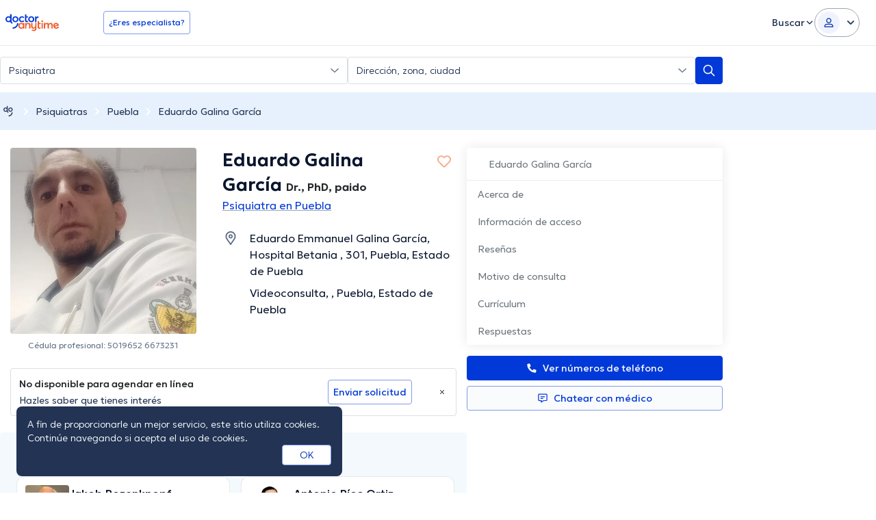

--- FILE ---
content_type: text/html; charset=utf-8
request_url: https://www.doctoranytime.mx/d/psiquiatra/eduardo-emmanuel-galina-garcia
body_size: 102530
content:


<!doctype html>
<html class="no-js" lang="es">
<head>
    <meta charset="utf-8">
    <meta http-equiv="x-ua-compatible" content="ie=edge">
    <meta name="author" content="">
    <meta name="viewport" content="width=device-width,initial-scale=1,maximum-scale=1,viewport-fit=cover">
    <meta name="format-detection" content="telephone=no">
	
	
	
<title>Eduardo Galina García, Psiquiatra en Puebla | Agenda una cita online</title>

    <meta name="description" content='Encuentra los servicios que ofrece Eduardo Galina García con sus respectivos precios, así como su formación académica y disponibilidades. Y agenda una cita ya sea en línea o por teléfono con doctoranytime.' />

    <link rel="canonical" href="https://www.doctoranytime.mx/d/psiquiatra/eduardo-emmanuel-galina-garcia" />

    <meta name="robots" content="index,follow" />
        <meta property="og:image" content="https://cdn.doctoranytime.mx/wizard-social-images/9b9675d5-1878-4f0c-a7d7-66404fbf45ea.png" />
        <meta property="og:title" content="Eduardo Galina García, Psiquiatra en Puebla | Agenda una cita online" />
        <meta property="og:url" content="https://www.doctoranytime.mx/d/psiquiatra/eduardo-emmanuel-galina-garcia" />
        <meta property="og:site_name" content="https://www.doctoranytime.mx" />
        <meta property="og:type" content="article" />



    <style>@charset "UTF-8";/*! normalize.css v3.0.3 | MIT License | github.com/necolas/normalize.css */html{font-family:sans-serif;-ms-text-size-adjust:100%;-webkit-text-size-adjust:100%}body{margin:0}article,aside,details,figcaption,figure,footer,header,hgroup,main,menu,nav,section,summary{display:block}article img{height:auto;display:inline-block}audio,canvas,progress,video{display:inline-block;vertical-align:baseline}audio:not([controls]){display:none;height:0}[hidden],template{display:none}a{background-color:transparent}a:active,a:hover{outline:0}abbr[title]{border-bottom:1px dotted}b,strong{font-weight:600}dfn{font-style:italic}h1{font-size:2em;margin:.67em 0}mark{background:#ff0;color:#000}small{font-size:80%}sub,sup{font-size:75%;line-height:0;position:relative;vertical-align:baseline}sup{top:-.5em}sub{bottom:-.25em}img{border:0}svg:not(:root){overflow:hidden}figure{margin:1em 40px}hr{-webkit-box-sizing:content-box;box-sizing:content-box;height:0}pre{overflow:auto}code,kbd,pre,samp{font-family:monospace,monospace;font-size:1em}button,input,optgroup,select,textarea{color:inherit;font:inherit;margin:0}button{overflow:visible}button,select{text-transform:none}button,html input[type=button],input[type=reset],input[type=submit]{-webkit-appearance:button;cursor:pointer}button[disabled],html input[disabled]{cursor:default}button::-moz-focus-inner,input::-moz-focus-inner{border:0;padding:0}input{line-height:normal}input[type=checkbox],input[type=radio]{-webkit-box-sizing:border-box;box-sizing:border-box;padding:0}input[type=number]::-webkit-inner-spin-button,input[type=number]::-webkit-outer-spin-button{height:auto}input[type=search]{-webkit-appearance:textfield;-webkit-box-sizing:content-box;box-sizing:content-box}input[type=search]::-webkit-search-cancel-button,input[type=search]::-webkit-search-decoration{-webkit-appearance:none}fieldset{border:1px solid silver;margin:0 2px;padding:.35em .625em .75em}legend{border:0;padding:0}textarea{overflow:auto}optgroup{font-weight:600}table{border-collapse:collapse;border-spacing:0}td,th{padding:0}.slick-slider{position:relative;display:block;-webkit-box-sizing:border-box;box-sizing:border-box;-webkit-touch-callout:none;-webkit-user-select:none;-moz-user-select:none;-ms-user-select:none;user-select:none;touch-action:pan-y;-webkit-tap-highlight-color:transparent}.slick-list{position:relative;overflow:hidden;display:block;margin:0;padding:0}.slick-list:focus{outline:0}.slick-list.dragging{cursor:pointer;cursor:hand}.slick-slider .slick-list,.slick-slider .slick-track{-webkit-transform:translate3d(0,0,0);transform:translate3d(0,0,0)}.slick-track{position:relative;left:0;top:0;display:block}.slick-track:after,.slick-track:before{content:"";display:table}.slick-track:after{clear:both}.slick-loading .slick-track{visibility:hidden}.slick-slide{float:left;height:100%;min-height:1px}[dir=rtl] .slick-slide{float:right}.slick-slide img{display:block}.slick-slide.slick-loading img{display:none}.slick-slide{display:none}.slick-slide.dragging img{pointer-events:none}.slick-initialized .slick-slide{display:block}.slick-loading .slick-slide{visibility:hidden}.slick-vertical .slick-slide{display:block;height:auto;border:1px solid transparent}.slick-arrow.slick-hidden{display:none}.slick-loading .slick-list{background:#fff url(/images/ajax-loader.gif) center center no-repeat}.slick-next,.slick-prev{position:absolute;display:block;height:20px;width:20px;line-height:0;font-size:0;cursor:pointer;background:0 0;color:transparent;top:50%;-webkit-transform:translate(0,-50%);transform:translate(0,-50%);padding:0;border:none;outline:0}.slick-next:focus,.slick-next:hover,.slick-prev:focus,.slick-prev:hover{outline:0;background:0 0;color:transparent}.slick-next:focus:before,.slick-next:hover:before,.slick-prev:focus:before,.slick-prev:hover:before{opacity:1}.slick-next.slick-disabled:before,.slick-prev.slick-disabled:before{opacity:.25}.slick-next:before,.slick-prev:before{font-family:daicons;font-size:20px;line-height:1;color:#fff;opacity:.75;-webkit-font-smoothing:antialiased;-moz-osx-font-smoothing:grayscale}.slick-prev{left:-25px}[dir=rtl] .slick-prev{left:auto;right:-25px}.slick-prev:before{content:"\e62e"}[dir=rtl] .slick-prev:before{content:"\e62d"}.slick-next{right:-25px}[dir=rtl] .slick-next{left:-25px;right:auto}.slick-next:before{content:"\e62d"}[dir=rtl] .slick-next:before{content:"\e62e"}.slick-dotted.slick-slider{margin-bottom:30px}.slick-dots{position:absolute;bottom:-25px;list-style:none;display:block;text-align:center;padding:0;margin:0;width:100%}.slick-dots li{position:relative;display:inline-block;height:20px;width:20px;margin:0 5px;padding:0;cursor:pointer}.slick-dots li button{border:0;background:0 0;display:block;height:20px;width:20px;outline:0;line-height:0;font-size:0;color:transparent;padding:5px;cursor:pointer}.slick-dots li button:focus,.slick-dots li button:hover{outline:0}.slick-dots li button:focus:before,.slick-dots li button:hover:before{opacity:1}.slick-dots li button:before{position:absolute;top:0;left:0;content:"•";width:20px;height:20px;font-family:daicons;font-size:6px;line-height:20px;text-align:center;color:#000;opacity:.25;-webkit-font-smoothing:antialiased;-moz-osx-font-smoothing:grayscale}.slick-dots li.slick-active button:before{color:#000;opacity:.75}.mfp-bg{top:0;left:0;width:100%;height:100%;z-index:100042;overflow:hidden;position:fixed;background:#0b0b0b;opacity:.8}.mfp-wrap{top:0;left:0;width:100%;height:100%;z-index:100043;position:fixed;outline:0!important;-webkit-backface-visibility:hidden}.mfp-container{text-align:center;position:absolute;width:100%;height:100%;left:0;top:0;padding:0 8px;-webkit-box-sizing:border-box;box-sizing:border-box}.mfp-container:before{content:"";display:inline-block;height:100%;vertical-align:middle}.mfp-align-top .mfp-container:before{display:none}.mfp-content{position:relative;display:inline-block;vertical-align:middle;margin:0 auto;text-align:left;z-index:100045}.mfp-ajax-holder .mfp-content,.mfp-inline-holder .mfp-content{width:100%;cursor:auto}.mfp-ajax-cur{cursor:progress}.mfp-zoom-out-cur,.mfp-zoom-out-cur .mfp-image-holder .mfp-close{cursor:zoom-out}.mfp-zoom{cursor:pointer;cursor:zoom-in}.mfp-auto-cursor .mfp-content{cursor:auto}.mfp-arrow,.mfp-close,.mfp-counter,.mfp-preloader{-webkit-user-select:none;-moz-user-select:none;-ms-user-select:none;user-select:none}.mfp-loading.mfp-figure{display:none}.mfp-hide{display:none!important}.mfp-preloader{color:#ccc;position:absolute;top:50%;width:auto;text-align:center;margin-top:-.8em;left:8px;right:8px;z-index:100044}.mfp-preloader a{color:#ccc}.mfp-preloader a:hover{color:#fff}.mfp-s-ready .mfp-preloader{display:none}.mfp-s-error .mfp-content{display:none}button.mfp-arrow,button.mfp-close{overflow:visible;cursor:pointer;background:0 0;border:0;-webkit-appearance:none;display:block;outline:0;padding:0;z-index:100046;-webkit-box-shadow:none;box-shadow:none;touch-action:manipulation}button::-moz-focus-inner{padding:0;border:0}.mfp-close{width:44px;height:44px;line-height:44px;position:absolute;right:0;top:0;text-decoration:none;text-align:center;opacity:.65;padding:0 0 18px 10px;color:#fff;font-style:normal;font-size:28px;font-family:Arial,Baskerville,monospace}.mfp-close:focus,.mfp-close:hover{opacity:1}.mfp-close:active{top:1px}.mfp-close-btn-in .mfp-close{color:#333}.mfp-iframe-holder .mfp-close,.mfp-image-holder .mfp-close{color:#fff;right:-6px;text-align:right;padding-right:6px;width:100%}.mfp-counter{position:absolute;top:0;right:0;color:#ccc;font-size:12px;line-height:18px;white-space:nowrap}.mfp-arrow{position:absolute;opacity:.65;margin:0;top:50%;margin-top:-55px;padding:0;width:90px;height:110px;-webkit-tap-highlight-color:transparent}.mfp-arrow:active{margin-top:-54px}.mfp-arrow:focus,.mfp-arrow:hover{opacity:1}.mfp-arrow:after,.mfp-arrow:before{content:"";display:block;width:0;height:0;position:absolute;left:0;top:0;margin-top:35px;margin-left:35px;border:medium inset transparent}.mfp-arrow:after{border-top-width:13px;border-bottom-width:13px;top:8px}.mfp-arrow:before{border-top-width:21px;border-bottom-width:21px;opacity:.7}.mfp-arrow-left{left:0}.mfp-arrow-left:after{border-right:17px solid #fff;margin-left:31px}.mfp-arrow-left:before{margin-left:25px;border-right:27px solid #3f3f3f}.mfp-arrow-right{right:0}.mfp-arrow-right:after{border-left:17px solid #fff;margin-left:39px}.mfp-arrow-right:before{border-left:27px solid #3f3f3f}.mfp-iframe-holder{padding-top:40px;padding-bottom:40px}.mfp-iframe-holder .mfp-content{line-height:0;width:100%;max-width:900px}.mfp-iframe-holder .mfp-close{top:-40px}.mfp-iframe-scaler{width:100%;height:0;overflow:hidden;padding-top:56.25%}.mfp-iframe-scaler iframe{position:absolute;display:block;top:0;left:0;width:100%;height:100%;-webkit-box-shadow:0 0 8px rgba(0,0,0,.6);box-shadow:0 0 8px rgba(0,0,0,.6);background:#000}img.mfp-img{width:auto;max-width:100%;height:auto;display:block;line-height:0;-webkit-box-sizing:border-box;box-sizing:border-box;padding:40px 0 40px;margin:0 auto}.mfp-figure{line-height:0}.mfp-figure:after{content:"";position:absolute;left:0;top:40px;bottom:40px;display:block;right:0;width:auto;height:auto;z-index:-1;-webkit-box-shadow:0 0 8px rgba(0,0,0,.6);box-shadow:0 0 8px rgba(0,0,0,.6);background:#444}.mfp-figure small{color:#bdbdbd;display:block;font-size:12px;line-height:14px}.mfp-figure figure{margin:0}.mfp-bottom-bar{margin-top:-36px;position:absolute;top:100%;left:0;width:100%;cursor:auto}.mfp-title{text-align:left;line-height:18px;color:#f3f3f3;word-wrap:break-word;padding-right:36px}.mfp-image-holder .mfp-content{max-width:100%}.mfp-gallery .mfp-image-holder .mfp-figure{cursor:pointer}@media screen and (max-width:800px) and (orientation:landscape),screen and (max-height:300px){.mfp-img-mobile .mfp-image-holder{padding-left:0;padding-right:0}.mfp-img-mobile img.mfp-img{padding:0}.mfp-img-mobile .mfp-figure:after{top:0;bottom:0}.mfp-img-mobile .mfp-figure small{display:inline;margin-left:5px}.mfp-img-mobile .mfp-bottom-bar{background:rgba(0,0,0,.6);bottom:0;margin:0;top:auto;padding:3px 5px;position:fixed;-webkit-box-sizing:border-box;box-sizing:border-box}.mfp-img-mobile .mfp-bottom-bar:empty{padding:0}.mfp-img-mobile .mfp-counter{right:5px;top:3px}.mfp-img-mobile .mfp-close{top:0;right:0;width:35px;height:35px;line-height:35px;background:rgba(0,0,0,.6);position:fixed;text-align:center;padding:0}}@media all and (max-width:900px){.mfp-arrow{-webkit-transform:scale(.75);transform:scale(.75)}.mfp-arrow-left{-webkit-transform-origin:0;transform-origin:0}.mfp-arrow-right{-webkit-transform-origin:100%;transform-origin:100%}.mfp-container{padding-left:6px;padding-right:6px}}.intl-tel-input{position:relative;display:block;color:#000}.intl-tel-input *{-webkit-box-sizing:border-box;box-sizing:border-box;-moz-box-sizing:border-box}.intl-tel-input .hide{display:none}.intl-tel-input .v-hide{visibility:hidden}.intl-tel-input input,.intl-tel-input input[type=tel],.intl-tel-input input[type=text]{position:relative;z-index:0;margin-top:0!important;margin-bottom:0!important;padding-right:36px;margin-right:0}.intl-tel-input .flag-container{position:absolute;top:0;bottom:0;right:0;padding:1px}.intl-tel-input .flag-container:after{content:"";display:block;width:1px;background-color:#ccc;position:absolute;top:12px;right:0;bottom:12px;z-index:9}.forgot-psw .intl-tel-input .flag-container{height:50px}.intl-tel-input .selected-flag{z-index:1;position:relative;width:36px;height:100%;padding:0 0 0 8px}.intl-tel-input .selected-flag .iti-flag{position:absolute;top:0;bottom:0;margin:auto}.intl-tel-input .selected-flag .iti-arrow{position:absolute;top:50%;margin-top:-2px;right:6px;width:0;height:0;border-left:3px solid transparent;border-right:3px solid transparent;border-top:4px solid #555}.intl-tel-input .selected-flag .iti-arrow.up{border-top:none;border-bottom:4px solid #555}.intl-tel-input .country-list{position:absolute;z-index:99;list-style:none;text-align:left;padding:0;margin:0 0 0 -1px;-webkit-box-shadow:1px 1px 4px rgba(0,0,0,.2);box-shadow:1px 1px 4px rgba(0,0,0,.2);background-color:#fff;border:1px solid #ccc;white-space:nowrap;max-height:200px;overflow-y:scroll}.intl-tel-input .country-list.dropup{bottom:100%;margin-bottom:-1px}.intl-tel-input .country-list .flag-box{display:inline-block;width:20px}@media (max-width:500px){.intl-tel-input .country-list{white-space:normal}}.intl-tel-input .country-list .divider{padding-bottom:5px;margin-bottom:5px;border-bottom:1px solid #ccc}.intl-tel-input .country-list .country{padding:5px 10px}.intl-tel-input .country-list .country .dial-code{color:#999}.intl-tel-input .country-list .country.highlight{background-color:rgba(0,0,0,.05)}.intl-tel-input .country-list .country-name,.intl-tel-input .country-list .dial-code,.intl-tel-input .country-list .flag-box{vertical-align:middle}.intl-tel-input .country-list .country-name,.intl-tel-input .country-list .flag-box{margin-right:6px}.intl-tel-input.allow-dropdown input,.intl-tel-input.allow-dropdown input[type=tel],.intl-tel-input.allow-dropdown input[type=text],.intl-tel-input.separate-dial-code input,.intl-tel-input.separate-dial-code input[type=tel],.intl-tel-input.separate-dial-code input[type=text]{padding-right:6px;padding-left:52px;margin-left:0}.intl-tel-input.allow-dropdown .flag-container,.intl-tel-input.separate-dial-code .flag-container{right:auto;left:0}.intl-tel-input.allow-dropdown .selected-flag,.intl-tel-input.separate-dial-code .selected-flag{width:46px}.intl-tel-input.allow-dropdown .flag-container:hover{cursor:pointer}.intl-tel-input.allow-dropdown input[disabled]+.flag-container:hover,.intl-tel-input.allow-dropdown input[readonly]+.flag-container:hover{cursor:default}.intl-tel-input.allow-dropdown input[disabled]+.flag-container:hover .selected-flag,.intl-tel-input.allow-dropdown input[readonly]+.flag-container:hover .selected-flag{background-color:transparent}.intl-tel-input.separate-dial-code .selected-flag{display:table}.intl-tel-input.separate-dial-code .selected-dial-code{display:table-cell;vertical-align:middle;padding-left:28px;font-size:14px;text-align:left}.intl-tel-input.separate-dial-code.iti-sdc-2 input,.intl-tel-input.separate-dial-code.iti-sdc-2 input[type=tel],.intl-tel-input.separate-dial-code.iti-sdc-2 input[type=text]{padding-left:66px}.intl-tel-input.separate-dial-code.iti-sdc-2 .selected-flag{width:60px}.intl-tel-input.separate-dial-code.allow-dropdown.iti-sdc-2 input,.intl-tel-input.separate-dial-code.allow-dropdown.iti-sdc-2 input[type=tel],.intl-tel-input.separate-dial-code.allow-dropdown.iti-sdc-2 input[type=text]{padding-left:76px}.intl-tel-input.separate-dial-code.allow-dropdown.iti-sdc-2 .selected-flag{width:70px}.intl-tel-input.separate-dial-code.iti-sdc-3 input,.intl-tel-input.separate-dial-code.iti-sdc-3 input[type=tel],.intl-tel-input.separate-dial-code.iti-sdc-3 input[type=text]{padding-left:74px}.intl-tel-input.separate-dial-code.iti-sdc-3 .selected-flag{width:68px}.intl-tel-input.separate-dial-code.allow-dropdown.iti-sdc-3 input,.intl-tel-input.separate-dial-code.allow-dropdown.iti-sdc-3 input[type=tel],.intl-tel-input.separate-dial-code.allow-dropdown.iti-sdc-3 input[type=text]{padding-left:84px}.intl-tel-input.separate-dial-code.allow-dropdown.iti-sdc-3 .selected-flag{width:78px}.intl-tel-input.separate-dial-code.iti-sdc-4 input,.intl-tel-input.separate-dial-code.iti-sdc-4 input[type=tel],.intl-tel-input.separate-dial-code.iti-sdc-4 input[type=text]{padding-left:82px}.intl-tel-input.separate-dial-code.iti-sdc-4 .selected-flag{width:76px}.intl-tel-input.separate-dial-code.allow-dropdown.iti-sdc-4 input,.intl-tel-input.separate-dial-code.allow-dropdown.iti-sdc-4 input[type=tel],.intl-tel-input.separate-dial-code.allow-dropdown.iti-sdc-4 input[type=text]{padding-left:92px}.intl-tel-input.separate-dial-code.allow-dropdown.iti-sdc-4 .selected-flag{width:86px}.intl-tel-input.separate-dial-code.iti-sdc-5 input,.intl-tel-input.separate-dial-code.iti-sdc-5 input[type=tel],.intl-tel-input.separate-dial-code.iti-sdc-5 input[type=text]{padding-left:90px}.intl-tel-input.separate-dial-code.iti-sdc-5 .selected-flag{width:84px}.intl-tel-input.separate-dial-code.allow-dropdown.iti-sdc-5 input,.intl-tel-input.separate-dial-code.allow-dropdown.iti-sdc-5 input[type=tel],.intl-tel-input.separate-dial-code.allow-dropdown.iti-sdc-5 input[type=text]{padding-left:100px}.intl-tel-input.separate-dial-code.allow-dropdown.iti-sdc-5 .selected-flag{width:94px}.intl-tel-input.iti-container{position:absolute;top:-1000px;left:-1000px;z-index:1060;padding:1px}.intl-tel-input.iti-container:hover{cursor:pointer}.iti-mobile .intl-tel-input.iti-container{top:30px;bottom:30px;left:30px;right:30px;position:fixed}.iti-mobile .intl-tel-input .country-list{max-height:100%;width:100%}.iti-mobile .intl-tel-input .country-list .country{padding:10px 10px;line-height:1.5em}.iti-flag{width:20px}.iti-flag.be{width:18px}.iti-flag.ch{width:15px}.iti-flag.mc{width:19px}.iti-flag.ne{width:18px}.iti-flag.np{width:13px}.iti-flag.va{width:15px}@media only screen and (-webkit-min-device-pixel-ratio:2),only screen and (min--moz-device-pixel-ratio:2),only screen and (min-device-pixel-ratio:2),only screen and (min-resolution:192dpi),only screen and (min-resolution:2dppx){.iti-flag{-webkit-background-size:5630px 15px;background-size:5630px 15px}}.iti-flag.ac{height:10px;background-position:0 0}.iti-flag.ad{height:14px;background-position:-22px 0}.iti-flag.ae{height:10px;background-position:-44px 0}.iti-flag.af{height:14px;background-position:-66px 0}.iti-flag.ag{height:14px;background-position:-88px 0}.iti-flag.ai{height:10px;background-position:-110px 0}.iti-flag.al{height:15px;background-position:-132px 0}.iti-flag.am{height:10px;background-position:-154px 0}.iti-flag.ao{height:14px;background-position:-176px 0}.iti-flag.aq{height:14px;background-position:-198px 0}.iti-flag.ar{height:13px;background-position:-220px 0}.iti-flag.as{height:10px;background-position:-242px 0}.iti-flag.at{height:14px;background-position:-264px 0}.iti-flag.au{height:10px;background-position:-286px 0}.iti-flag.aw{height:14px;background-position:-308px 0}.iti-flag.ax{height:13px;background-position:-330px 0}.iti-flag.az{height:10px;background-position:-352px 0}.iti-flag.ba{height:10px;background-position:-374px 0}.iti-flag.bb{height:14px;background-position:-396px 0}.iti-flag.bd{height:12px;background-position:-418px 0}.iti-flag.be{height:15px;background-position:-440px 0}.iti-flag.bf{height:14px;background-position:-460px 0}.iti-flag.bg{height:12px;background-position:-482px 0}.iti-flag.bh{height:12px;background-position:-504px 0}.iti-flag.bi{height:12px;background-position:-526px 0}.iti-flag.bj{height:14px;background-position:-548px 0}.iti-flag.bl{height:14px;background-position:-570px 0}.iti-flag.bm{height:10px;background-position:-592px 0}.iti-flag.bn{height:10px;background-position:-614px 0}.iti-flag.bo{height:14px;background-position:-636px 0}.iti-flag.bq{height:14px;background-position:-658px 0}.iti-flag.br{height:14px;background-position:-680px 0}.iti-flag.bs{height:10px;background-position:-702px 0}.iti-flag.bt{height:14px;background-position:-724px 0}.iti-flag.bv{height:15px;background-position:-746px 0}.iti-flag.bw{height:14px;background-position:-768px 0}.iti-flag.by{height:10px;background-position:-790px 0}.iti-flag.bz{height:14px;background-position:-812px 0}.iti-flag.ca{height:10px;background-position:-834px 0}.iti-flag.cc{height:10px;background-position:-856px 0}.iti-flag.cd{height:15px;background-position:-878px 0}.iti-flag.cf{height:14px;background-position:-900px 0}.iti-flag.cg{height:14px;background-position:-922px 0}.iti-flag.ch{height:15px;background-position:-944px 0}.iti-flag.ci{height:14px;background-position:-961px 0}.iti-flag.ck{height:10px;background-position:-983px 0}.iti-flag.cl{height:14px;background-position:-1005px 0}.iti-flag.cm{height:14px;background-position:-1027px 0}.iti-flag.cn{height:14px;background-position:-1049px 0}.iti-flag.co{height:14px;background-position:-1071px 0}.iti-flag.cp{height:14px;background-position:-1093px 0}.iti-flag.cr{height:12px;background-position:-1115px 0}.iti-flag.cu{height:10px;background-position:-1137px 0}.iti-flag.cv{height:12px;background-position:-1159px 0}.iti-flag.cw{height:14px;background-position:-1181px 0}.iti-flag.cx{height:10px;background-position:-1203px 0}.iti-flag.cy{height:13px;background-position:-1225px 0}.iti-flag.cz{height:14px;background-position:-1247px 0}.iti-flag.de{height:12px;background-position:-1269px 0}.iti-flag.dg{height:10px;background-position:-1291px 0}.iti-flag.dj{height:14px;background-position:-1313px 0}.iti-flag.dk{height:15px;background-position:-1335px 0}.iti-flag.dm{height:10px;background-position:-1357px 0}.iti-flag.do{height:13px;background-position:-1379px 0}.iti-flag.dz{height:14px;background-position:-1401px 0}.iti-flag.ea{height:14px;background-position:-1423px 0}.iti-flag.ec{height:14px;background-position:-1445px 0}.iti-flag.ee{height:13px;background-position:-1467px 0}.iti-flag.eg{height:14px;background-position:-1489px 0}.iti-flag.eh{height:10px;background-position:-1511px 0}.iti-flag.er{height:10px;background-position:-1533px 0}.iti-flag.es{height:14px;background-position:-1555px 0}.iti-flag.et{height:10px;background-position:-1577px 0}.iti-flag.eu{height:14px;background-position:-1599px 0}.iti-flag.fi{height:12px;background-position:-1621px 0}.iti-flag.fj{height:10px;background-position:-1643px 0}.iti-flag.fk{height:10px;background-position:-1665px 0}.iti-flag.fm{height:11px;background-position:-1687px 0}.iti-flag.fo{height:15px;background-position:-1709px 0}.iti-flag.fr{height:14px;background-position:-1731px 0}.iti-flag.ga{height:15px;background-position:-1753px 0}.iti-flag.gb{height:10px;background-position:-1775px 0}.iti-flag.gd{height:12px;background-position:-1797px 0}.iti-flag.ge{height:14px;background-position:-1819px 0}.iti-flag.gf{height:14px;background-position:-1841px 0}.iti-flag.gg{height:14px;background-position:-1863px 0}.iti-flag.gh{height:14px;background-position:-1885px 0}.iti-flag.gi{height:10px;background-position:-1907px 0}.iti-flag.gl{height:14px;background-position:-1929px 0}.iti-flag.gm{height:14px;background-position:-1951px 0}.iti-flag.gn{height:14px;background-position:-1973px 0}.iti-flag.gp{height:14px;background-position:-1995px 0}.iti-flag.gq{height:14px;background-position:-2017px 0}.iti-flag.gr{height:14px;background-position:-2039px 0}.iti-flag.gs{height:10px;background-position:-2061px 0}.iti-flag.gt{height:13px;background-position:-2083px 0}.iti-flag.gu{height:11px;background-position:-2105px 0}.iti-flag.gw{height:10px;background-position:-2127px 0}.iti-flag.gy{height:12px;background-position:-2149px 0}.iti-flag.hk{height:14px;background-position:-2171px 0}.iti-flag.hm{height:10px;background-position:-2193px 0}.iti-flag.hn{height:10px;background-position:-2215px 0}.iti-flag.hr{height:10px;background-position:-2237px 0}.iti-flag.ht{height:12px;background-position:-2259px 0}.iti-flag.hu{height:10px;background-position:-2281px 0}.iti-flag.ic{height:14px;background-position:-2303px 0}.iti-flag.id{height:14px;background-position:-2325px 0}.iti-flag.ie{height:10px;background-position:-2347px 0}.iti-flag.il{height:15px;background-position:-2369px 0}.iti-flag.im{height:10px;background-position:-2391px 0}.iti-flag.in{height:14px;background-position:-2413px 0}.iti-flag.io{height:10px;background-position:-2435px 0}.iti-flag.iq{height:14px;background-position:-2457px 0}.iti-flag.ir{height:12px;background-position:-2479px 0}.iti-flag.is{height:15px;background-position:-2501px 0}.iti-flag.it{height:14px;background-position:-2523px 0}.iti-flag.je{height:12px;background-position:-2545px 0}.iti-flag.jm{height:10px;background-position:-2567px 0}.iti-flag.jo{height:10px;background-position:-2589px 0}.iti-flag.jp{height:14px;background-position:-2611px 0}.iti-flag.ke{height:14px;background-position:-2633px 0}.iti-flag.kg{height:12px;background-position:-2655px 0}.iti-flag.kh{height:13px;background-position:-2677px 0}.iti-flag.ki{height:10px;background-position:-2699px 0}.iti-flag.km{height:12px;background-position:-2721px 0}.iti-flag.kn{height:14px;background-position:-2743px 0}.iti-flag.kp{height:10px;background-position:-2765px 0}.iti-flag.kr{height:14px;background-position:-2787px 0}.iti-flag.kw{height:10px;background-position:-2809px 0}.iti-flag.ky{height:10px;background-position:-2831px 0}.iti-flag.kz{height:10px;background-position:-2853px 0}.iti-flag.la{height:14px;background-position:-2875px 0}.iti-flag.lb{height:14px;background-position:-2897px 0}.iti-flag.lc{height:10px;background-position:-2919px 0}.iti-flag.li{height:12px;background-position:-2941px 0}.iti-flag.lk{height:10px;background-position:-2963px 0}.iti-flag.lr{height:11px;background-position:-2985px 0}.iti-flag.ls{height:14px;background-position:-3007px 0}.iti-flag.lt{height:12px;background-position:-3029px 0}.iti-flag.lu{height:12px;background-position:-3051px 0}.iti-flag.lv{height:10px;background-position:-3073px 0}.iti-flag.ly{height:10px;background-position:-3095px 0}.iti-flag.ma{height:14px;background-position:-3117px 0}.iti-flag.mc{height:15px;background-position:-3139px 0}.iti-flag.md{height:10px;background-position:-3160px 0}.iti-flag.me{height:10px;background-position:-3182px 0}.iti-flag.mf{height:14px;background-position:-3204px 0}.iti-flag.mg{height:14px;background-position:-3226px 0}.iti-flag.mh{height:11px;background-position:-3248px 0}.iti-flag.mk{height:10px;background-position:-3270px 0}.iti-flag.ml{height:14px;background-position:-3292px 0}.iti-flag.mm{height:14px;background-position:-3314px 0}.iti-flag.mn{height:10px;background-position:-3336px 0}.iti-flag.mo{height:14px;background-position:-3358px 0}.iti-flag.mp{height:10px;background-position:-3380px 0}.iti-flag.mq{height:14px;background-position:-3402px 0}.iti-flag.mr{height:14px;background-position:-3424px 0}.iti-flag.ms{height:10px;background-position:-3446px 0}.iti-flag.mt{height:14px;background-position:-3468px 0}.iti-flag.mu{height:14px;background-position:-3490px 0}.iti-flag.mv{height:14px;background-position:-3512px 0}.iti-flag.mw{height:14px;background-position:-3534px 0}.iti-flag.mx{height:12px;background-position:-3556px 0}.iti-flag.my{height:10px;background-position:-3578px 0}.iti-flag.mz{height:14px;background-position:-3600px 0}.iti-flag.na{height:14px;background-position:-3622px 0}.iti-flag.nc{height:10px;background-position:-3644px 0}.iti-flag.ne{height:15px;background-position:-3666px 0}.iti-flag.nf{height:10px;background-position:-3686px 0}.iti-flag.ng{height:10px;background-position:-3708px 0}.iti-flag.ni{height:12px;background-position:-3730px 0}.iti-flag.nl{height:14px;background-position:-3752px 0}.iti-flag.no{height:15px;background-position:-3774px 0}.iti-flag.np{height:15px;background-position:-3796px 0}.iti-flag.nr{height:10px;background-position:-3811px 0}.iti-flag.nu{height:10px;background-position:-3833px 0}.iti-flag.nz{height:10px;background-position:-3855px 0}.iti-flag.om{height:10px;background-position:-3877px 0}.iti-flag.pa{height:14px;background-position:-3899px 0}.iti-flag.pe{height:14px;background-position:-3921px 0}.iti-flag.pf{height:14px;background-position:-3943px 0}.iti-flag.pg{height:15px;background-position:-3965px 0}.iti-flag.ph{height:10px;background-position:-3987px 0}.iti-flag.pk{height:14px;background-position:-4009px 0}.iti-flag.pl{height:13px;background-position:-4031px 0}.iti-flag.pm{height:14px;background-position:-4053px 0}.iti-flag.pn{height:10px;background-position:-4075px 0}.iti-flag.pr{height:14px;background-position:-4097px 0}.iti-flag.ps{height:10px;background-position:-4119px 0}.iti-flag.pt{height:14px;background-position:-4141px 0}.iti-flag.pw{height:13px;background-position:-4163px 0}.iti-flag.py{height:11px;background-position:-4185px 0}.iti-flag.qa{height:8px;background-position:-4207px 0}.iti-flag.re{height:14px;background-position:-4229px 0}.iti-flag.ro{height:14px;background-position:-4251px 0}.iti-flag.rs{height:14px;background-position:-4273px 0}.iti-flag.ru{height:14px;background-position:-4295px 0}.iti-flag.rw{height:14px;background-position:-4317px 0}.iti-flag.sa{height:14px;background-position:-4339px 0}.iti-flag.sb{height:10px;background-position:-4361px 0}.iti-flag.sc{height:10px;background-position:-4383px 0}.iti-flag.sd{height:10px;background-position:-4405px 0}.iti-flag.se{height:13px;background-position:-4427px 0}.iti-flag.sg{height:14px;background-position:-4449px 0}.iti-flag.sh{height:10px;background-position:-4471px 0}.iti-flag.si{height:10px;background-position:-4493px 0}.iti-flag.sj{height:15px;background-position:-4515px 0}.iti-flag.sk{height:14px;background-position:-4537px 0}.iti-flag.sl{height:14px;background-position:-4559px 0}.iti-flag.sm{height:15px;background-position:-4581px 0}.iti-flag.sn{height:14px;background-position:-4603px 0}.iti-flag.so{height:14px;background-position:-4625px 0}.iti-flag.sr{height:14px;background-position:-4647px 0}.iti-flag.ss{height:10px;background-position:-4669px 0}.iti-flag.st{height:10px;background-position:-4691px 0}.iti-flag.sv{height:12px;background-position:-4713px 0}.iti-flag.sx{height:14px;background-position:-4735px 0}.iti-flag.sy{height:14px;background-position:-4757px 0}.iti-flag.sz{height:14px;background-position:-4779px 0}.iti-flag.ta{height:10px;background-position:-4801px 0}.iti-flag.tc{height:10px;background-position:-4823px 0}.iti-flag.td{height:14px;background-position:-4845px 0}.iti-flag.tf{height:14px;background-position:-4867px 0}.iti-flag.tg{height:13px;background-position:-4889px 0}.iti-flag.th{height:14px;background-position:-4911px 0}.iti-flag.tj{height:10px;background-position:-4933px 0}.iti-flag.tk{height:10px;background-position:-4955px 0}.iti-flag.tl{height:10px;background-position:-4977px 0}.iti-flag.tm{height:14px;background-position:-4999px 0}.iti-flag.tn{height:14px;background-position:-5021px 0}.iti-flag.to{height:10px;background-position:-5043px 0}.iti-flag.tr{height:14px;background-position:-5065px 0}.iti-flag.tt{height:12px;background-position:-5087px 0}.iti-flag.tv{height:10px;background-position:-5109px 0}.iti-flag.tw{height:14px;background-position:-5131px 0}.iti-flag.tz{height:14px;background-position:-5153px 0}.iti-flag.ua{height:14px;background-position:-5175px 0}.iti-flag.ug{height:14px;background-position:-5197px 0}.iti-flag.um{height:11px;background-position:-5219px 0}.iti-flag.us{height:11px;background-position:-5241px 0}.iti-flag.uy{height:14px;background-position:-5263px 0}.iti-flag.uz{height:10px;background-position:-5285px 0}.iti-flag.va{height:15px;background-position:-5307px 0}.iti-flag.vc{height:14px;background-position:-5324px 0}.iti-flag.ve{height:14px;background-position:-5346px 0}.iti-flag.vg{height:10px;background-position:-5368px 0}.iti-flag.vi{height:14px;background-position:-5390px 0}.iti-flag.vn{height:14px;background-position:-5412px 0}.iti-flag.vu{height:12px;background-position:-5434px 0}.iti-flag.wf{height:14px;background-position:-5456px 0}.iti-flag.ws{height:10px;background-position:-5478px 0}.iti-flag.xk{height:15px;background-position:-5500px 0}.iti-flag.ye{height:14px;background-position:-5522px 0}.iti-flag.yt{height:14px;background-position:-5544px 0}.iti-flag.za{height:14px;background-position:-5566px 0}.iti-flag.zm{height:14px;background-position:-5588px 0}.iti-flag.zw{height:10px;background-position:-5610px 0}.iti-flag{width:20px;height:15px;-webkit-box-shadow:0 0 1px 0 #888;box-shadow:0 0 1px 0 #888;background-image:url(/images/assets/flags.png);background-repeat:no-repeat;background-color:#dbdbdb;background-position:20px 0}@media only screen and (-webkit-min-device-pixel-ratio:2),only screen and (min--moz-device-pixel-ratio:2),only screen and (min-device-pixel-ratio:2),only screen and (min-resolution:192dpi),only screen and (min-resolution:2dppx){.iti-flag{background-image:url(/images/assets/flags@2x.png)}}.iti-flag.np{background-color:transparent}html{font:1em/1.25 Geologica,sans-serif;-webkit-font-smoothing:antialiased;text-shadow:rgba(0,0,0,.01) 0 0 1px;-webkit-text-size-adjust:100%;-ms-text-size-adjust:100%;text-size-adjust:100%;-moz-text-size-adjust:100%;-webkit-box-sizing:border-box;box-sizing:border-box}*,::after,::before{-webkit-box-sizing:inherit;box-sizing:inherit}body,html{background-color:#fff}a{color:#3498db;text-decoration:none;-webkit-transition:all .2s linear;transition:all .2s linear;outline:0 none}a:active,a:focus,a:hover{color:#e51846;text-decoration:none}ul{list-style-type:none;padding:0}ol{list-style-type:none;padding:0}body{color:#222;font:1em/1.25 Geologica,sans-serif;font-optical-sizing:auto;font-weight:300;font-style:normal;font-variation-settings:"slnt" 0,"CRSV" 1,"SHRP" 0}.alpha,h1{font-size:36px;font-size:2.25rem}.beta,h2{font-size:30px;font-size:1.875rem}.gamma,h3{font-size:24px;font-size:1.5rem}.delta,h4{font-size:20px;font-size:1.25rem}.epsilon,h5{font-size:16px;font-size:1rem}.zeta,h6{font-size:14px;font-size:.875rem}hgroup .hN{margin-bottom:0}.giga{font-size:96px;font-size:6rem}.mega{font-size:72px;font-size:4.5rem}.kilo{font-size:54px;font-size:3.375rem}.clearfix:before{content:"";display:table}.clearfix:after{content:"";display:table;clear:both}.container{max-width:1252px;margin-left:auto;margin-right:auto;padding-left:.9375em;padding-right:.9375em;width:100%}.container:before{content:"";display:table}.container:after{content:"";display:table;clear:both}.container--636{max-width:636px}.hide-text{overflow:hidden;padding:0;text-indent:101%;white-space:nowrap}.visually-hidden{border:0;clip:rect(0 0 0 0);height:1px;margin:-1px;overflow:hidden;padding:0;position:absolute;width:1px}.muted{opacity:.5!important}.va-container{height:100%;width:100%;display:table}.va-top{display:table-cell;vertical-align:top}.va-middle{display:table-cell;vertical-align:middle}.va-bottom{display:table-cell;vertical-align:bottom}.va-middle-inline{vertical-align:middle}ul.list-inline li{display:inline-block}ol.list-inline li{display:inline-block}hr{border:0;border-top:1px solid rgba(10,22,46,.0784313725);margin:15px 0;height:0}.row{margin:0 -.9375em}.row:before{content:" ";display:table}.row:after{content:" ";display:table;clear:both}.row--sm{margin:0 -.675em}.row--sm>.columns{padding:0 .675em}.row--zero{margin:0}.row--zero>.columns{padding:0}.columns{padding:0 .9375em;float:left;width:100%}.columns--reverse{float:right}.row-flex{display:block;margin-left:-.75rem;margin-right:-.75rem}.column-flex{padding:0 .75rem;display:block;width:100%}.column-flex.is-narrow{-webkit-box-flex:0;flex:none}@media only screen and (min-width:1024px){.row-flex{display:-webkit-box;display:flex}.column-flex{display:block;flex-basis:0;-webkit-box-flex:1;flex-grow:1;flex-shrink:1}}.row-fl{-webkit-box-sizing:border-box;box-sizing:border-box;display:-webkit-box;display:flex;-webkit-box-orient:horizontal;-webkit-box-direction:normal;flex-direction:row;flex-wrap:wrap;margin-left:-.5rem;margin-right:-.5rem}.col-fl-lg,.col-fl-lg-1,.col-fl-lg-10,.col-fl-lg-11,.col-fl-lg-12,.col-fl-lg-2,.col-fl-lg-3,.col-fl-lg-4,.col-fl-lg-5,.col-fl-lg-6,.col-fl-lg-7,.col-fl-lg-8,.col-fl-lg-9,.col-fl-lmd,.col-fl-lmd-1,.col-fl-lmd-10,.col-fl-lmd-11,.col-fl-lmd-12,.col-fl-lmd-2,.col-fl-lmd-3,.col-fl-lmd-4,.col-fl-lmd-5,.col-fl-lmd-6,.col-fl-lmd-7,.col-fl-lmd-8,.col-fl-lmd-9,.col-fl-md,.col-fl-md-1,.col-fl-md-10,.col-fl-md-11,.col-fl-md-12,.col-fl-md-2,.col-fl-md-3,.col-fl-md-4,.col-fl-md-5,.col-fl-md-6,.col-fl-md-7,.col-fl-md-8,.col-fl-md-9,.col-fl-sm,.col-fl-sm-1,.col-fl-sm-10,.col-fl-sm-11,.col-fl-sm-12,.col-fl-sm-2,.col-fl-sm-3,.col-fl-sm-4,.col-fl-sm-5,.col-fl-sm-6,.col-fl-sm-7,.col-fl-sm-8,.col-fl-sm-9,.col-fl-xs,.col-fl-xs-1,.col-fl-xs-10,.col-fl-xs-11,.col-fl-xs-12,.col-fl-xs-2,.col-fl-xs-3,.col-fl-xs-4,.col-fl-xs-5,.col-fl-xs-6,.col-fl-xs-7,.col-fl-xs-8,.col-fl-xs-9{-webkit-box-sizing:border-box;box-sizing:border-box;display:-webkit-box;display:flex;-webkit-box-orient:vertical;-webkit-box-direction:normal;flex-direction:column;-webkit-box-flex:0;flex-grow:0;flex-shrink:0;min-height:1px;padding-left:.5rem;padding-right:.5rem}.col-fl-lg,.col-fl-lmd,.col-fl-md,.col-fl-sm,.col-fl-xs{-webkit-box-flex:1;flex-grow:1;flex-basis:0;max-width:100%}.col-fl-xs-1{flex-basis:8.3333333333%;max-width:8.3333333333%}.col-fl-xs-2{flex-basis:16.6666666667%;max-width:16.6666666667%}.col-fl-xs-3{flex-basis:25%;max-width:25%}.col-fl-xs-4{flex-basis:33.3333333333%;max-width:33.3333333333%}.col-fl-xs-5{flex-basis:41.6666666667%;max-width:41.6666666667%}.col-fl-xs-6{flex-basis:50%;max-width:50%}.col-fl-xs-7{flex-basis:58.3333333333%;max-width:58.3333333333%}.col-fl-xs-8{flex-basis:66.6666666667%;max-width:66.6666666667%}.col-fl-xs-9{flex-basis:75%;max-width:75%}.col-fl-xs-10{flex-basis:83.3333333333%;max-width:83.3333333333%}.col-fl-xs-11{flex-basis:91.6666666667%;max-width:91.6666666667%}.col-fl-xs-12{flex-basis:100%;max-width:100%}.off-fl-xs-1{margin-left:8.3333333333%}.off-fl-xs-2{margin-left:16.6666666667%}.off-fl-xs-3{margin-left:25%}.off-fl-xs-4{margin-left:33.3333333333%}.off-fl-xs-5{margin-left:41.6666666667%}.off-fl-xs-6{margin-left:50%}.off-fl-xs-7{margin-left:58.3333333333%}.off-fl-xs-8{margin-left:66.6666666667%}.off-fl-xs-9{margin-left:75%}.off-fl-xs-10{margin-left:83.3333333333%}.off-fl-xs-11{margin-left:91.6666666667%}.off-fl-xs-reset{margin-left:0}@media only screen and (min-width:768px){.col-fl-sm-1{flex-basis:8.3333333333%;max-width:8.3333333333%}.col-fl-sm-2{flex-basis:16.6666666667%;max-width:16.6666666667%}.col-fl-sm-3{flex-basis:25%;max-width:25%}.col-fl-sm-4{flex-basis:33.3333333333%;max-width:33.3333333333%}.col-fl-sm-5{flex-basis:41.6666666667%;max-width:41.6666666667%}.col-fl-sm-6{flex-basis:50%;max-width:50%}.col-fl-sm-7{flex-basis:58.3333333333%;max-width:58.3333333333%}.col-fl-sm-8{flex-basis:66.6666666667%;max-width:66.6666666667%}.col-fl-sm-9{flex-basis:75%;max-width:75%}.col-fl-sm-10{flex-basis:83.3333333333%;max-width:83.3333333333%}.col-fl-sm-11{flex-basis:91.6666666667%;max-width:91.6666666667%}.col-fl-sm-12{flex-basis:100%;max-width:100%}.off-fl-sm-1{margin-left:8.3333333333%}.off-fl-sm-2{margin-left:16.6666666667%}.off-fl-sm-3{margin-left:25%}.off-fl-sm-4{margin-left:33.3333333333%}.off-fl-sm-5{margin-left:41.6666666667%}.off-fl-sm-6{margin-left:50%}.off-fl-sm-7{margin-left:58.3333333333%}.off-fl-sm-8{margin-left:66.6666666667%}.off-fl-sm-9{margin-left:75%}.off-fl-sm-10{margin-left:83.3333333333%}.off-fl-sm-11{margin-left:91.6666666667%}.off-fl-sm-reset{margin-left:0}}@media only screen and (min-width:992px){.col-fl-md-1{flex-basis:8.3333333333%;max-width:8.3333333333%}.col-fl-md-2{flex-basis:16.6666666667%;max-width:16.6666666667%}.col-fl-md-3{flex-basis:25%;max-width:25%}.col-fl-md-4{flex-basis:33.3333333333%;max-width:33.3333333333%}.col-fl-md-5{flex-basis:41.6666666667%;max-width:41.6666666667%}.col-fl-md-6{flex-basis:50%;max-width:50%}.col-fl-md-7{flex-basis:58.3333333333%;max-width:58.3333333333%}.col-fl-md-8{flex-basis:66.6666666667%;max-width:66.6666666667%}.col-fl-md-9{flex-basis:75%;max-width:75%}.col-fl-md-10{flex-basis:83.3333333333%;max-width:83.3333333333%}.col-fl-md-11{flex-basis:91.6666666667%;max-width:91.6666666667%}.col-fl-md-12{flex-basis:100%;max-width:100%}.off-fl-md-1{margin-left:8.3333333333%}.off-fl-md-2{margin-left:16.6666666667%}.off-fl-md-3{margin-left:25%}.off-fl-md-4{margin-left:33.3333333333%}.off-fl-md-5{margin-left:41.6666666667%}.off-fl-md-6{margin-left:50%}.off-fl-md-7{margin-left:58.3333333333%}.off-fl-md-8{margin-left:66.6666666667%}.off-fl-md-9{margin-left:75%}.off-fl-md-10{margin-left:83.3333333333%}.off-fl-md-11{margin-left:91.6666666667%}.off-fl-md-reset{margin-left:0}}@media only screen and (min-width:1200px){.col-fl-lg-1{flex-basis:8.3333333333%;max-width:8.3333333333%}.col-fl-lg-2{flex-basis:16.6666666667%;max-width:16.6666666667%}.col-fl-lg-3{flex-basis:25%;max-width:25%}.col-fl-lg-4{flex-basis:33.3333333333%;max-width:33.3333333333%}.col-fl-lg-5{flex-basis:41.6666666667%;max-width:41.6666666667%}.col-fl-lg-6{flex-basis:50%;max-width:50%}.col-fl-lg-7{flex-basis:58.3333333333%;max-width:58.3333333333%}.col-fl-lg-8{flex-basis:66.6666666667%;max-width:66.6666666667%}.col-fl-lg-9{flex-basis:75%;max-width:75%}.col-fl-lg-10{flex-basis:83.3333333333%;max-width:83.3333333333%}.col-fl-lg-11{flex-basis:91.6666666667%;max-width:91.6666666667%}.col-fl-lg-12{flex-basis:100%;max-width:100%}.off-fl-lg-1{margin-left:8.3333333333%}.off-fl-lg-2{margin-left:16.6666666667%}.off-fl-lg-3{margin-left:25%}.off-fl-lg-4{margin-left:33.3333333333%}.off-fl-lg-5{margin-left:41.6666666667%}.off-fl-lg-6{margin-left:50%}.off-fl-lg-7{margin-left:58.3333333333%}.off-fl-lg-8{margin-left:66.6666666667%}.off-fl-lg-9{margin-left:75%}.off-fl-lg-10{margin-left:83.3333333333%}.off-fl-lg-11{margin-left:91.6666666667%}.off-fl-lg-reset{margin-left:0}}@media only screen and (min-width:1024px){.col-fl-lmd-1{flex-basis:8.3333333333%;max-width:8.3333333333%}.col-fl-lmd-2{flex-basis:16.6666666667%;max-width:16.6666666667%}.col-fl-lmd-3{flex-basis:25%;max-width:25%}.col-fl-lmd-4{flex-basis:33.3333333333%;max-width:33.3333333333%}.col-fl-lmd-5{flex-basis:41.6666666667%;max-width:41.6666666667%}.col-fl-lmd-6{flex-basis:50%;max-width:50%}.col-fl-lmd-7{flex-basis:58.3333333333%;max-width:58.3333333333%}.col-fl-lmd-8{flex-basis:66.6666666667%;max-width:66.6666666667%}.col-fl-lmd-9{flex-basis:75%;max-width:75%}.col-fl-lmd-10{flex-basis:83.3333333333%;max-width:83.3333333333%}.col-fl-lmd-11{flex-basis:91.6666666667%;max-width:91.6666666667%}.col-fl-lmd-12{flex-basis:100%;max-width:100%}.off-fl-lmd-1{margin-left:8.3333333333%}.off-fl-lmd-2{margin-left:16.6666666667%}.off-fl-lmd-3{margin-left:25%}.off-fl-lmd-4{margin-left:33.3333333333%}.off-fl-lmd-5{margin-left:41.6666666667%}.off-fl-lmd-6{margin-left:50%}.off-fl-lmd-7{margin-left:58.3333333333%}.off-fl-lmd-8{margin-left:66.6666666667%}.off-fl-lmd-9{margin-left:75%}.off-fl-lmd-10{margin-left:83.3333333333%}.off-fl-lmd-11{margin-left:91.6666666667%}.off-fl-lmd-reset{margin-left:0}}.col-12{width:100%}.col-11{width:91.6666666667%}.col-10{width:83.3333333333%}.col-9{width:75%}.col-8{width:66.6666666667%}.col-7{width:58.3333333333%}.col-60{width:60%}.col-6{width:50%}.col-5{width:41.6666666667%}.col-40{width:40%}.col-4{width:33.3333333333%}.col-30{width:30%}.col-3{width:25%}.col-20{width:20%}.col-2{width:16.6666666667%}.col-1{width:8.3333333333%}.visible{display:block}.visible-inline{display:inline-block}.hidden{display:none}.visible-imp{display:block!important}.visible-inline-imp{display:inline-block!important}.hidden-imp{display:none!important}.text--center{text-align:center!important}.text--left{text-align:left!important}.text--right{text-align:right!important}@media only screen and (min-width:480px){.col-xs-12{width:100%}.col-xs-11{width:91.6666666667%}.col-xs-10{width:83.3333333333%}.col-xs-9{width:75%}.col-xs-8{width:66.6666666667%}.col-xs-7{width:58.3333333333%}.col-xs-60{width:60%}.col-xs-6{width:50%}.col-xs-5{width:41.6666666667%}.col-xs-40{width:40%}.col-xs-4{width:33.3333333333%}.col-xs-30{width:30%}.col-xs-3{width:25%}.col-xs-20{width:20%}.col-xs-2{width:16.6666666667%}.col-xs-1{width:8.3333333333%}.visible-xs{display:block}.visible-inline-xs{display:inline-block}.hidden-xs{display:none}.visible-imp-xs{display:block!important}.visible-inline-imp-xs{display:inline-block!important}.hidden-imp-xs{display:none!important}.text--center-xs{text-align:center!important}.text--left-xs{text-align:left!important}.text--right-xs{text-align:right!important}}@media only screen and (min-width:768px){.col-sm-12{width:100%}.col-sm-11{width:91.6666666667%}.col-sm-10{width:83.3333333333%}.col-sm-9{width:75%}.col-sm-8{width:66.6666666667%}.col-sm-7{width:58.3333333333%}.col-sm-60{width:60%}.col-sm-6{width:50%}.col-sm-5{width:41.6666666667%}.col-sm-40{width:40%}.col-sm-4{width:33.3333333333%}.col-sm-30{width:30%}.col-sm-3{width:25%}.col-sm-20{width:20%}.col-sm-2{width:16.6666666667%}.col-sm-1{width:8.3333333333%}.visible-sm{display:block}.visible-inline-sm{display:inline-block}.hidden-sm{display:none}.visible-imp-sm{display:block!important}.visible-inline-imp-sm{display:inline-block!important}.hidden-imp-sm{display:none!important}.text--center-sm{text-align:center!important}.text--left-sm{text-align:left!important}.text--right-sm{text-align:right!important}}@media only screen and (min-width:1024px){.col-md-12{width:100%}.col-md-11{width:91.6666666667%}.col-md-10{width:83.3333333333%}.col-md-9{width:75%}.col-md-8{width:66.6666666667%}.col-md-7{width:58.3333333333%}.col-md-60{width:60%}.col-md-6{width:50%}.col-md-5{width:41.6666666667%}.col-md-40{width:40%}.col-md-4{width:33.3333333333%}.col-md-30{width:30%}.col-md-3{width:25%}.col-md-20{width:20%}.col-md-2{width:16.6666666667%}.col-md-1{width:8.3333333333%}.visible-md{display:block}.visible-inline-md{display:inline-block}.hidden-md{display:none}.visible-imp-md{display:block!important}.visible-inline-imp-md{display:inline-block!important}.hidden-imp-md{display:none!important}.text--center-md{text-align:center!important}.text--left-md{text-align:left!important}.text--right-md{text-align:right!important}}@media only screen and (min-width:1200px){.col-lg-12{width:100%}.col-lg-11{width:91.6666666667%}.col-lg-10{width:83.3333333333%}.col-lg-9{width:75%}.col-lg-8{width:66.6666666667%}.col-lg-7{width:58.3333333333%}.col-lg-60{width:60%}.col-lg-6{width:50%}.col-lg-5{width:41.6666666667%}.col-lg-40{width:40%}.col-lg-4{width:33.3333333333%}.col-lg-30{width:30%}.col-lg-3{width:25%}.col-lg-20{width:20%}.col-lg-2{width:16.6666666667%}.col-lg-1{width:8.3333333333%}.visible-lg{display:block}.visible-inline-lg{display:inline-block}.hidden-lg{display:none}.visible-imp-lg{display:block!important}.visible-inline-imp-lg{display:inline-block!important}.hidden-imp-lg{display:none!important}.text--center-lg{text-align:center!important}.text--left-lg{text-align:left!important}.text--right-lg{text-align:right!important}}[class*=" icon-"].icon--primary,[class^=icon-].icon--primary{color:#e51846}@font-face{font-family:daicons;src:url(../../../fonts/daicons.eot?wsme1i) format("eot"),url(../../../fonts/daicons.ttf?wsme1i) format("truetype"),url(../../../fonts/daicons.woff?wsme1i) format("woff"),url(../../../fonts/daicons.svg?wsme1i#daicons) format("svg");font-weight:400;font-style:normal;font-display:swap}[class*=" icon-"],[class^=icon-]{font-family:daicons!important;speak:none;font-style:normal;font-weight:400;font-variant:normal;text-transform:none;line-height:1;-webkit-font-smoothing:antialiased;-moz-osx-font-smoothing:grayscale}.icon-payconiq:before{content:"\e952"}.icon-kids:before{content:"\e92f";color:#3b80bb}.icon-scissors:before{content:"\e953"}.icon-videocam:before{content:"\e951"}.icon-user:before{content:"\e950"}.icon-dollar-sign:before{content:"\e94f";color:#c0c8cd}.icon-expertise:before{content:"\e94e"}.icon-bank-transfer:before{content:"\e94d"}.icon-cost-circled:before{content:"\e94c"}.icon-map-1:before{content:"\e942"}.icon-map-2:before{content:"\e943"}.icon-map-3:before{content:"\e944"}.icon-map-4:before{content:"\e945"}.icon-map-5:before{content:"\e946"}.icon-map-6:before{content:"\e947"}.icon-map-7:before{content:"\e948"}.icon-map-8:before{content:"\e949"}.icon-map-9:before{content:"\e94a"}.icon-map-10:before{content:"\e94b"}.icon-mail-circled:before{content:"\e940"}.icon-twitter-circled:before{content:"\e941"}.icon-telephone:before{content:"\e933"}.icon-academic:before{content:"\e934"}.icon-article1:before{content:"\e935"}.icon-badge:before{content:"\e936"}.icon-bio:before{content:"\e937"}.icon-caduceus1:before{content:"\e938"}.icon-hours:before{content:"\e939"}.icon-lamp-tick:before{content:"\e93a"}.icon-plus-fat:before{content:"\e93b"}.icon-recommended:before{content:"\e93c"}.icon-star-round:before{content:"\e93d"}.icon-star-round-half-left:before{content:"\e93e"}.icon-star-round-half-right:before{content:"\e93f"}.icon-instagram-2:before{content:"\e932";color:#3497db}.icon-linkedin:before{content:"\e930";color:#3497db}.icon-linkedin-no-color:before{content:"\e930"}.icon-user-line:before{content:"\e931";color:#2980b8}.icon-geolocation:before{content:"\e92e"}.icon-manager:before{content:"\e92c";color:#2880b9}.icon-secretary:before{content:"\e92d";color:#2880b9}.icon-rating-badge:before{content:"\e92b"}.icon-cash .path1:before{content:"\e927";color:#444}.icon-cash .path2:before{content:"\e928";margin-left:-1.60546875em;color:#444}.icon-cash .path3:before{content:"\e929";margin-left:-1.60546875em;color:#fff}.icon-check-bank:before{content:"\e92a"}.icon-clinic:before{content:"\e926";color:#3497db}.icon-clinic-no-color:before{content:"\e926"}.icon-hospital:before{content:"\e925";color:#3497db}.icon-expand .path1:before{content:"\e922";color:#3498db}.icon-expand .path2:before{content:"\e923";margin-left:-1em;color:#feffff}.icon-minimize:before{content:"\e924";color:#3498db}.icon-instagram-icon:before{content:"\e921"}.icon-queque:before{content:"\e920";color:#e72048}.icon-checkbox-disabled .path1:before{content:"\e91e";color:#f1f1f1}.icon-checkbox-disabled .path2:before{content:"\e91f";margin-left:-1em;color:#dcdcdc}.icon-available_prices .path1:before{content:"\e914";color:#e51846}.icon-available_prices .path2:before{content:"\e915";margin-left:-.857421875em;color:#e51846}.icon-available_prices .path3:before{content:"\e916";margin-left:-.857421875em;color:#e51846}.icon-available_prices .path4:before{content:"\e917";margin-left:-.857421875em;color:#fff}.icon-available_prices .path5:before{content:"\e918";margin-left:-.857421875em;color:#fff}.icon-available_prices .path6:before{content:"\e919";margin-left:-.857421875em;color:#fff}.icon-available_prices .path7:before{content:"\e91a";margin-left:-.857421875em;color:#fff}.icon-available_prices .path8:before{content:"\e91b";margin-left:-.857421875em;color:#fff}.icon-available_prices .path9:before{content:"\e91c";margin-left:-.857421875em;color:#fff}.icon-next-availability-period:before{content:"\e91d";color:#0039d8}.icon-available_slots:before{content:"\e90b";color:#288cb4}.icon-change_slot:before{content:"\e90c";color:#288cb4}.icon-please_select:before{content:"\e90d";color:#e72048}.icon-convented_slots .path1:before{content:"\e90e";color:#e72048}.icon-convented_slots .path2:before{content:"\e90f";margin-left:-1em;color:#6cbf5a}.icon-show_all_slots:before{content:"\e910";color:#ed1846}.icon-show_convented_slots .path1:before{content:"\e911";color:#ed1846}.icon-show_convented_slots .path2:before{content:"\e912";margin-left:-1em;color:#fff}.icon-show_convented_slots .path3:before{content:"\e913";margin-left:-1em;color:#fff}.icon-phone:before{content:"\e90a"}.icon-campaign:before{content:"\e909"}.icon-sad:before{content:"\e906"}.icon-smile:before{content:"\e907"}.icon-comment:before{content:"\e904"}.icon-appointment:before{content:"\e905"}.icon-bank-payment:before{content:"\e902"}.icon-real-hours:before{content:"\e903"}.icon-map:before{content:"\e630"}.icon-fav:before{content:"\e61e"}.icon-radio-selected:before{content:"\e61f"}.icon-radio:before{content:"\e620"}.icon-checkbox-selected:before{content:"\e621"}.icon-checkbox:before{content:"\e622"}.icon-euro-special:before{content:"\e623"}.icon-house:before{content:"\e624"}.icon-fat-check:before{content:"\e625"}.icon-cog:before{content:"\e626"}.icon-mobile:before{content:"\e627"}.icon-euro:before{content:"\e628"}.icon-email:before{content:"\e629"}.icon-msg-dots:before{content:"\e62a"}.icon-msg:before{content:"\e62b"}.icon-up-arrow:before{content:"\e62c"}.icon-right-arrow:before{content:"\e62d"}.icon-left-arrow:before{content:"\e62e"}.icon-down-arrow:before{content:"\e60e"}.icon-telephone1:before{content:"\e600"}.icon-bin:before{content:"\e601"}.icon-credit:before{content:"\e602"}.icon-blog:before{content:"\e603"}.icon-edit:before{content:"\e604"}.icon-wallet:before{content:"\e605"}.icon-clock:before{content:"\e606"}.icon-calendar:before{content:"\e607"}.icon-close:before{content:"\e608"}.icon-half-star-left:before{content:"\e609"}.icon-star:before{content:"\e60a"}.icon-square:before{content:"\e60b"}.icon-check:before{content:"\e60c"}.icon-plus:before{content:"\e60d"}.icon-fb-square:before{content:"\e60f"}.icon-website:before{content:"\e610"}.icon-fav-active:before{content:"\e611"}.icon-offer:before{content:"\e612"}.icon-contact:before{content:"\e613"}.icon-info:before{content:"\e614"}.icon-profile:before{content:"\e615"}.icon-youtube-circle:before{content:"\e616"}.icon-twitter-circle:before{content:"\e617"}.icon-fb:before{content:"\e618"}.icon-chevron-down:before{content:"\e807"}.icon-chevron-right:before{content:"\e901"}.icon-chevron-left:before{content:"\e619"}.icon-chevron-up:before{content:"\e62f"}.icon-search:before{content:"\e61a"}.icon-diagnostics:before{content:"\e61b"}.icon-doctor:before{content:"\e61c"}.icon-caduceus:before{content:"\e61d"}.icon-package:before{content:"\e900"}.icon-link:before{content:"\e908"}.icon-google-plus3:before{content:"\ea8d"}.icon-diagnostiko:before{content:"\e800"}.icon-dots:before{content:"\e801"}.icon-exetaseis:before{content:"\e802"}.icon-gender:before{content:"\e803"}.icon-info-circle:before{content:"\e804"}.icon-stoixeia:before{content:"\e805"}.icon-zoom:before{content:"\e806"}.icon-half-star-right:before{content:"\f089"}.icon-twitter:before{content:"\f099"}.icon-facebook:before{content:"\f09a"}.icon-facebook-f:before{content:"\f09a"}.icon-google-plus:before{content:"\f0d5"}.icon-youtube:before{content:"\f167"}.button{display:inline-block;padding:.4em .8em;margin-bottom:0;font-weight:500;font-size:14px;font-size:.875rem;text-align:center;white-space:nowrap;vertical-align:middle;cursor:pointer;-webkit-user-select:none;-moz-user-select:none;-ms-user-select:none;user-select:none;-webkit-border-radius:4px;border-radius:4px;border:1px solid transparent;-webkit-transition:all .3s ease;transition:all .3s ease;outline:0;background:0 0;border-color:transparent}.button--primary{background:#0039d8;color:#fff;border-color:#0039d8}.button--primary:active,.button--primary:focus,.button--primary:hover{background:#002ead;color:#fff;border-color:#002ead}.button--primary:disabled,.button--primary[disabled]{background:#f1f2f4;color:#fff;border-color:#f1f2f4}.button--secondary{background:#f7f8f9;color:#223354;border-color:#f7f8f9}.button--secondary:active,.button--secondary:focus,.button--secondary:hover{background:#e6e9ec;color:#223354;border-color:#e6e9ec}.button--secondary:disabled,.button--secondary[disabled]{background:#f1f2f4;color:#fff;border-color:#f1f2f4}.button--secondary-outline{background:#fff;color:#0039d8;border-color:#809cec}.button--secondary-outline:active,.button--secondary-outline:focus,.button--secondary-outline:hover{background:#fff;color:#002ead;border-color:#3361e0}.button--secondary-outline:disabled,.button--secondary-outline[disabled]{background:#f1f2f4;color:#fff;border-color:#f1f2f4}.button--thirdparty-login{border-color:#dadde3}.button--thirdparty-login:active,.button--thirdparty-login:focus,.button--thirdparty-login:hover{border-color:#e6e9ec}.button--secondary-outline-tr{background:0 0;color:#3497db;border-color:#3497db}.button--link{padding:0}.button--block{display:block;width:100%}.button--large{font-size:16px;font-size:1rem;padding:.625em 1.125em}.button--small{font-size:12px;font-size:.75rem;padding:.25em .5em}.button--icon-left [class^=icon-]{margin-right:5px}.button--icon-left .svg-icon{margin-right:5px}.button--full-sm{width:100%;display:block}@media only screen and (min-width:1024px){.button--full-sm{display:inline-block;width:auto}}@media only screen and (min-width:1024px){.button--center-md{width:auto;margin:0 auto}}.button--radius-0{-webkit-border-radius:0;border-radius:0}.button [class^=icon-]{vertical-align:middle}.button.is-spin-loading{position:relative;color:transparent!important;pointer-events:none}.button.is-spin-loading:after{-webkit-animation:spinAround .5s infinite linear;animation:spinAround .5s infinite linear;border:2px solid #dbdbdb;-webkit-border-radius:290486px;border-radius:290486px;border-right-color:transparent;border-top-color:transparent;content:"";display:block;height:1em;width:1em;position:absolute;left:calc(50% - .5em);top:calc(50% - .5em)}.button--size-normal{padding:12px 16px}@-webkit-keyframes spinAround{from{-webkit-transform:rotate(0);transform:rotate(0)}to{-webkit-transform:rotate(359deg);transform:rotate(359deg)}}@keyframes spinAround{from{-webkit-transform:rotate(0);transform:rotate(0)}to{-webkit-transform:rotate(359deg);transform:rotate(359deg)}}.is-rbd.button{display:-webkit-inline-box;display:inline-flex;-webkit-box-align:center;align-items:center;gap:8px;font-size:14px;line-height:20px;font-weight:400;padding:9px 15px}.is-rbd.button--large{font-size:16px;line-height:24px;font-weight:400;padding:11px 23px}.is-rbd.button--small{font-size:12px;line-height:18px;font-weight:400;padding:7px 11px}.is-rbd.button--icon-right .svg-icon,.is-rbd.button--icon-right [class^=icon-]{-webkit-box-ordinal-group:11;order:10}form.form-relative{position:relative}.form-group{margin-bottom:15px}.form-group--relative{position:relative}.form-group label{display:block;color:#000;font-weight:400;margin-bottom:12px;cursor:pointer}.form-group span.readonly-text{color:#70767d;font-size:14px;font-size:.875rem}.form-control{display:block;width:100%;height:50px;padding:12px 12px;font-size:14px;font-size:.875rem;background:#fff;border:1px solid #bcc2cc;-webkit-border-radius:4px;border-radius:4px;color:#000;-webkit-box-shadow:none;box-shadow:none;-webkit-appearance:none;-moz-appearance:none;appearance:none}.form-control::-webkit-input-placeholder{color:#a9a9a9}.form-control::-moz-placeholder{color:#a9a9a9}.form-control:-ms-input-placeholder{color:#a9a9a9}.form-control:-moz-placeholder{color:#a9a9a9}.form-control:-moz-read-only:not(select){cursor:no-drop;color:grey}.form-control:read-only:not(select){cursor:no-drop;color:grey}.form-control:-moz-read-only:not(select){cursor:no-drop;color:grey}textarea.form-control{height:auto;resize:vertical}.custom-select{position:relative;background-color:#fff;-webkit-border-radius:4px;border-radius:4px;color:#616f86;border:1px solid #bcc2cc}.custom-select:focus-visible{outline:1px solid #0039d8}.custom-select:before{content:"\e807";font-family:daicons!important;speak:none;font-style:normal;font-weight:400;font-variant:normal;text-transform:none;line-height:1;-webkit-font-smoothing:antialiased;-moz-osx-font-smoothing:grayscale;font-size:14px;font-size:.875rem;color:#bcc2cc;position:absolute;top:50%;right:12px;-webkit-transform:translateY(-50%);transform:translateY(-50%)}.custom-select select{display:block;-webkit-appearance:none;-moz-appearance:none;appearance:none;color:#515151;font-weight:400;font-size:15px;border:none;margin:0;padding:8px 32px 8px 12px;width:100%;background:0 0;-webkit-border-radius:4px;border-radius:4px;line-height:normal;position:relative;z-index:9;text-overflow:ellipsis;overflow:hidden!important;white-space:nowrap}.custom-select--white{background-color:#fff}.custom-select--outline{border:1px solid #2980b9;background-color:#fff;-webkit-border-radius:0;border-radius:0}.custom-select--outline:before{content:"\e60e";color:#2980b9;top:18px}.custom-select--outline select{height:46px;color:#2980b9;font-weight:400}label.label-radio{cursor:pointer}label.label-radio .icon-radio{display:inline-block;margin:0 5px 0 0;color:#d7d7d7;font-size:20px;font-size:1.25rem;vertical-align:-3px}input[type=radio]:checked+label.label-radio .icon-radio{color:#2980b9}input[type=radio]:checked+label.label-radio .icon-radio:before{content:"\e61f"}label.label-checkbox{cursor:pointer;position:relative;padding:0 0 0 30px}label.label-checkbox .icon-checkbox{position:absolute;top:0;left:0;color:#d7d7d7;font-size:20px;font-size:1.25rem}input[type=checkbox]:checked+label.label-checkbox .icon-checkbox{color:#2980b9}input[type=checkbox]:checked+label.label-checkbox .icon-checkbox:before{content:"\e621"}label.error{color:#e91547;font-size:13px;font-size:.8125rem;font-weight:400}span.error{color:#e91547;font-size:13px;font-size:.8125rem;font-weight:400;display:block;margin:8px 0 -10px}.info-msg{font-size:13px;font-size:.8125rem;font-weight:400;display:block;margin:8px 0 0}.form-header{font-size:18px;font-size:1.125rem;font-weight:600;color:#000;margin:0 0 15px}.form-header--sub{font-weight:200}.form-group-tab .nav-tabs{margin:0 0 20px;padding:0 0 0 20px;overflow:hidden;position:relative}.form-group-tab .nav-tabs:before{content:"";display:block;border-bottom:1px solid #b9b9b9;position:absolute;left:0;right:0;bottom:0}.form-group-tab .nav-tabs li{float:left;margin:0 5px 0 0}.form-group-tab .nav-tabs li a{font-size:15px;font-size:.9375rem;font-weight:400;color:#2980b9;display:block;padding:13px 22px;border:1px solid transparent;border-bottom:none;-webkit-border-radius:4px 4px 0 0;border-radius:4px 4px 0 0;background:0 0;top:1px;position:relative}.form-group-tab .nav-tabs li.active a,.form-group-tab .nav-tabs li.is-active a{border-color:#b9b9b9;background:#fff;position:relative;z-index:999;color:#000}.form-group-tab .tab-content .tab-pane,.form-group-tab .tab-content .tabs{display:none}.form-group-tab .tab-content .tab-pane.active,.form-group-tab .tab-content .tab-pane.is-active,.form-group-tab .tab-content .tabs.active,.form-group-tab .tab-content .tabs.is-active{display:block}@media only screen and (min-width:768px){.form-group--mt-65{margin-top:65px!important}}.section-da-breadcrumbs{padding:16px 0;overflow:auto;background-color:#e6f1fd}.section-da-breadcrumbs ul.da-breadcrumbs{display:-webkit-box;display:flex;-webkit-box-align:center;align-items:center;margin:0;white-space:nowrap}.section-da-breadcrumbs ul.da-breadcrumbs li{display:-webkit-box;display:flex;-webkit-box-align:center;align-items:center}.section-da-breadcrumbs ul.da-breadcrumbs li a,.section-da-breadcrumbs ul.da-breadcrumbs li span{display:block;white-space:nowrap;color:#0a162e;font-size:12px;line-height:18px;font-weight:400}.section-da-breadcrumbs ul.da-breadcrumbs li a:hover{text-decoration:underline}.section-da-breadcrumbs ul.da-breadcrumbs li.breadcrumbs-separator{margin:0 8px}.section-da-breadcrumbs ul.da-breadcrumbs li.breadcrumbs-separator .svg-icon{font-size:12px;font-size:.75rem;display:block;color:#fff}.section-da-breadcrumbs.is-white-bg{background-color:#fff}.section-da-breadcrumbs.is-white-bg ul.da-breadcrumbs a,.section-da-breadcrumbs.is-white-bg ul.da-breadcrumbs span{color:#616f86;font-size:12px;line-height:18px;font-weight:300}.section-da-breadcrumbs.is-white-bg ul.da-breadcrumbs .breadcrumbs-separator .svg-icon{color:#616f86}.info-icon-list{margin:0;list-style-type:none;padding:0}.info-icon-list.is-hidden{display:none}.info-icon-list--mt-6{margin-top:24px}.info-icon-list--mt-4{margin-top:16px}.info-icon-list--mb-4{margin-bottom:16px}.info-list-item{display:-webkit-box;display:flex}.info-list-item:not(:last-of-type){margin-bottom:16px}.info-list-item.has-image-tag img.eopyy{align-self:center;width:20px;height:auto;margin:0 2px 0}.info-list-item__icon{-webkit-box-flex:0;flex:0 0 24px;font-size:24px;font-size:1.5rem;color:#616f86}.info-list-item__icon .svg-icon{display:block}.info-list-item__content{-webkit-box-flex:1;flex:1 1 calc(100% - 24px);font-size:16px;font-size:1rem;line-height:24px;padding-left:16px}.info-list-item__content span{color:#50585e}.info-list-item__content .info-columns{margin:0;list-style-type:none;padding:0;display:-webkit-box;display:flex;-webkit-box-align:center;align-items:center;text-align:left}.info-list-item__content .info-columns:not(:last-child){margin-bottom:8px}.info-list-item__content .info-columns--address-group-item-link:not(:last-child){margin-bottom:4px}.info-list-item__content .info-column{--info-column-content-font-size:16px;--info-column-content-line-height:24px}.info-list-item__content .info-column--left{min-width:48px}.info-list-item__content .info-column+.info-column{padding-left:4px}.info-list-item__content .info-column span,.info-list-item__content .info-column span a{vertical-align:middle;display:-webkit-inline-box;display:inline-flex;font-size:16px;line-height:24px;font-weight:300;color:#0a162e}.info-list-item__content .info-column--resp span{font-size:14px;line-height:20px;font-weight:300}@media only screen and (min-width:768px){.info-list-item__content .info-column--resp span{font-size:16px;line-height:24px;font-weight:300}}.info-list-item__content .info-column.has-distance-label{display:-webkit-box;display:flex;-webkit-box-align:baseline;align-items:baseline}.info-list-item__content .info-column .distance-label{display:-webkit-inline-box;display:inline-flex;-webkit-box-pack:center;justify-content:center;-webkit-box-align:center;align-items:center;min-width:55px;padding:2px 4px;margin:2px 8px 2px 0;text-align:center;-webkit-border-radius:2px;border-radius:2px;font-size:12px;line-height:18px;font-weight:400;color:#1b76ab;background:#eef9ff}.info-list-item__content .w-underline{text-decoration:underline}.info-list-item__content--no-icon{padding-left:0}.info-list-item__title{margin:0 0 8px;font-size:16px;line-height:24px;font-weight:400;color:#0a162e}[class*=hint--]{position:relative;display:inline-block}[class*=hint--]:after,[class*=hint--]:before{position:absolute;-webkit-transform:translate3d(0,0,0);transform:translate3d(0,0,0);visibility:hidden;opacity:0;z-index:1000000;pointer-events:none;-webkit-transition:.3s ease;transition:.3s ease;-webkit-transition-delay:0s;transition-delay:0s}[class*=hint--]:hover:after,[class*=hint--]:hover:before{visibility:visible;opacity:1}[class*=hint--]:hover:after,[class*=hint--]:hover:before{-webkit-transition-delay:0s;transition-delay:0s}[class*=hint--]:before{content:"";position:absolute;background:0 0;border:6px solid transparent;z-index:1000001}[class*=hint--]:after{background:hsla(0,0%,20%,.9);color:#fff;padding:8px 12px;font-size:12px;font-family:Geologica,sans-serif;line-height:1.33;white-space:nowrap;-webkit-border-radius:3px;border-radius:3px;word-break:break-word;text-align:center}[class*=hint--][aria-label]:after{content:attr(aria-label)}[class*=hint--][data-hint]:after{content:attr(data-hint)}[aria-label=""]:after,[aria-label=""]:before,[data-hint=""]:after,[data-hint=""]:before{display:none!important}.hint--top-left:before{border-top-color:hsla(0,0%,20%,.9)}.hint--top-right:before{border-top-color:hsla(0,0%,20%,.9)}.hint--top:before{border-top-color:hsla(0,0%,20%,.9)}.hint--bottom-left:before{border-bottom-color:hsla(0,0%,20%,.9)}.hint--bottom-right:before{border-bottom-color:hsla(0,0%,20%,.9)}.hint--bottom:before{border-bottom-color:hsla(0,0%,20%,.9)}.hint--left:before{border-left-color:hsla(0,0%,20%,.9)}.hint--right:before{border-right-color:hsla(0,0%,20%,.9)}.hint--top:before{margin-bottom:-11px}.hint--top:after,.hint--top:before{bottom:100%;left:50%}.hint--top:before{left:calc(50% - 6px)}.hint--top:after{-webkit-transform:translateX(-50%);transform:translateX(-50%)}.hint--top:hover:before{-webkit-transform:translateY(-8px);transform:translateY(-8px)}.hint--top:hover:after{-webkit-transform:translateX(-50%) translateY(-8px);transform:translateX(-50%) translateY(-8px)}.hint--bottom:before{margin-top:-11px}.hint--bottom:after,.hint--bottom:before{top:100%;left:50%}.hint--bottom:before{left:calc(50% - 6px)}.hint--bottom:after{-webkit-transform:translateX(-50%);transform:translateX(-50%)}.hint--bottom:hover:before{-webkit-transform:translateY(8px);transform:translateY(8px)}.hint--bottom:hover:after{-webkit-transform:translateX(-50%) translateY(8px);transform:translateX(-50%) translateY(8px)}.hint--right:before{margin-left:-11px;margin-bottom:-6px}.hint--right:after{margin-bottom:-14px}.hint--right:after,.hint--right:before{left:100%;bottom:50%}.hint--right:hover:before{-webkit-transform:translateX(8px);transform:translateX(8px)}.hint--right:hover:after{-webkit-transform:translateX(8px);transform:translateX(8px)}.hint--left:before{margin-right:-11px;margin-bottom:-6px}.hint--left:after{margin-bottom:-14px}.hint--left:after,.hint--left:before{right:100%;bottom:50%}.hint--left:hover:before{-webkit-transform:translateX(-8px);transform:translateX(-8px)}.hint--left:hover:after{-webkit-transform:translateX(-8px);transform:translateX(-8px)}.hint--top-left:before{margin-bottom:-11px}.hint--top-left:after,.hint--top-left:before{bottom:100%;left:50%}.hint--top-left:before{left:calc(50% - 6px)}.hint--top-left:after{-webkit-transform:translateX(-100%);transform:translateX(-100%)}.hint--top-left:after{margin-left:12px}.hint--top-left:hover:before{-webkit-transform:translateY(-8px);transform:translateY(-8px)}.hint--top-left:hover:after{-webkit-transform:translateX(-100%) translateY(-8px);transform:translateX(-100%) translateY(-8px)}.hint--top-right:before{margin-bottom:-11px}.hint--top-right:after,.hint--top-right:before{bottom:100%;left:50%}.hint--top-right:before{left:calc(50% - 6px)}.hint--top-right:after{-webkit-transform:translateX(0);transform:translateX(0)}.hint--top-right:after{margin-left:-12px}.hint--top-right:hover:before{-webkit-transform:translateY(-8px);transform:translateY(-8px)}.hint--top-right:hover:after{-webkit-transform:translateY(-8px);transform:translateY(-8px)}.hint--bottom-left:before{margin-top:-11px}.hint--bottom-left:after,.hint--bottom-left:before{top:100%;left:50%}.hint--bottom-left:before{left:calc(50% - 6px)}.hint--bottom-left:after{-webkit-transform:translateX(-100%);transform:translateX(-100%)}.hint--bottom-left:after{margin-left:12px}.hint--bottom-left:hover:before{-webkit-transform:translateY(8px);transform:translateY(8px)}.hint--bottom-left:hover:after{-webkit-transform:translateX(-100%) translateY(8px);transform:translateX(-100%) translateY(8px)}.hint--bottom-right:before{margin-top:-11px}.hint--bottom-right:after,.hint--bottom-right:before{top:100%;left:50%}.hint--bottom-right:before{left:calc(50% - 6px)}.hint--bottom-right:after{-webkit-transform:translateX(0);transform:translateX(0)}.hint--bottom-right:after{margin-left:-12px}.hint--bottom-right:hover:before{-webkit-transform:translateY(8px);transform:translateY(8px)}.hint--bottom-right:hover:after{-webkit-transform:translateY(8px);transform:translateY(8px)}.hint--large:after,.hint--medium:after,.hint--small:after{white-space:normal;line-height:1.4em}.hint--small:after{width:80px}.hint--medium:after{width:150px}.hint--large:after{width:300px}[class*=hint--]:after{text-shadow:none;-webkit-box-shadow:none;box-shadow:none}.hint--error:after{background-color:#b24e4c;text-shadow:0 -1px 0 #592726}.hint--error.hint--top-left:before{border-top-color:#b24e4c}.hint--error.hint--top-right:before{border-top-color:#b24e4c}.hint--error.hint--top:before{border-top-color:#b24e4c}.hint--error.hint--bottom-left:before{border-bottom-color:#b24e4c}.hint--error.hint--bottom-right:before{border-bottom-color:#b24e4c}.hint--error.hint--bottom:before{border-bottom-color:#b24e4c}.hint--error.hint--left:before{border-left-color:#b24e4c}.hint--error.hint--right:before{border-right-color:#b24e4c}.hint--warning:after{background-color:#bf9853;text-shadow:0 -1px 0 #6b5327}.hint--warning.hint--top-left:before{border-top-color:#bf9853}.hint--warning.hint--top-right:before{border-top-color:#bf9853}.hint--warning.hint--top:before{border-top-color:#bf9853}.hint--warning.hint--bottom-left:before{border-bottom-color:#bf9853}.hint--warning.hint--bottom-right:before{border-bottom-color:#bf9853}.hint--warning.hint--bottom:before{border-bottom-color:#bf9853}.hint--warning.hint--left:before{border-left-color:#bf9853}.hint--warning.hint--right:before{border-right-color:#bf9853}.hint--info:after{background-color:#3985ac;text-shadow:0 -1px 0 #193b4c}.hint--info.hint--top-left:before{border-top-color:#3985ac}.hint--info.hint--top-right:before{border-top-color:#3985ac}.hint--info.hint--top:before{border-top-color:#3985ac}.hint--info.hint--bottom-left:before{border-bottom-color:#3985ac}.hint--info.hint--bottom-right:before{border-bottom-color:#3985ac}.hint--info.hint--bottom:before{border-bottom-color:#3985ac}.hint--info.hint--left:before{border-left-color:#3985ac}.hint--info.hint--right:before{border-right-color:#3985ac}.hint--success:after{background-color:#458646;text-shadow:0 -1px 0 #1a321a}.hint--success.hint--top-left:before{border-top-color:#458646}.hint--success.hint--top-right:before{border-top-color:#458646}.hint--success.hint--top:before{border-top-color:#458646}.hint--success.hint--bottom-left:before{border-bottom-color:#458646}.hint--success.hint--bottom-right:before{border-bottom-color:#458646}.hint--success.hint--bottom:before{border-bottom-color:#458646}.hint--success.hint--left:before{border-left-color:#458646}.hint--success.hint--right:before{border-right-color:#458646}.hint--always:after,.hint--always:before{opacity:1;visibility:visible}.hint--always.hint--top:before{-webkit-transform:translateY(-8px);transform:translateY(-8px)}.hint--always.hint--top:after{-webkit-transform:translateX(-50%) translateY(-8px);transform:translateX(-50%) translateY(-8px)}.hint--always.hint--top-left:before{-webkit-transform:translateY(-8px);transform:translateY(-8px)}.hint--always.hint--top-left:after{-webkit-transform:translateX(-100%) translateY(-8px);transform:translateX(-100%) translateY(-8px)}.hint--always.hint--top-right:before{-webkit-transform:translateY(-8px);transform:translateY(-8px)}.hint--always.hint--top-right:after{-webkit-transform:translateY(-8px);transform:translateY(-8px)}.hint--always.hint--bottom:before{-webkit-transform:translateY(8px);transform:translateY(8px)}.hint--always.hint--bottom:after{-webkit-transform:translateX(-50%) translateY(8px);transform:translateX(-50%) translateY(8px)}.hint--always.hint--bottom-left:before{-webkit-transform:translateY(8px);transform:translateY(8px)}.hint--always.hint--bottom-left:after{-webkit-transform:translateX(-100%) translateY(8px);transform:translateX(-100%) translateY(8px)}.hint--always.hint--bottom-right:before{-webkit-transform:translateY(8px);transform:translateY(8px)}.hint--always.hint--bottom-right:after{-webkit-transform:translateY(8px);transform:translateY(8px)}.hint--always.hint--left:before{-webkit-transform:translateX(-8px);transform:translateX(-8px)}.hint--always.hint--left:after{-webkit-transform:translateX(-8px);transform:translateX(-8px)}.hint--always.hint--right:before{-webkit-transform:translateX(8px);transform:translateX(8px)}.hint--always.hint--right:after{-webkit-transform:translateX(8px);transform:translateX(8px)}.hint--rounded:after{-webkit-border-radius:4px;border-radius:4px}.hint--no-animate:after,.hint--no-animate:before{-webkit-transition-duration:0s;transition-duration:0s}.hint--bounce:after,.hint--bounce:before{-webkit-transition:opacity .3s ease,visibility .3s ease,-webkit-transform .3s cubic-bezier(.71,1.7,.77,1.24);transition:opacity .3s ease,visibility .3s ease,-webkit-transform .3s cubic-bezier(.71,1.7,.77,1.24);transition:opacity .3s ease,visibility .3s ease,transform .3s cubic-bezier(.71,1.7,.77,1.24);transition:opacity .3s ease,visibility .3s ease,transform .3s cubic-bezier(.71,1.7,.77,1.24),-webkit-transform .3s cubic-bezier(.71,1.7,.77,1.24)}.hint--no-tap:hover:after,.hint--no-tap:hover:before{visibility:hidden;opacity:0}@media (hover:hover){.hint--no-tap:hover:after,.hint--no-tap:hover:before{visibility:visible;opacity:1}}.notif{font-size:13px;font-size:.8125rem;padding:10px 0}.notif--privacy{position:fixed;bottom:0;left:0;right:0;background-color:#223354;z-index:9999999999;color:#fff;-webkit-border-radius:8px;border-radius:8px;padding:16px;font-size:12px;font-size:.75rem;line-height:18px;display:-webkit-box;display:flex;-webkit-box-orient:vertical;-webkit-box-direction:normal;flex-direction:column;gap:12px}@media only screen and (min-width:1024px){.notif--privacy{position:fixed;left:24px;bottom:24px;right:auto;max-width:476px;font-size:14px;font-size:.875rem;line-height:20px}}.notif--privacy p{margin:0}.notif--privacy div{text-align:right}.notif--privacy .cc-accept{padding:4px 8px;text-decoration:none;min-width:72px;display:inline-block;text-align:center;color:#002ead;background-color:#fff;border:1px solid #809cec;-webkit-border-radius:4px;border-radius:4px}.notif--privacy .cc-accept:hover{border-color:#3361e0}.svg-icon{line-height:1;vertical-align:middle;display:inline-block;height:1em;width:1em;-webkit-box-sizing:content-box;box-sizing:content-box}.svg-icon svg{display:block;margin:0 auto;height:1em;width:1em}.loader{margin:30px auto;width:70px;text-align:center}.loader>div{width:10px;height:10px;background-color:#288cb4;margin:0 3px;-webkit-border-radius:100%;border-radius:100%;display:inline-block;-webkit-animation:sk-bouncedelay 1.4s infinite ease-in-out both;animation:sk-bouncedelay 1.4s infinite ease-in-out both}.loader .bounce1{-webkit-animation-delay:-.32s;animation-delay:-.32s}.loader .bounce2{-webkit-animation-delay:-.16s;animation-delay:-.16s}@-webkit-keyframes sk-bouncedelay{0%,100%,80%{-webkit-transform:scale(0)}40%{-webkit-transform:scale(1)}}@keyframes sk-bouncedelay{0%,100%,80%{-webkit-transform:scale(0);transform:scale(0)}40%{-webkit-transform:scale(1);transform:scale(1)}}.loader-spin{position:absolute;top:0;left:0;bottom:0;right:0;z-index:9999;background:rgba(250,250,250,.2)}.loader-spin:before{content:"";display:block;position:absolute;top:0;left:0;bottom:0;right:0;margin:auto;-webkit-border-radius:50%;border-radius:50%;width:24px;height:24px;border:.25rem solid rgba(0,0,0,.2);border-top-color:rgba(0,0,0,.6);-webkit-animation:spin 1s infinite linear;animation:spin 1s infinite linear}.loader-spin--relative{position:relative;top:auto;left:auto;bottom:auto;right:auto;width:24px;margin:20px auto}@-webkit-keyframes spin{0%{-webkit-transform:rotate(0);transform:rotate(0)}100%{-webkit-transform:rotate(360deg);transform:rotate(360deg)}}@keyframes spin{0%{-webkit-transform:rotate(0);transform:rotate(0)}100%{-webkit-transform:rotate(360deg);transform:rotate(360deg)}}.loader-dots{display:inline-block;width:1em;height:1em;color:inherit;vertical-align:middle;pointer-events:none;-webkit-border-radius:50%;border-radius:50%;-webkit-animation-fill-mode:both;animation-fill-mode:both;-webkit-animation:loader-dots 1.8s infinite ease-in-out;animation:loader-dots 1.8s infinite ease-in-out;color:rgba(0,0,0,.4);position:relative;-webkit-transform:translateZ(0);transform:translateZ(0);-webkit-animation-delay:-.16s;animation-delay:-.16s}.loader-dots.is-centered{display:block;margin:0 auto}.loader-dots.hidden{display:none}.loader-dots:after,.loader-dots:before{-webkit-border-radius:50%;border-radius:50%;-webkit-animation-fill-mode:both;animation-fill-mode:both;-webkit-animation:loader-dots 1.8s infinite ease-in-out;animation:loader-dots 1.8s infinite ease-in-out;content:"";display:block;position:absolute;top:0;width:inherit;height:inherit}.loader-dots:before{right:100%;-webkit-animation-delay:-.32s;animation-delay:-.32s}.loader-dots:after{left:100%}@-webkit-keyframes loader-dots{0%,100%,80%{-webkit-box-shadow:0 1em 0 -1em;box-shadow:0 1em 0 -1em}40%{-webkit-box-shadow:0 1em 0 -.2em;box-shadow:0 1em 0 -.2em}}@keyframes loader-dots{0%,100%,80%{-webkit-box-shadow:0 1em 0 -1em;box-shadow:0 1em 0 -1em}40%{-webkit-box-shadow:0 1em 0 -.2em;box-shadow:0 1em 0 -.2em}}.footer{--footer-p:1.8em 0;background-color:#f8f8f8;color:#909090;padding:var(--footer-p);text-align:center}.footer--pb-md-20{--footer-p:1.8em 0 80px}@media only screen and (min-width:1024px){.footer--pb-md-20{--footer-p:1.8em 0}}.footer a{color:#909090}.footer p small{font-size:14px;font-size:.875rem}.footer__social li{display:inline-block;margin:0 5px}.footer__social li a{color:#3498db;font-size:43px;font-size:2.6875rem}.footer__social li a [class^=icon-]{-webkit-transition:all .3s ease-in-out;transition:all .3s ease-in-out}.footer__social li a:hover .icon-fb{color:#3a5897}.footer__social li a:hover .icon-twitter-circle{color:#54aced}.footer__social li a:hover .icon-youtube-circle{color:#c42f2b}.footer__social li a:hover .icon-google-plus3{color:#dc4e41}.footer__social li a:hover .icon-instagram,.footer__social li a:hover .icon-instagram-2,.footer__social li a:hover .icon-instagram-icon{color:#6a453a}.footer__social li a:hover .icon-linkedin{color:#007ab9}.autocomplete-suggestions{overflow-y:auto;overflow-x:hidden;-webkit-border-radius:0 0 2px 2px;border-radius:0 0 2px 2px;background:#fff;color:#222;max-height:200px!important;text-align:left;font-size:14.4px;font-size:.9rem;-webkit-box-shadow:0 3px 15px 0 rgba(0,0,0,.08);box-shadow:0 3px 15px 0 rgba(0,0,0,.08)}.autocomplete-suggestions strong{font-weight:300;color:#005eb8}.autocomplete-suggestions .subtitle{color:#919191;font-size:11.5px;font-size:.71875rem;margin:5px 0 0 0!important}.autocomplete-group,.autocomplete-no-suggestion,.autocomplete-suggestion,.autocomplete-suggestions .empty{cursor:pointer;padding:10px 20.9px 11.5px}.autocomplete-suggestion:empty{display:none}.autocomplete-suggestion+.autocomplete-group{padding-top:10px}.autocomplete-suggestion.highlight{font-weight:400}.autocomplete-suggestion.inner{padding:10px 20.9px 11.5px 30px}.autocomplete-group,.autocomplete-no-suggestion{cursor:default}.autocomplete-title{color:#919191;font-weight:600;padding:25px 20px 12px}.autocomplete-use-current-location{padding:16px 20px 16px;cursor:pointer;display:-webkit-box;display:flex;gap:8px;color:#0039d8}.autocomplete-use-current-location:hover{background-color:#e8f4ff}.autocomplete-use-current-location .svg-icon{display:block;font-size:20px;font-size:1.25rem;line-height:20px;margin-top:2px}.autocomplete-use-current-location__text{font-size:16px;font-size:1rem;line-height:24px}.autocomplete-group{color:#616f86;font-size:12px;line-height:18px;font-weight:500;padding-top:25px}.autocomplete-group:empty{display:none}.autocomplete-group:empty+.autocomplete-suggestion{padding-top:11.5px}.autocomplete-selected{background:#e8f4ff}.page-title{background:#287bb2;background:#002282;color:#fff}.page-title .title,.page-title h1{color:#fff;font-size:18px;font-size:1.125rem;font-weight:200;margin:18px 0}.page-title .title strong,.page-title h1 strong{font-weight:400}.page-container{padding:45px 0}.page-container--grey{background-color:#ecf0f1}.page-container--no-pad{padding:0}.page-container--x-small{padding:24px 0}.page-container--small{padding:30px 0}.page-container--large{padding:70px 0}.page-container--search{color:#fff}.page-container--resp{padding:24px 0}@media only screen and (min-width:768px){.page-container--resp{padding:72px 0}}.page-container .list-style-1 ul{padding:0 0 0 20px}.page-container .list-style-1 ul li{margin:0 0 10px;font-size:16px;font-size:1rem;font-weight:200;list-style-type:square;list-style-position:outside}.page-container .list-style-1 ul li strong{font-weight:400}.page-container .list-style-2 p{margin:20px 0}.page-container .list-style-2 ul{padding:0}.page-container .list-style-2 ul li{margin:0 0 10px;padding:0 0 0 20px;font-size:16px;font-size:1rem;list-style-type:none;position:relative}.page-container .list-style-2 ul li strong{font-weight:400}.page-container .list-style-2 ul li:before{position:absolute;top:0;left:0;content:"-"}.page-container .list-style-2 ul li ul{margin-top:10px}.page-container .list-style-2 ul li ul li:before{content:"■"}@media only screen and (min-width:768px){.page-title .title,.page-title h1{font-size:24px;font-size:1.5rem;margin:26px 0}}.section-footer-links{text-align:center;color:#2980b9;background-color:#f8f8f8;padding:2em 0 1em}.section-footer-links .heading{font-size:22px;font-size:1.375rem;font-weight:200;margin:0 0 20px}.section-footer-links ul{font-size:16px;font-size:1rem;line-height:1.4;margin:0 0 25px}.section-footer-links ul li{margin:8px 0}@media only screen and (min-width:768px){.section-footer-links ul li{margin:2px 0}}.section-footer-links a{color:#727272;display:block}.section-footer-links a:hover{color:#3f3f3f}@media only screen and (min-width:768px){.section-footer-links{text-align:left}}.section-home-register-area{text-align:center;color:#2980b9;padding:1em 0;background-color:#fff}.section-home-register-area ul li{font-size:16px;font-size:1rem;line-height:1.4;margin:8px 0}@media only screen and (min-width:768px){.section-home-register-area ul li{margin:2px 0}}.section-home-register-area ul li a{display:block}.section-home-register-area p{color:#164194;font-size:14px;font-size:.875rem;line-height:1.4;width:100%;max-width:640px;margin:1em auto}@media only screen and (min-width:1024px){.section-home-register-area ul li{margin:0 5px}}.section-global-links{background-color:#3498db;color:#fff;padding:32px 0}.global-links__title{margin:0 0 16px;font-size:20px;font-size:1.25rem;font-weight:300;line-height:1.4;text-align:center}.global-links ul{text-align:center;margin:0;display:-webkit-box;display:flex;-webkit-box-pack:center;justify-content:center;flex-wrap:wrap}.global-links ul li{display:inline-block;padding-right:24px;position:relative}.global-links ul li:after{content:"|";position:absolute;right:10px;top:50%;-webkit-transform:translateY(-50%);transform:translateY(-50%)}.global-links ul li:last-child{padding-right:0}.global-links ul li:last-child:after{display:none}.global-links ul li a{font-size:16px;font-size:1rem;line-height:1.4;font-weight:400;color:#fff}.global-links ul li a:hover{text-decoration:underline}.dat-badge{padding:var(--dat-badge-padding);text-align:left;-webkit-border-radius:4px;border-radius:4px;display:-webkit-inline-box;display:inline-flex;-webkit-box-align:start;align-items:flex-start;font-size:14px;line-height:20px;font-weight:400;--dat-badge-padding:4px 8px;--dat-badge-icon-size:16px;color:#223354;background-color:#f7f8f9}.dat-badge .svg-icon{font-size:var(--dat-badge-icon-size);margin-right:4px;margin-top:var(--dat-badge-icon-mt)}.dat-badge--small{--dat-badge-padding:2px 8px;--dat-badge-icon-size:14px;font-size:12px;line-height:18px;font-weight:400}.dat-badge--info{color:#1b76ab;background-color:#eef9ff}.dat-badge--positive{color:#0a6b4b;background-color:#e9faf4}.dat-badge--warning{color:#695512;background-color:#fffaea}.dat-badge--error{color:#bb2116;background-color:#fdedec}.dat-action-badge{display:-webkit-inline-box;display:inline-flex;-webkit-box-align:center;align-items:center;font-size:var(--dat-action-badge-font-size);font-weight:400;line-height:var(--dat-action-badge-line-height);background-color:var(--dat-action-badge-background-color);color:var(--dat-action-badge-color);padding:var(--dat-action-badge-padding);-webkit-border-radius:500px;border-radius:500px;text-decoration:none;outline:0;-webkit-transition-duration:.2s;transition-duration:.2s;--dat-action-badge-font-size:14px;--dat-action-badge-line-height:20px;--dat-action-badge-icon-size:16px;--dat-action-badge-padding:6px 16px;--dat-action-badge-icon-mt:2px;--dat-action-badge-box-shadow-size:0px 0px 0px 3px;--dat-action-badge-box-shadow-color:#CCD7F7;--dat-action-badge-background-color:#F7F8F9;--dat-action-badge-color:#0039D8;--dat-action-badge-hover-background-color:#E6E9EC;--dat-action-badge-hover-color:#002EAD;--dat-action-badge-active-background-color:#DADDE3;--dat-action-badge-active-color:#002282;--dat-action-badge-focus-background-color:#F7F8F9;--dat-action-badge-focus-color:#0039D8}.dat-action-badge .svg-icon{font-size:var(--dat-action-badge-icon-size);margin-right:4px}.dat-action-badge--icon-right .svg-icon{margin-right:0;margin-left:4px}.dat-action-badge--small{--dat-action-badge-padding:4px 12px;--dat-action-badge-box-shadow-size:0px 0px 0px 2px;--dat-action-badge-font-size:12px;--dat-action-badge-line-height:16px;--dat-action-badge-icon-size:14px}.dat-action-badge--vc{--dat-action-badge-background-color:#f5eafb;--dat-action-badge-color:#8b43a9;--dat-action-badge-hover-background-color:#f0d3ff;--dat-action-badge-hover-color:#8b43a9;--dat-action-badge-active-background-color:#f0d3ff;--dat-action-badge-active-color:#8b43a9;--dat-action-badge-focus-background-color:#f0d3ff;--dat-action-badge-focus-color:#8b43a9;--dat-action-badge-box-shadow-color:#daabed}.dat-action-badge:hover{background-color:var(--dat-action-badge-hover-background-color);color:var(--dat-action-badge-hover-color)}.dat-action-badge:active{background-color:var(--dat-action-badge-active-background-color);color:var(--dat-action-badge-active-color)}.dat-action-badge:focus-visible{background-color:var(--dat-action-badge-focus-background-color);color:var(--dat-action-badge-focus-color);-webkit-box-shadow:var(--dat-action-badge-box-shadow-size) var(--dat-action-badge-box-shadow-color);box-shadow:var(--dat-action-badge-box-shadow-size) var(--dat-action-badge-box-shadow-color)}.tw-action-icon{position:relative;width:40px;height:40px;cursor:pointer;border:none;-webkit-border-radius:4px;border-radius:4px;display:inline-block;background:0 0;outline:0;vertical-align:middle;-webkit-transition:.3s all ease;transition:.3s all ease}.tw-action-icon .svg-icon{position:absolute;top:50%;left:50%;-webkit-transform:translate(-50%,-50%);transform:translate(-50%,-50%);font-size:20px;line-height:28px;color:#6a757c}.tw-action-icon--largeicon .svg-icon{font-size:24px;line-height:32px}.tw-action-icon:hover{background:#ebeef0}.tw-action-icon--current,.tw-action-icon.is-current,.tw-action-icon:active{background:#dbdee0}.tw-action-icon--disabled,.tw-action-icon.is-disabled{pointer-events:none;opacity:50%}.tw-action-icon:focus-visible{-webkit-box-shadow:0 0 0 3px #dbdee0;box-shadow:0 0 0 3px #dbdee0;background-color:#dbdee0}.tw-action-icon__notification{min-width:22px;height:22px;-webkit-border-radius:50%;border-radius:50%;background-color:#b82828;color:#fff;text-align:center;display:block;padding:0 3px;position:absolute;top:0;right:2px;font-size:11px;line-height:18px;z-index:2;border:2px solid #fff}.tw-action-icon--medium{width:24px;height:24px}.tw-action-icon--medium .svg-icon{font-size:16px;line-height:24px}.tw-action-icon--medium.tw-action-icon--largeicon .svg-icon{font-size:20px;line-height:28px}.tw-action-icon--small{width:18px;height:18px}.tw-action-icon--small .svg-icon{font-size:14px;line-height:20px}div.whatsapp{margin-top:16px}.whatsapp{margin-bottom:16px}.whatsapp .action-badge-whatsapp{background-color:#25d366;color:#fff}.whatsapp .action-badge-whatsapp:active,.whatsapp .action-badge-whatsapp:focus,.whatsapp .action-badge-whatsapp:hover{background-color:#21ba5a;-webkit-box-shadow:none;box-shadow:none;color:#fff}.whatsapp .action-badge-whatsapp .svg-icon--fab-fa-whatsapp__v60{margin:0 4px 0 0!important;color:#fff;font-size:16px!important}a.dat-button{text-decoration:none;outline:0}.dat-button{--dat-button-border-width:1px;--dat-button-min-width:80px;--datbtn-px:16px;--datbtn-py:10px;font-family:inherit;display:inline-block;position:relative;text-align:center;padding:calc(var(--dat-button-py) - var(--dat-button-border-width)) calc(var(--dat-button-px) - var(--dat-button-border-width));-webkit-transition:.3s all ease;transition:.3s all ease;cursor:pointer;width:var(--dat-button-width,auto);background-color:var(--btn-bg-color,#e8214c);color:var(--btn-text-color,#fff);border:1px solid var(--btn-border-color,#e8214c);-webkit-border-radius:4px;border-radius:4px}.dat-button:not(.dat-button--has-only-icon){min-width:var(--dat-button-min-width)}.dat-button{font-size:14px;line-height:20px;font-weight:400}.dat-button__spinner{position:absolute;display:var(--btn-spinner-display,none);top:50%;left:50%;-webkit-transform:translate(-50%,-50%);transform:translate(-50%,-50%);background:rgba(var(--btn-loading-spinner-color,255,255,255),.6);width:var(--dat-button-spinner-size);height:var(--dat-button-spinner-size);-webkit-border-radius:50%;border-radius:50%}.dat-button__spinner>span{-webkit-animation:spin 1s linear infinite;animation:spin 1s linear infinite;width:100%;height:100%;display:block}.dat-button__spinner>span:after,.dat-button__spinner>span:before{content:"";display:block;position:absolute}.dat-button__spinner>span:before{-webkit-border-radius:100% 0 0 0;border-radius:100% 0 0 0;background-color:rgba(var(--btn-loading-spinner-color,255,255,255),1);width:50%;height:50%;top:0;left:0}.dat-button__spinner>span:after{top:50%;left:50%;-webkit-transform:translate(-50%,-50%);transform:translate(-50%,-50%);background:var(--btn-loading-bg-color);width:calc(var(--dat-button-spinner-size) - 2 * var(--dat-button-spinner-width));height:calc(var(--dat-button-spinner-size) - 2 * var(--dat-button-spinner-width));-webkit-border-radius:50%;border-radius:50%}.dat-button--solid{--btn-bg-color:var(--btn-solid-bg-color);--btn-border-color:var(--btn-solid-border-color);--btn-text-color:var(--btn-solid-text-color);--btn-hover-bg-color:var(--btn-solid-hover-bg-color);--btn-hover-border-color:var(--btn-solid-hover-border-color);--btn-hover-text-color:var(--btn-solid-hover-text-color);--btn-focus-bg-color:var(--btn-solid-focus-bg-color);--btn-focus-border-color:var(--btn-solid-focus-border-color);--btn-focus-text-color:var(--btn-solid-focus-text-color);--btn-active-bg-color:var(--btn-solid-active-bg-color);--btn-active-border-color:var(--btn-solid-active-border-color);--btn-active-text-color:var(--btn-solid-active-text-color);--btn-loading-bg-color:var(--btn-solid-loading-bg-color);--btn-loading-border-color:var(--btn-solid-loading-border-color);--btn-loading-spinner-color:var(
  	--btn-solid-loading-spinner-color,
  	255,
  	255,
  	255
  );--btn-disabled-bg-color:var(--btn-solid-disabled-bg-color);--btn-disabled-border-color:var(--btn-solid-disabled-border-color);--btn-disabled-text-color:var(--btn-solid-disabled-text-color)}.dat-button--outline{--btn-bg-color:var(--btn-outline-bg-color);--btn-border-color:var(--btn-outline-border-color);--btn-text-color:var(--btn-outline-text-color);--btn-hover-bg-color:var(--btn-outline-hover-bg-color);--btn-hover-border-color:var(--btn-outline-hover-border-color);--btn-hover-text-color:var(--btn-outline-hover-text-color);--btn-focus-bg-color:var(--btn-outline-focus-bg-color);--btn-focus-border-color:var(--btn-outline-focus-border-color);--btn-focus-text-color:var(--btn-outline-focus-text-color);--btn-active-bg-color:var(--btn-outline-active-bg-color);--btn-active-border-color:var(--btn-outline-active-border-color);--btn-active-text-color:var(--btn-outline-active-text-color);--btn-loading-bg-color:var(--btn-outline-loading-bg-color);--btn-loading-border-color:var(--btn-outline-loading-border-color);--btn-loading-spinner-color:var(--btn-outline-loading-spinner-color);--btn-disabled-bg-color:var(--btn-outline-disabled-bg-color);--btn-disabled-border-color:var(--btn-outline-disabled-border-color);--btn-disabled-text-color:var(--btn-outline-disabled-text-color)}.dat-button--ghost{--btn-bg-color:var(--btn-ghost-bg-color);--btn-border-color:var(--btn-ghost-border-color);--btn-text-color:var(--btn-ghost-text-color);--btn-hover-bg-color:var(--btn-ghost-hover-bg-color);--btn-hover-border-color:var(--btn-ghost-hover-border-color);--btn-hover-text-color:var(--btn-ghost-hover-text-color);--btn-focus-bg-color:var(--btn-ghost-focus-bg-color);--btn-focus-border-color:var(--btn-ghost-focus-border-color);--btn-focus-text-color:var(--btn-ghost-focus-text-color);--btn-active-bg-color:var(--btn-ghost-active-bg-color);--btn-active-border-color:var(--btn-ghost-active-border-color);--btn-active-text-color:var(--btn-ghost-active-text-color);--btn-disabled-bg-color:var(--btn-ghost-disabled-bg-color);--btn-disabled-border-color:var(--btn-ghost-disabled-border-color);--btn-disabled-text-color:var(--btn-ghost-disabled-text-color);--btn-loading-bg-color:var(--btn-ghost-loading-bg-color);--btn-loading-border-color:var(--btn-ghost-loading-border-color);--btn-loading-spinner-color:var(--btn-ghost-loading-spinner-color)}.dat-button--icon{display:-webkit-inline-box;display:inline-flex;-webkit-box-align:center;align-items:center;-webkit-box-pack:center;justify-content:center}.dat-button .svg-icon{font-size:var(--dat-button-icon-size);margin-right:8px}.dat-button--primary{--btn-focus-ring-color:#f5d1d1;--btn-solid-bg-color:#e8214c;--btn-solid-border-color:#e8214c;--btn-solid-text-color:#ffffff;--btn-solid-hover-bg-color:#c32f4f;--btn-solid-hover-border-color:#c32f4f;--btn-solid-hover-text-color:#ffffff;--btn-solid-focus-bg-color:#c32f4f;--btn-solid-focus-border-color:#c32f4f;--btn-solid-focus-text-color:#ffffff;--btn-solid-active-bg-color:#c32f4f;--btn-solid-active-border-color:#c32f4f;--btn-solid-active-text-color:#ffffff;--btn-solid-disabled-bg-color:#f8c5d0;--btn-solid-disabled-border-color:#f8c5d0;--btn-solid-disabled-text-color:#ffffff;--btn-solid-loading-bg-color:#c32f4f;--btn-solid-loading-border-color:#c32f4f;--btn-solid-loading-spinner-color:255,255,255}.dat-button--secondary{--btn-focus-ring-color:#d8ebf8;--btn-solid-bg-color:#1f74ad;--btn-solid-border-color:#1f74ad;--btn-solid-text-color:#ffffff;--btn-solid-hover-bg-color:#055285;--btn-solid-hover-border-color:#055285;--btn-solid-hover-text-color:#ffffff;--btn-solid-focus-bg-color:#055285;--btn-solid-focus-border-color:#055285;--btn-solid-focus-text-color:#ffffff;--btn-solid-active-bg-color:#055285;--btn-solid-active-border-color:#055285;--btn-solid-active-text-color:#ffffff;--btn-solid-disabled-bg-color:#d5e9f6;--btn-solid-disabled-border-color:#d5e9f6;--btn-solid-disabled-text-color:#ffffff;--btn-solid-loading-bg-color:#055285;--btn-solid-loading-border-color:#055285;--btn-solid-loading-spinner-color:255,255,255;--btn-outline-bg-color:#ffffff;--btn-outline-border-color:#1f74ad;--btn-outline-text-color:#1f74ad;--btn-outline-hover-bg-color:#f3f9fd;--btn-outline-hover-border-color:#1f74ad;--btn-outline-hover-text-color:#1f74ad;--btn-outline-focus-bg-color:#f3f9fd;--btn-outline-focus-border-color:#1f74ad;--btn-outline-focus-text-color:#1f74ad;--btn-outline-active-bg-color:#f3f9fd;--btn-outline-active-border-color:#1f74ad;--btn-outline-active-text-color:#1f74ad;--btn-outline-disabled-bg-color:#ffffff;--btn-outline-disabled-text-color:#9fcfef;--btn-outline-disabled-border-color:#9fcfef;--btn-outline-loading-bg-color:#f3f9fd;--btn-outline-loading-border-color:#1f74ad;--btn-outline-loading-spinner-color:31,116,173;--btn-ghost-bg-color:transparent;--btn-ghost-border-color:transparent;--btn-ghost-text-color:#1f74ad;--btn-ghost-hover-bg-color:#f3f9fd;--btn-ghost-hover-border-color:#f3f9fd;--btn-ghost-hover-text-color:#1f74ad;--btn-ghost-focus-bg-color:#f3f9fd;--btn-ghost-focus-border-color:#f3f9fd;--btn-ghost-focus-text-color:#1f74ad;--btn-ghost-active-bg-color:#f3f9fd;--btn-ghost-active-border-color:#f3f9fd;--btn-ghost-active-text-color:#1f74ad;--btn-ghost-disabled-bg-color:transparent;--btn-ghost-disabled-border-color:transparent;--btn-ghost-disabled-text-color:#9fcfef;--btn-ghost-loading-bg-color:#f3f9fd;--btn-ghost-loading-border-color:#f3f9fd;--btn-ghost-loading-spinner-color:31,116,173}.dat-button--tertiary{--btn-focus-ring-color:#ebeef0;--btn-outline-bg-color:#ffffff;--btn-outline-border-color:#cacdcf;--btn-outline-text-color:#50585e;--btn-outline-hover-bg-color:#f4f6f7;--btn-outline-hover-border-color:#cacdcf;--btn-outline-hover-text-color:#50585e;--btn-outline-focus-bg-color:#f4f6f7;--btn-outline-focus-border-color:#cacdcf;--btn-outline-focus-text-color:#50585e;--btn-outline-active-bg-color:#f4f6f7;--btn-outline-active-border-color:#cacdcf;--btn-outline-active-text-color:#50585e;--btn-outline-disabled-bg-color:#ffffff;--btn-outline-disabled-border-color:#cacdcf;--btn-outline-disabled-text-color:#cacdcf;--btn-outline-loading-bg-color:#f4f6f7;--btn-outline-loading-border-color:#cacdcf;--btn-outline-loading-spinner-color:80,88,94;--btn-ghost-bg-color:transparent;--btn-ghost-border-color:transparent;--btn-ghost-text-color:#50585e;--btn-ghost-hover-bg-color:#f4f6f7;--btn-ghost-hover-border-color:#f4f6f7;--btn-ghost-hover-text-color:#25292b;--btn-ghost-focus-bg-color:#f4f6f7;--btn-ghost-focus-border-color:#f4f6f7;--btn-ghost-focus-text-color:#25292b;--btn-ghost-active-bg-color:#f4f6f7;--btn-ghost-active-border-color:#f4f6f7;--btn-ghost-active-text-color:#25292b;--btn-ghost-disabled-bg-color:transparent;--btn-ghost-disabled-border-color:transparent;--btn-ghost-disabled-text-color:#cacdcf;--btn-ghost-loading-bg-color:#f4f6f7;--btn-ghost-loading-border-color:#f4f6f7;--btn-ghost-loading-spinner-color:80,88,94}.dat-button--vc{--btn-focus-ring-color:#d6b6e2;--btn-solid-bg-color:#8b43a9;--btn-solid-border-color:#8b43a9;--btn-solid-text-color:#ffffff;--btn-solid-hover-bg-color:#693380;--btn-solid-hover-border-color:#693380;--btn-solid-hover-text-color:#ffffff;--btn-solid-focus-bg-color:#693380;--btn-solid-focus-border-color:#693380;--btn-solid-focus-text-color:#ffffff;--btn-solid-active-bg-color:#693380;--btn-solid-active-border-color:#693380;--btn-solid-active-text-color:#ffffff;--btn-solid-disabled-bg-color:#f0d3ff;--btn-solid-disabled-border-color:#f0d3ff;--btn-solid-disabled-text-color:#ffffff;--btn-solid-loading-bg-color:#693380;--btn-solid-loading-border-color:#693380;--btn-solid-loading-spinner-color:255,255,255;--btn-outline-bg-color:#ffffff;--btn-outline-border-color:#8b43a9;--btn-outline-text-color:#8b43a9;--btn-outline-hover-bg-color:#f5eafb;--btn-outline-hover-border-color:#8b43a9;--btn-outline-hover-text-color:#8b43a9;--btn-outline-focus-bg-color:#f5eafb;--btn-outline-focus-border-color:#8b43a9;--btn-outline-focus-text-color:#8b43a9;--btn-outline-active-bg-color:#f5eafb;--btn-outline-active-border-color:#8b43a9;--btn-outline-active-text-color:#8b43a9;--btn-outline-disabled-bg-color:#ffffff;--btn-outline-disabled-border-color:#daabed;--btn-outline-disabled-text-color:#daabed;--btn-outline-loading-bg-color:#f5eafb;--btn-outline-loading-border-color:#8b43a9;--btn-outline-loading-spinner-color:139,67,169}.dat-button:focus{outline:0;color:var(--btn-text-color,#fff)}.dat-button:focus-visible{outline:0;-webkit-box-shadow:0 0 0 3px var(--btn-focus-ring-color,#25292b);box-shadow:0 0 0 3px var(--btn-focus-ring-color,#25292b);--btn-bg-color:var(--btn-focus-bg-color);--btn-border-color:var(--btn-focus-border-color);--btn-text-color:var(--btn-focus-text-color)}.dat-button:hover{color:var(--btn-text-color,#fff)}@media (hover:hover){.dat-button:hover{--btn-bg-color:var(--btn-hover-bg-color);--btn-border-color:var(--btn-hover-border-color);--btn-text-color:var(--btn-hover-text-color)}}.dat-button:active{--btn-bg-color:var(--btn-active-bg-color);--btn-border-color:var(--btn-active-border-color);--btn-text-color:var(--btn-active-text-color)}.dat-button--loading,.dat-button.is-loading{--btn-spinner-display:block;pointer-events:none;--btn-bg-color:var(--btn-loading-bg-color)!important;--btn-border-color:var(--btn-loading-border-color)!important;--btn-text-color:transparent!important}.dat-button--loading .dat-button__text,.dat-button--loading .svg-icon,.dat-button.is-loading .dat-button__text,.dat-button.is-loading .svg-icon{opacity:0}.dat-button--disabled,.dat-button[disabled]{pointer-events:none;--btn-bg-color:var(--btn-disabled-bg-color)!important;--btn-border-color:var(--btn-disabled-border-color)!important;--btn-text-color:var(--btn-disabled-text-color)!important}.dat-button{--dat-button-px:15px;--dat-button-py:11px;--dat-button-icon-size:16px;--dat-button-spinner-size:20px;--dat-button-spinner-width:2px;--dat-button-min-width:80px;font-size:14px;line-height:20px;font-weight:400}.dat-button--small{--dat-button-px:12px;--dat-button-py:8px;--dat-button-icon-size:16px;--dat-button-spinner-size:16px;--dat-button-spinner-width:2px;--dat-button-min-width:72px;font-size:12px;line-height:18px;font-weight:400}.dat-button--large{--dat-button-px:24px;--dat-button-py:12px;--dat-button-icon-size:20px;--dat-button-spinner-size:20px;--dat-button-spinner-width:2px;--dat-button-min-width:96px;font-size:16px;line-height:24px;font-weight:400}.dat-button--full{--dat-button-width:100%}.dat-button--xs-full-w{--dat-button-width:100%}.dat-button--sm-full-w{--dat-button-width:100%}.dat-button--md-full-w{--dat-button-width:100%}@media only screen and (min-width:480px){.dat-button--xs-full-w{--dat-button-width:auto}}@media only screen and (min-width:768px){.dat-button--sm-full-w{--dat-button-width:auto}}@media only screen and (min-width:1024px){.dat-button--md-full-w{--dat-button-width:auto}}.dat-button .dat-button[class*=-has-only-icon]{--dat-button-px:8px;--dat-button-py:8px}.dat-button .dat-button[class*=-has-only-icon] .svg-icon,.dat-button .dat-button[class*=-has-only-icon] .svg-icon:last-child{margin-left:0;margin-right:0}.dat-button.dat-button--primary{--btn-focus-ring-color:#CCD7F7;--btn-solid-bg-color:#0039D8;--btn-solid-border-color:#0039D8;--btn-solid-text-color:#FFFFFF;--btn-solid-hover-bg-color:#002EAD;--btn-solid-hover-border-color:#002EAD;--btn-solid-hover-text-color:#FFFFFF;--btn-solid-focus-bg-color:#002282;--btn-solid-focus-border-color:#002282;--btn-solid-focus-text-color:#FFFFFF;--btn-solid-active-bg-color:#002282;--btn-solid-active-border-color:#002282;--btn-solid-active-text-color:#FFFFFF;--btn-solid-disabled-bg-color:#F1F2F4;--btn-solid-disabled-border-color:#F1F2F4;--btn-solid-disabled-text-color:#FFFFFF;--btn-solid-loading-bg-color:#0039D8;--btn-solid-loading-border-color:#0039D8;--btn-solid-loading-spinner-color:255,255,255;--btn-outline-bg-color:#FFFFFF;--btn-outline-border-color:#0039D8;--btn-outline-text-color:#0039D8;--btn-outline-hover-bg-color:#FFFFFF;--btn-outline-hover-border-color:#002EAD;--btn-outline-hover-text-color:#002EAD;--btn-outline-focus-bg-color:#FFFFFF;--btn-outline-focus-border-color:#002282;--btn-outline-focus-text-color:#002282;--btn-outline-active-bg-color:#FFFFFF;--btn-outline-active-border-color:#002282;--btn-outline-active-text-color:#002282;--btn-outline-disabled-bg-color:#FFFFFF;--btn-outline-disabled-border-color:#F1F2F4;--btn-outline-disabled-text-color:#9CA5B6;--btn-outline-loading-bg-color:#FFFFFF;--btn-outline-loading-border-color:#0039D8;--btn-outline-loading-spinner-color:18,58,171;--btn-ghost-bg-color:#FFFFFF;--btn-ghost-border-color:#FFFFFF;--btn-ghost-text-color:#0039D8;--btn-ghost-hover-bg-color:#FFFFFF;--btn-ghost-hover-border-color:#FFFFFF;--btn-ghost-hover-text-color:#002EAD;--btn-ghost-focus-bg-color:#FFFFFF;--btn-ghost-focus-border-color:#FFFFFF;--btn-ghost-focus-text-color:#002282;--btn-ghost-active-bg-color:#FFFFFF;--btn-ghost-active-border-color:#FFFFFF;--btn-ghost-active-text-color:#002282;--btn-ghost-disabled-bg-color:#FFFFFF;--btn-ghost-disabled-border-color:#FFFFFF;--btn-ghost-disabled-text-color:#9CA5B6;--btn-ghost-loading-bg-color:#FFFFFF;--btn-ghost-loading-border-color:#FFFFFF;--btn-ghost-loading-spinner-color:18,58,171}.dat-button.dat-button--secondary{--btn-focus-ring-color:#CCD7F7;--btn-solid-bg-color:#F7F8F9;--btn-solid-border-color:#F7F8F9;--btn-solid-text-color:#223354;--btn-solid-hover-bg-color:#E6E9EC;--btn-solid-hover-border-color:#E6E9EC;--btn-solid-hover-text-color:#223354;--btn-solid-focus-bg-color:#DADDE3;--btn-solid-focus-border-color:#DADDE3;--btn-solid-focus-text-color:#223354;--btn-solid-active-bg-color:#DADDE3;--btn-solid-active-border-color:#DADDE3;--btn-solid-active-text-color:#223354;--btn-solid-disabled-bg-color:#F1F2F4;--btn-solid-disabled-border-color:#F1F2F4;--btn-solid-disabled-text-color:#FFFFFF;--btn-solid-loading-bg-color:#F7F8F9;--btn-solid-loading-border-color:#F7F8F9;--btn-solid-loading-spinner-color:44,61,93;--btn-outline-bg-color:#FFFFFF;--btn-outline-border-color:#809CEC;--btn-outline-text-color:#0039D8;--btn-outline-hover-bg-color:#FFFFFF;--btn-outline-hover-border-color:#3361E0;--btn-outline-hover-text-color:#002EAD;--btn-outline-focus-bg-color:#FFFFFF;--btn-outline-focus-border-color:#3361E0;--btn-outline-focus-text-color:#002282;--btn-outline-active-bg-color:#FFFFFF;--btn-outline-active-border-color:#3361E0;--btn-outline-active-text-color:#002282;--btn-outline-disabled-bg-color:#FFFFFF;--btn-outline-disabled-border-color:#F1F2F4;--btn-outline-disabled-text-color:#9CA5B6;--btn-outline-loading-bg-color:#FFFFFF;--btn-outline-loading-border-color:#809CEC;--btn-outline-loading-spinner-color:18,58,171;--btn-ghost-bg-color:#FFFFFF;--btn-ghost-border-color:#FFFFFF;--btn-ghost-text-color:#0039D8;--btn-ghost-hover-bg-color:#FFFFFF;--btn-ghost-hover-border-color:#FFFFFF;--btn-ghost-hover-text-color:#002EAD;--btn-ghost-focus-bg-color:#FFFFFF;--btn-ghost-focus-border-color:#FFFFFF;--btn-ghost-focus-text-color:#002282;--btn-ghost-active-bg-color:#FFFFFF;--btn-ghost-active-border-color:#FFFFFF;--btn-ghost-active-text-color:#002282;--btn-ghost-disabled-bg-color:#FFFFFF;--btn-ghost-disabled-border-color:#FFFFFF;--btn-ghost-disabled-text-color:#9CA5B6;--btn-ghost-loading-bg-color:#FFFFFF;--btn-ghost-loading-border-color:#FFFFFF;--btn-ghost-loading-spinner-color:18,58,171}.dat-button.dat-button--tertiary{--btn-focus-ring-color:#CCD7F7;--btn-solid-bg-color:#F7F8F9;--btn-solid-border-color:#F7F8F9;--btn-solid-text-color:#223354;--btn-solid-hover-bg-color:#E6E9EC;--btn-solid-hover-border-color:#E6E9EC;--btn-solid-hover-text-color:#223354;--btn-solid-focus-bg-color:#DADDE3;--btn-solid-focus-border-color:#DADDE3;--btn-solid-focus-text-color:#223354;--btn-solid-active-bg-color:#DADDE3;--btn-solid-active-border-color:#DADDE3;--btn-solid-active-text-color:#223354;--btn-solid-disabled-bg-color:#F1F2F4;--btn-solid-disabled-border-color:#F1F2F4;--btn-solid-disabled-text-color:#FFFFFF;--btn-solid-loading-bg-color:#F7F8F9;--btn-solid-loading-border-color:#F7F8F9;--btn-solid-loading-spinner-color:44,61,93;--btn-outline-bg-color:#FFFFFF;--btn-outline-border-color:#9CA5B6;--btn-outline-text-color:#223354;--btn-outline-hover-bg-color:#FFFFFF;--btn-outline-hover-border-color:#616F86;--btn-outline-hover-text-color:#0A162E;--btn-outline-focus-bg-color:#FFFFFF;--btn-outline-focus-border-color:#616F86;--btn-outline-focus-text-color:#0A162E;--btn-outline-active-bg-color:#FFFFFF;--btn-outline-active-border-color:#616F86;--btn-outline-active-text-color:#0A162E;--btn-outline-disabled-bg-color:#FFFFFF;--btn-outline-disabled-border-color:#F1F2F4;--btn-outline-disabled-text-color:#9CA5B6;--btn-outline-loading-bg-color:#FFFFFF;--btn-outline-loading-border-color:#9CA5B6;--btn-outline-loading-spinner-color:97,111,134;--btn-ghost-bg-color:#FFFFFF;--btn-ghost-border-color:#FFFFFF;--btn-ghost-text-color:#223354;--btn-ghost-hover-bg-color:#FFFFFF;--btn-ghost-hover-border-color:#FFFFFF;--btn-ghost-hover-text-color:#0A162E;--btn-ghost-focus-bg-color:#FFFFFF;--btn-ghost-focus-border-color:#FFFFFF;--btn-ghost-focus-text-color:#0A162E;--btn-ghost-active-bg-color:#FFFFFF;--btn-ghost-active-border-color:#FFFFFF;--btn-ghost-active-text-color:#0A162E;--btn-ghost-disabled-bg-color:#FFFFFF;--btn-ghost-disabled-border-color:#FFFFFF;--btn-ghost-disabled-text-color:#9CA5B6;--btn-ghost-loading-bg-color:#FFFFFF;--btn-ghost-loading-border-color:#FFFFFF;--btn-ghost-loading-spinner-color:97,111,134}@keyframes spin{from{-webkit-transform:rotate(0);transform:rotate(0)}to{-webkit-transform:rotate(360deg);transform:rotate(360deg)}}.section-da-scroll-navigation{background-color:#fff;-webkit-box-shadow:0 0 16px 0 rgba(37,40,43,.1);box-shadow:0 0 16px 0 rgba(37,40,43,.1)}.section-da-scroll-navigation,.section-da-scroll-navigation__wrapper{top:-1px;left:0;position:fixed;z-index:10;background-color:#fff;width:100%}@media only screen and (min-width:1024px){.section-da-scroll-navigation,.section-da-scroll-navigation__wrapper{top:-1px;left:0;position:sticky;z-index:10}}.section-da-scroll-navigation ul.da-scroll-navigation{--js-nav-scroll-top-offset:44;display:none;-webkit-box-align:center;align-items:center;margin:0;overflow:auto;white-space:nowrap;scrollbar-width:none;-ms-overflow-style:none}.section-da-scroll-navigation ul.da-scroll-navigation::-webkit-scrollbar{display:none}.section-da-scroll-navigation ul.da-scroll-navigation li.nav-heading{display:none}.section-da-scroll-navigation ul.da-scroll-navigation li a{display:block;color:#50585e;font-size:16px;font-size:1rem;font-weight:400;line-height:24px;white-space:nowrap;padding:16px 8px 14px 8px;border-bottom:2px solid #fff}.section-da-scroll-navigation ul.da-scroll-navigation li a.active{color:#1f74ad;border-bottom:2px solid #1f74ad}@media (hover:hover){.section-da-scroll-navigation ul.da-scroll-navigation li a:hover{background-color:#eef6fc}}.section-da-scroll-navigation ul.da-scroll-navigation li:first-child{padding-left:16px}.section-da-scroll-navigation ul.da-scroll-navigation li:last-child{padding-right:16px}.section-da-scroll-navigation .nav-cta{display:none!important}@media only screen and (min-width:1024px){.section-da-scroll-navigation.is-desktop-sidecolumn{-webkit-box-shadow:none;box-shadow:none;min-width:var(--side-col-desktop-max-width,374px);padding-top:24px}.section-da-scroll-navigation.is-desktop-sidecolumn ul.da-scroll-navigation{display:-webkit-box!important;display:flex!important;--js-nav-scroll-top-offset:0;-webkit-box-orient:vertical;-webkit-box-direction:normal;flex-direction:column;background:#fff;-webkit-box-shadow:0 0 16px rgba(37,40,43,.1);box-shadow:0 0 16px rgba(37,40,43,.1);-webkit-border-radius:4px;border-radius:4px;margin-bottom:16px}.section-da-scroll-navigation.is-desktop-sidecolumn ul.da-scroll-navigation li{display:block;width:100%}.section-da-scroll-navigation.is-desktop-sidecolumn ul.da-scroll-navigation li a{padding:10px 16px;font-size:14px;font-size:.875rem;line-height:20px;font-weight:300;color:#6a757c;border:none}}@media only screen and (min-width:1024px) and (hover:hover){.section-da-scroll-navigation.is-desktop-sidecolumn ul.da-scroll-navigation li a:hover{color:#50585e;font-weight:400;background-color:transparent!important}}@media only screen and (min-width:1024px){.section-da-scroll-navigation.is-desktop-sidecolumn ul.da-scroll-navigation li a.active{background-color:transparent!important;color:#25292b;font-weight:400;border:none}.section-da-scroll-navigation.is-desktop-sidecolumn ul.da-scroll-navigation li.nav-heading{display:block;-webkit-box-shadow:inset 0 -1px 0 #ebeef0;box-shadow:inset 0 -1px 0 #ebeef0}.section-da-scroll-navigation.is-desktop-sidecolumn ul.da-scroll-navigation li.nav-heading a{padding:14px 16px}.section-da-scroll-navigation.is-desktop-sidecolumn .nav-cta{display:-webkit-inline-box!important;display:inline-flex!important}}.section-product-banner{width:100%;padding:24px 0 0}.section-product-banner:not(.hidden)+.product-section{padding-top:24px}.module-popup--agenda-request{--agenda-request-popup-max-width:348px;max-width:var(--agenda-request-popup-max-width)!important;padding:0!important}.module-popup--agenda-request .loader-spin{z-index:1000!important}.module-popup--agenda-request .content{padding:52px 16px 16px;text-align:center}.module-popup--agenda-request .content--loader{padding:48px 0 0}.module-popup--agenda-request .content--hidden{display:none}.module-popup--agenda-request .content form .form-group{margin-bottom:16px}.module-popup--agenda-request .content form span.error{font-size:12px!important;line-height:16px;text-align:left;color:#c32f4f!important;font-weight:300;margin:4px 0 0!important}.module-popup--agenda-request .content h2{margin:0;color:#25292b;font-weight:600;font-size:16px;font-size:1rem;line-height:24px}.module-popup--agenda-request .content p{margin:0 0 16px;color:#50585e;font-weight:300;font-size:14px;font-size:.875rem;line-height:20px}.module-popup--agenda-request .content label.terms-label{font-weight:300!important}.module-popup--agenda-request .content label.terms-label a{display:inline;font-weight:300;font-size:12px;line-height:16px;color:#50585e;text-decoration:underline;cursor:pointer;-webkit-transition:none!important;transition:none!important}.module-popup--agenda-request .content label.terms-label a:hover{color:#25292b}.module-popup--agenda-request .content label.terms-label a:focus{color:#50585e;-webkit-box-shadow:0 0 0 2px #25282b;box-shadow:0 0 0 2px #25282b;-webkit-border-radius:2px;border-radius:2px}.module-popup--agenda-request .content label.terms-label a:active{color:#25292b}.module-popup--agenda-request .content .dat-button{width:100%}.module-popup--agenda-request__footer .dir-profile-premium-carousel{padding:16px 16px 24px;--carousel-border-radius:0 0 4px 4px}@media only screen and (min-width:1024px){.module-popup--agenda-request__footer .dir-profile-premium-carousel{padding:16px 16px 24px}}.module-popup--agenda-request .mfp-close{top:0}.module-popup--agenda-request .email-input{background-color:#ebeef0;width:100%;height:48px;-webkit-border-radius:4px;border-radius:4px;border:none;padding:16px}.module-popup--agenda-request label.terms-check__label{--check-size:16px;--check-font-size:calc(var(--check-size) - 4px);--check-label-font-size:12px;padding:0 0 0 32px;-webkit-user-select:none;-moz-user-select:none;-ms-user-select:none;user-select:none;position:relative;font-size:var(--check-label-font-size);line-height:var(--check-size);color:#50585e;text-align:left}.module-popup--agenda-request label.terms-check__label input[type=checkbox]{position:absolute;left:0;width:0;height:0}.module-popup--agenda-request label.terms-check__label input[type=checkbox]:checked~.terms-check__indicator .svg-icon{display:inline-block}.module-popup--agenda-request label.terms-check__label input[type=checkbox]:focus~.terms-check__indicator{-webkit-box-shadow:inset 0 0 0 2px #cacdcf,0 0 0 2px #000;box-shadow:inset 0 0 0 2px #cacdcf,0 0 0 2px #000}.module-popup--agenda-request label.terms-check__label .terms-check__indicator{width:var(--check-size);height:var(--check-size);position:absolute;top:0;left:0;-webkit-border-radius:2px;border-radius:2px;margin:0 2px;-webkit-box-shadow:inset 0 0 0 2px #cacdcf;box-shadow:inset 0 0 0 2px #cacdcf}.module-popup--agenda-request label.terms-check__label .terms-check__indicator span.svg-icon{display:none;color:#fff;background-color:#1f74ad;font-size:var(--check-font-size);-webkit-border-radius:2px;border-radius:2px;border:2px solid #1f74ad;position:absolute;left:50%;top:50%;-webkit-transform:translate(-50%,-50%);transform:translate(-50%,-50%)}.module-popup--agenda-request.has-doctors-carousel{--agenda-request-popup-max-width:456px}.sticky-button-area{position:fixed;bottom:0;left:0;right:0;background-color:#fff;-webkit-box-shadow:inset 0 1px 0 #ebedf0;box-shadow:inset 0 1px 0 #ebedf0;padding:16px;z-index:-10;visibility:hidden}.sticky-button-area.is-active{z-index:10;visibility:visible}@media only screen and (min-width:1024px){.sticky-button-area{display:none}}.practices-list-item{margin-top:16px}.practices-list-item.is-hidden{display:none}.product-main-info{text-align:center;padding-top:24px}@media only screen and (min-width:1024px){.product-main-info.with-bg-asset{position:relative}}@media only screen and (min-width:768px){.product-main-info{display:-webkit-box;display:flex;text-align:left}}@media only screen and (min-width:1024px){.product-main-info__bg-asset{width:452px;height:281px;position:absolute;right:0;top:0;overflow:hidden}.product-main-info__bg-asset:before{content:"";width:452px;height:460px;display:block;background:url(/images/assets/hospital/bubble-hospital-profile.svg) no-repeat center;-webkit-background-size:contain;background-size:contain;position:absolute;left:0;top:-178px}}.product-main-info__image-area{--product-avatar-size:112px;display:block;margin-bottom:24px;z-index:1}@media only screen and (min-width:768px){.product-main-info__image-area{--product-avatar-size:272px;-webkit-box-flex:0;flex:0 0 270px;max-width:270px;margin-bottom:0;margin-right:40px}}.product-main-info__image-area .avatar-wrapper{width:var(--product-avatar-size);height:var(--product-avatar-size);position:relative;-webkit-border-radius:4px;border-radius:4px;overflow:hidden;margin:0 auto;display:-webkit-box;display:flex;-webkit-box-align:center;align-items:center;-webkit-box-pack:center;justify-content:center}@media only screen and (min-width:768px){.product-main-info__image-area .avatar-wrapper{margin:0}}.product-main-info__image-area .avatar-wrapper img{max-width:100%;max-height:100%;width:auto;height:auto}@media only screen and (min-width:768px){.product-main-info__image-area .avatar-wrapper img.thumb{display:none}}.product-main-info__image-area .avatar-wrapper img.full{display:none}@media only screen and (min-width:768px){.product-main-info__image-area .avatar-wrapper img.full{display:block}}.product-main-info__image-area .inami{text-align:center;padding-top:8px;font-size:12px;line-height:18px;font-weight:300;color:#616f86}.product-main-info__image-area .social-wrapper{margin:0;display:-webkit-box;display:flex;gap:4px;-webkit-box-align:center;align-items:center;-webkit-box-pack:center;justify-content:center;flex-wrap:wrap;padding-top:4px;margin:0 4px}.product-main-info__image-area .social-wrapper li.website-text-link{text-align:center;width:100%}.product-main-info__image-area .social-wrapper li .social-icon{font-size:20px;font-size:1.25rem;line-height:20px;display:block;color:#6a757c;padding-top:4px}.product-main-info__image-area .social-wrapper li .social-icon .svg-icon{display:block}@media (hover:hover){.product-main-info__image-area .social-wrapper li .social-icon .svg-icon--fab-fa-facebook-square__v60:hover{color:#4267b2}.product-main-info__image-area .social-wrapper li .social-icon .svg-icon--fab-fa-linkedin__v60:hover{color:#0077b5}}.product-main-info__image-area.has-gallery{position:relative}.product-main-info__image-area .gallery-btn{display:inline-block;padding:8px 0 0;font-size:12px;font-size:.75rem;line-height:16px;color:#50585e;text-decoration:underline;cursor:pointer;-webkit-transition:none;transition:none}@media only screen and (min-width:768px){.product-main-info__image-area .gallery-btn{position:absolute;top:calc(var(--product-avatar-size,272px) - 46px);left:50%;-webkit-transform:translateX(-50%);transform:translateX(-50%);padding:4px 12px;-webkit-border-radius:500px;border-radius:500px;font-weight:400;color:#1f74ad;background-color:#eef6fc}}.product-main-info__info{-webkit-box-flex:1;flex:1 1 auto;z-index:1}.product-main-info__info .da-rating a{-webkit-box-pack:center;justify-content:center}@media only screen and (min-width:768px){.product-main-info__info .da-rating a{-webkit-box-pack:start;justify-content:flex-start}}.product-main-info .head{margin:0 0 24px}.product-main-info .head .inami{margin-top:4px;font-size:12px;line-height:18px;font-weight:300;color:#616f86}.product-main-info .product-heading-wrapper{--heading-font-size-mobile:26px;--heading-line-height-mobile:36px;--heading-font-size-desktop:32px;--heading-line-height-desktop:40px}.product-main-info .product-heading-wrapper .product-heading{color:#25292b;font-size:var(--heading-font-size-mobile);line-height:var(--heading-line-height-mobile);font-weight:600;margin:0}.product-main-info .product-heading-wrapper .product-heading h1{font-size:var(--heading-font-size-mobile);line-height:var(--heading-line-height-mobile);font-weight:600;margin:0;display:inline;color:#0a162e}@media only screen and (min-width:768px){.product-main-info .product-heading-wrapper .product-heading h1{font-size:var(--heading-font-size-desktop);line-height:var(--heading-line-height-desktop)}}@media only screen and (min-width:768px){.product-main-info .product-heading-wrapper .product-heading{font-size:var(--heading-font-size-desktop);line-height:var(--heading-line-height-desktop)}}.product-main-info .product-heading-wrapper .product-heading .svg-icon--fas-fa-badge-check{color:#0a6b4b;font-size:16px;font-size:1rem}.product-main-info .product-heading-wrapper--small{--heading-font-size-desktop:26px;--heading-line-height-desktop:36px}.product-main-info .product-heading-wrapper--has-items{display:-webkit-box;display:flex;-webkit-box-align:start;align-items:flex-start;-webkit-box-pack:center;justify-content:center;position:relative;padding:0 40px}@media only screen and (min-width:768px){.product-main-info .product-heading-wrapper--has-items{-webkit-box-pack:start;justify-content:start;padding:0}}.product-main-info .product-heading-wrapper--has-items .product-heading+.product-heading-item{position:absolute;top:0;right:0;padding:6px}@media only screen and (min-width:768px){.product-main-info .product-heading-wrapper--has-items .product-heading+.product-heading-item{position:relative;margin-left:16px}}.product-main-info__specialty{font-size:inherit;font-weight:inherit;line-height:inherit;margin:0}.product-main-info__specialty a{text-align:center}@media only screen and (min-width:768px){.product-main-info__specialty a{text-align:start}}.product-main-info__subtitle{font-weight:600;font-size:18px;font-size:1.125rem;margin:0 0 8px}.product-main-info__address-container{display:block;flex-wrap:wrap;-webkit-box-pack:justify;justify-content:space-between;-webkit-box-align:center;align-items:center}.product-main-info__address-container .button--practicePhone{-webkit-box-flex:0;flex:0 1 auto;margin:0 0 10px}.product-main-info__address{font-size:16px;font-size:1rem;line-height:24px;font-weight:300;margin:8px 0 16px;color:#25292b;-webkit-box-flex:0;flex:0 1 auto}.product-main-info__description p{font-size:14px;font-size:.875rem;margin:0 0 10px;color:#707272;line-height:1.6}.product-main-info__description a[data-readmore-toggle]{font-size:14px;font-size:.875rem}.product-main-info .dat-rating{margin-bottom:16px;display:inline-block}.product-main-info .product-tags:not(:last-child){margin-bottom:16px}.product-main-info__tag{display:inline-block;padding:8px 16px;background-color:#eef6fc;-webkit-border-radius:100px;border-radius:100px;color:#1f74ad}.product-main-info__tag:active,.product-main-info__tag:hover{background-color:#d5e9f6;color:#055285}.product-main-info__tag .svg-icon{font-size:16px;font-size:1rem;display:-webkit-inline-box;display:inline-flex;-webkit-box-align:center;align-items:center;-webkit-box-pack:center;justify-content:center;vertical-align:middle}@media only screen and (min-width:768px){.product-main-info__tag .svg-icon{font-size:20px;font-size:1.25rem}}.product-main-info__tag .tag-text{font-size:14px;font-size:.875rem;line-height:20px;font-weight:400;display:-webkit-inline-box;display:inline-flex;vertical-align:middle}@media only screen and (min-width:768px){.product-main-info__tag .tag-text{font-size:16px;font-size:1rem;line-height:24px;padding-left:8px}}@media only screen and (min-width:1024px){.product-main-info__cta{display:none}}.product-main-info__cta--mt-6{margin-top:24px}.product-main-info .editProfile{margin:23px 0 15px}.product-main-info .editProfile+.product-main-info__cta{margin-top:15px}.product-main-info .editProfile a{display:inline-block}.product-main-info__ctas-wrapper{display:block}@media only screen and (min-width:1024px){.product-main-info__ctas-wrapper{display:none}}.product-sections-wrapper{padding-bottom:24px}.product-section{--product-section-pt:32px;--content-box-padding:16px;padding-top:var(--product-section-pt)}@media only screen and (min-width:768px){.product-section--l-pt-16{--product-section-pt:64px}}.product-section--hidden{display:none}@media only screen and (min-width:768px){.product-section__upper{display:-webkit-box;display:flex;-webkit-box-pack:justify;justify-content:space-between}}.product-section__title-wrapper{display:-webkit-box;display:flex;-webkit-box-align:center;align-items:center;margin:0!important}.product-section__title-wrapper .product-section__title{-webkit-box-flex:1;flex:1 0 0}.product-section__title-wrapper .title-right-btn{margin:0 0 16px 8px}.product-section__title{font-size:20px;line-height:28px;font-weight:500;color:#0a162e;margin:0;position:relative;z-index:1;display:inline-block}@media only screen and (min-width:768px){.product-section__title{font-size:24px;font-size:1.5rem}}.product-section__title+.accordion-faq,.product-section__title+.dat-banner-old,.product-section__title+.info-icon-list{margin-top:16px}.product-section__title--small{font-size:16px;font-size:1rem;line-height:24px}.product-section__mt-below-title{margin-top:16px}.product-section__filters{margin-top:16px}@media only screen and (min-width:768px){.product-section__filters{margin-top:0}}.product-section__content-box{-webkit-border-radius:4px;border-radius:4px;padding:var(--content-box-padding,16px);margin:0}.product-section__title+.product-section__content-box{margin-top:16px}.product-section .product-description{margin-top:16px}.product-section .product-description p{font-size:16px;line-height:24px;font-weight:300;color:#0a162e;margin:0}.product-section .product-description p:not(:last-child){margin-bottom:16px}.product-section .product-description p.description-verified-disclaimer:last-child{display:inline}.product-section .product-description p.description-verified-disclaimer:last-child::before{content:"\a";white-space:pre}.product-section .product-description p.description-verified-disclaimer:last-child{font-style:italic;color:#6a757c;font-size:12px;font-size:.75rem;line-height:16px;margin-top:24px}.product-section .filters-load-more{margin-top:16px}.product-section .filters-load-more__button{font-size:16px;font-size:1rem;line-height:24px;display:inline-block;color:#1f74ad}.product-section .filters-load-more__button:hover{color:#055285}.product-section .filters-load-more__button:focus{-webkit-box-shadow:0 0 0 1px #25292b;box-shadow:0 0 0 1px #25292b;-webkit-border-radius:2px;border-radius:2px}.product-section .filters-load-more__button span{display:inline-block;vertical-align:middle}.product-section .filters-load-more__button .svg-icon{font-size:14px;font-size:.875rem;margin-right:8px}.product-section .no-more-results .filters-load-more{display:none}.practice-selector{max-width:328px;margin:0 0 16px 0}.practice-selector__title{font-weight:400;font-size:14px;font-size:.875rem;line-height:20px;color:#25292b;margin:16px 0 12px 0}@media only screen and (min-width:1024px){.practice-selector__title{font-size:16px;font-size:1rem;line-height:24px}}.practice-selector__dropdown{text-overflow:ellipsis;overflow:hidden!important;white-space:nowrap;padding-right:32px!important}.product-bullet-list-segment:not(:last-child){margin:0 0 32px}.product-bullet-list-segment p{margin:0 0 16px;font-size:16px;line-height:24px;font-weight:400;color:#0a162e}.product-bullet-list-segment ul{margin:0}.product-bullet-list-segment li{display:-webkit-box;display:flex;-webkit-box-align:start;align-items:flex-start;font-size:14px;line-height:20px;font-weight:300;color:#0a162e}.product-bullet-list-segment li:not(:last-child){margin:0 0 16px}.product-bullet-list-segment li .svg-icon{font-size:8px;font-size:.5rem;padding:6px;margin-right:16px;color:#0a162e}ul.product-expertise-list{display:-webkit-box;display:flex;flex-wrap:wrap;gap:8px;-webkit-box-orient:vertical;-webkit-box-direction:normal;flex-direction:column}@media only screen and (min-width:768px){ul.product-expertise-list{-webkit-box-orient:horizontal;-webkit-box-direction:normal;flex-direction:row}}ul.product-expertise-list li{display:-webkit-box;display:flex;-webkit-box-align:start;align-items:flex-start;margin-right:8px;font-size:14px;line-height:20px;font-weight:400;color:#0a162e}ul.product-expertise-list li .svg-icon{font-size:8px;font-size:.5rem;padding:8px 0;margin-right:8px;color:#0a162e}.dat-rating__wrapper{display:-webkit-box;display:flex;-webkit-box-align:center;align-items:center;color:#1f74ad}.dat-rating span{display:block}.dat-rating__total{font-size:16px;font-size:1rem;line-height:24px;font-weight:600}.dat-rating__stars{display:-webkit-box;display:flex;-webkit-box-align:center;align-items:center;padding-left:4px}.dat-rating__star-item{position:relative;width:16px;height:16px}.dat-rating__star-item:not(:last-child){margin-right:2px}.dat-rating__star-item .svg-icon{position:absolute;top:0;left:0;color:#cacdcf}.dat-rating__star-item .svg-icon.active{color:#e8214c}.dat-rating__star-item .svg-icon--fas-fa-star-half{-webkit-transform:translateX(-25%);transform:translateX(-25%)}.dat-rating__count{font-size:12px;font-size:.75rem;line-height:16px;padding-left:4px}.dat-rating__hint{font-size:16px;font-size:1rem;padding-left:4px}.auth-link{margin-top:16px;font-weight:400;line-height:20px}.auth-link a{cursor:pointer;text-decoration:underline;color:#0039d8}.auth-link li{margin:4px 0}.auth-link li:first-child{margin-top:16px}.auth-link li:last-child{margin-bottom:0}.auth-link span{display:inline-block}.signup-popup{position:relative;background:#fff;width:auto;max-width:550px;margin:5px auto;-webkit-border-radius:4px;border-radius:4px}.signup-popup .mfp-close{padding-right:0;width:44px;text-indent:0;cursor:pointer;opacity:1;top:12px;right:20px;font-size:0;color:#fff}.signup-popup .mfp-close:before{content:"\e608";font-family:daicons!important;speak:none;font-style:normal;font-weight:400;font-variant:normal;text-transform:none;line-height:1;-webkit-font-smoothing:antialiased;-moz-osx-font-smoothing:grayscale;display:block;font-size:18px;width:44px;height:44px;line-height:44px}.signup-popup .color-primary{color:#e51846}.signup-popup .head{background:#002282;padding:24px 30px;-webkit-border-radius:3px 3px 0 0;border-radius:3px 3px 0 0}.signup-popup .head h2{font-weight:200;font-size:22px;color:#fff;margin:0;line-height:1}.signup-popup .intro-content{text-align:center}.signup-popup .intro-content .box-grey{background:#f5f5f5;padding:20px 15px}.signup-popup .intro-content .box-grey h3{font-size:26px;font-size:1.625rem;font-weight:200;margin:10px 0 25px}.signup-popup .intro-content .box-grey ul{text-align:left;margin:20px 0 20px 20px}.signup-popup .intro-content .box-grey ul li{font-size:17px;font-size:1.0625rem;color:#303030;margin:10px 0}.signup-popup .intro-content .box-grey ul [class^=icon-]{vertical-align:middle;margin-right:10px}.signup-popup .intro-content .box-grey .button{font-size:17px;font-size:1.0625rem;display:block;max-width:230px;width:100%;margin:20px auto;padding:.8em .8em}.signup-popup .intro-content .box-grey p{font-size:18px;font-size:1.125rem;font-weight:200;margin:20px 0}.signup-popup .intro-content .box-white{padding:20px 15px}.signup-popup .intro-content .box-white p{font-size:18px;font-size:1.125rem;font-weight:200;margin:0 0 20px}.signup-popup .intro-content .box-white .button{font-size:17px;font-size:1.0625rem;display:block;max-width:230px;width:100%;margin:0 auto;padding:.8em .8em}.signup-popup .login-form{max-width:350px;width:100%;margin:0 auto;padding:25px 15px}.signup-popup .login-form h3{font-size:26px;font-size:1.625rem;font-weight:200;margin:10px 0 25px;text-align:center}.signup-popup .login-form .button{font-size:17px;font-size:1.0625rem;display:block;width:100%;margin:0 auto;padding:.8em .8em}@media only screen and (min-width:768px){.signup-popup .intro-content .box-grey{padding:20px 45px}.signup-popup .intro-content .box-grey h3{padding:0 60px}.signup-popup .intro-content .box-white{padding:20px 45px}}.module-popup{position:relative;background:#fff;width:auto;max-width:100%;margin:5px auto;padding:0 16px 25px;-webkit-border-radius:4px;border-radius:4px}.module-popup .head{color:#2980b9;padding:20px 0;text-align:center;border-bottom:1px solid #ccc;margin:0 0 20px}.module-popup .content .welcome-message{display:-webkit-box;display:flex;-webkit-box-pack:center;justify-content:center;-webkit-box-align:center;align-items:center;text-align:center;font-size:14px;font-size:.875rem;min-height:50px;line-height:20px;margin:40px 0 16px;padding:12px;color:#25282b;background-color:#eef6fc}.module-popup .content .message{text-align:center;font-size:15px;font-size:.9375rem;margin:0 0 20px}.module-popup .content .button{padding:.8em 1em;font-size:17px;font-size:1.0625rem;font-weight:400;min-width:220px;background-position:center center}.module-popup .content .button--disabled{background-color:#aaa;border-color:#aaa;pointer-events:none;cursor:default}.module-popup .content .button--loader{color:transparent;background-image:url(/images/loader-rings.svg);background-repeat:no-repeat;background-position:center center}.module-popup .content .button--register{margin-top:25px}.module-popup .content .error:not(.form-control){margin:8px 0 0;color:red;font-size:13px;font-size:.8125rem}.module-popup .content .text-footer{font-size:15px;font-size:.9375rem;padding:25px 0 0}.module-popup .content .form-container{margin:0 auto}.module-popup .content .forgot-psw{margin:15px 0 0}.module-popup--reset-pwd{padding-bottom:40px}.module-popup--reset-pwd .error .icon-attention{display:inline-block;width:16px;height:16px;-webkit-border-radius:50%;border-radius:50%;color:#fff;background-color:red;font-size:8px;font-size:.5rem;line-height:16px;margin:0 5px 0 0;vertical-align:middle}.module-popup--reset-pwd-success{padding-bottom:40px}.module-popup--reset-pwd-success .message-icon{color:#2ecc71;font-size:44px;font-size:2.75rem;text-align:center;margin:20px 0}.module-popup--register .pref-gender{display:-webkit-box;display:flex;-webkit-box-orient:vertical;-webkit-box-direction:normal;flex-direction:column}.module-popup--register .pref-gender #PatientGenderId-error{-webkit-box-ordinal-group:3;order:2;margin-top:0}.module-popup--register .custom-select select{height:50px}.module-popup--register .terms-disclaimer{margin-bottom:0!important}.feedback-thankyou-popup{max-width:450px;padding:50px 20px 30px;text-align:center;position:relative;background:#fff;width:auto;margin:5px auto;-webkit-border-radius:4px;border-radius:4px}.feedback-thankyou-popup .check{position:absolute;top:-25px;left:0;right:0;bottom:auto;margin:auto;width:50px;height:50px;background-color:#2ecc71;color:#fff;-webkit-border-radius:50%;border-radius:50%;font-size:24px;font-size:1.5rem;line-height:56px}.feedback-thankyou-popup .body .head2,.feedback-thankyou-popup .body h2{font-size:22px;font-size:1.375rem;font-weight:300;margin:0}.feedback-thankyou-popup .body p{font-size:16px;font-size:1rem;margin:16px 0 0}.feedback-thankyou-popup .body p.register{font-size:14px;font-size:.875rem;padding:16px 0 0;border-top:1px solid #e3e3e3}.feedback-thankyou-popup--bad .check{background-color:#e74c3c;font-size:20px;font-size:1.25rem;line-height:54px}.feedback-thankyou-popup--bad .check .icon-check:before{content:"\e608"}.feedback-thankyou-popup--bad .button.is-loading{position:relative;color:transparent}.feedback-thankyou-popup--bad .button.is-loading span{position:relative;top:auto;left:auto;bottom:auto;right:auto;margin:20px auto;z-index:9999}.feedback-thankyou-popup--bad .button.is-loading span:before{content:"";display:block;position:absolute;top:0;left:0;bottom:0;right:0;margin:auto;-webkit-border-radius:50%;border-radius:50%;width:20px;height:20px;border:.25rem solid rgba(0,0,0,.2);border-top-color:rgba(0,0,0,.6);-webkit-animation:spin 1s infinite linear;animation:spin 1s infinite linear}.feedback-thankyou-popup--retry .check{background-color:#f0820d;font-size:20px;font-size:1.25rem;line-height:54px}.feedback-thankyou-popup--retry .check .icon-check:before{content:"\e94d"}.feedback-thankyou-popup.isLogged p.register{display:none}.feedback-thankyou-popup a.is-underlined{text-decoration:underline}@media only screen and (min-width:768px){.module-popup{padding:0 25px 25px}.module-popup .head{font-size:20px;font-size:1.25rem;padding:28px 0}.module-popup .content .message{font-size:16px;font-size:1rem}.module-popup .content .text-footer{font-size:18px;font-size:1.125rem}.module-popup--register{max-width:660px}.module-popup--login{max-width:435px}.module-popup--login .form-container{max-width:310px}.module-popup--reset-pwd{max-width:530px;padding-bottom:40px}.module-popup--reset-pwd .form-container{max-width:320px}.module-popup--reset-pwd .button{display:block}.module-popup--reset-pwd-success{max-width:530px;padding-bottom:40px}}.dp-popup{position:relative;background:#fff;width:auto;max-width:760px;margin:5px auto;-webkit-border-radius:4px;border-radius:4px;font-size:13px;font-size:.8125rem}.dp-popup .mfp-close{background:0 0;opacity:1;text-indent:0;top:8px;right:4px;font-family:daicons;content:"\e608";color:#bebebe;font-size:33px;font-size:2.0625rem;cursor:pointer}.dp-popup .mfp-close:hover{color:#939393}.dp-popup .head{background:#fff;padding:20px 30px;-webkit-border-radius:3px 3px 0 0;border-radius:3px 3px 0 0;text-align:center}.dp-popup .head span{display:block;font-weight:600;font-size:17px;font-size:1.0625rem;color:#2980b9;margin:0}.dp-popup .content{padding:10px 10px 0;background:#fff;max-height:330px;overflow-y:scroll;border-top:1px solid #e3e3e3;border-bottom:1px solid #e3e3e3;display:-webkit-box;display:flex;flex-wrap:wrap}.dp-popup .content .left{-webkit-box-flex:0;flex:0 1 100%;margin-bottom:15px;text-align:center}.dp-popup .content .left .img-full{display:none;height:364px;width:139px}.dp-popup .content .left .img-mobile{display:inline-block;width:90px;height:90px}.dp-popup .content .right{-webkit-box-flex:0;flex:0 1 100%}.dp-popup .content h2{margin:20px 0 10px;font-weight:600;font-size:13px;font-size:.8125rem}.dp-popup .content h2:first-child{margin-top:0}.dp-popup .content ul li{margin:0 0 10px;padding:0 0 0 30px;position:relative}.dp-popup .content ul li:before{font-family:daicons!important;speak:none;font-style:normal;font-weight:400;font-variant:normal;text-transform:none;position:absolute;width:auto;height:auto;text-align:center;line-height:1;left:0;top:2px;font-size:15px;font-size:.9375rem;color:#2ecc71;content:"\e60c"}.dp-popup .content p{font-weight:300;margin:0 0 10px}.dp-popup__footer{padding:13px 10px;text-align:left}.dp-popup__footer--disabled{opacity:.5;pointer-events:none}.dp-popup .checkbox-container{position:relative;display:block}.dp-popup .checkbox-container input{position:absolute;opacity:0;cursor:pointer;left:0}.dp-popup .checkbox-container input:checked+label:before{background-color:#2196f3;content:"\e60c"}.dp-popup .checkbox-container label{display:inline-block;position:relative;margin-left:26px;margin-bottom:10px;font-size:15px;font-size:.9375rem}.dp-popup .checkbox-container label:hover{cursor:pointer}.dp-popup .checkbox-container label:before{content:"";position:absolute;top:1px;left:-26px;height:18px;width:18px;background-color:#eee;text-align:center;font-family:daicons;color:#fff;-webkit-border-radius:3px;border-radius:3px;font-size:12px;font-size:.75rem;padding-top:2px}.dp-popup .checkbox-container label a{text-decoration:underline}.dp-popup .button{display:block;max-width:210px;margin:10px auto 0;font-size:17px;font-size:1.0625rem;padding:.8em 0;position:relative;border:0}.dp-popup .button--disabled{cursor:default;background-color:#ccc}.dp-popup .pulse{-webkit-animation-name:pulse;animation-name:pulse;-webkit-animation-duration:.4s;animation-duration:.4s;-webkit-animation-fill-mode:both;animation-fill-mode:both}.dp-popup [data-tooltip]:before{text-transform:none;bottom:120%}.dp-popup [data-tooltip]:after{bottom:120%}@media only screen and (min-width:768px){.dp-popup{font-size:15px;font-size:.9375rem}.dp-popup .head span{font-size:20px;font-size:1.25rem}.dp-popup .mfp-close{top:10px}.dp-popup .content{padding:15px 30px;max-height:400px;flex-wrap:nowrap}.dp-popup .content .left{-webkit-box-flex:0;flex:0 1 150px;margin-bottom:0}.dp-popup .content .left .img-full{display:inline-block}.dp-popup .content .left .img-mobile{display:none}.dp-popup .content .right{-webkit-box-flex:1;flex:1 1 0}.dp-popup .content h2{font-size:15px;font-size:.9375rem}.dp-popup__footer{padding:25px 30px 28px}.dp-popup .checkbox-container label{margin-left:33px;margin-bottom:25px;font-size:16px;font-size:1rem}.dp-popup .checkbox-container label:before{left:-33px;height:21px;width:21px;font-size:15px;font-size:.9375rem;top:0}}@-webkit-keyframes pulse{from{-webkit-transform:scale3d(1,1,1);transform:scale3d(1,1,1)}50%{-webkit-transform:scale3d(1.05,1.05,1.05);transform:scale3d(1.05,1.05,1.05)}to{-webkit-transform:scale3d(1,1,1);transform:scale3d(1,1,1)}}@keyframes pulse{from{-webkit-transform:scale3d(1,1,1);transform:scale3d(1,1,1)}50%{-webkit-transform:scale3d(1.05,1.05,1.05);transform:scale3d(1.05,1.05,1.05)}to{-webkit-transform:scale3d(1,1,1);transform:scale3d(1,1,1)}}.new-user-page{max-width:450px;margin:30px auto;padding:0 25px}.new-user-page--header{display:-webkit-box;display:flex;-webkit-box-orient:vertical;-webkit-box-direction:normal;flex-direction:column;-webkit-box-pack:center;justify-content:center;-webkit-box-align:center;align-items:center}.new-user-page--header h4{margin:22px 0}.new-user-page--header p{margin-top:0;margin-bottom:40px}.new-user-page--inputs .form-group{margin-bottom:30px}.new-user-page--inputs label span{display:block;font-size:14px;font-weight:400;color:#363636;margin-top:9px}.new-user-page--inputs input{width:100%;height:50px;border:1px solid #dce8f6;padding:10px}.new-user-page .button{display:-webkit-box;display:flex;-webkit-box-pack:center;justify-content:center;-webkit-box-align:center;align-items:center;max-width:90px;margin:0 auto;font-size:14px;font-weight:400;-webkit-border-radius:0;border-radius:0}.register-popup .password-wrapper #PatientDetails_PatientPassword-error{display:block!important}.password-wrapper{position:relative}.password-wrapper #PatientDetails_PatientPassword-error,.password-wrapper #password-error{display:none!important}.password-wrapper .psw-input-wrapper{position:relative}.password-wrapper #psw-icon{position:absolute;position:absolute;top:50%;-webkit-transform:translateY(-50%);transform:translateY(-50%);right:10px}.password-wrapper .list-group{display:-webkit-box;display:flex;-webkit-box-pack:start;justify-content:flex-start;list-style:none;margin:0}.password-wrapper .list-group li{color:#7a7a7a;font-size:13px;font-weight:400;margin:8px 0 0}.password-wrapper .list-group li:empty{margin:0}.password-wrapper input.weak-red{border:2px solid #ffa9a0!important;outline-color:#ffa9a0!important}.password-wrapper .icon-close{border:transparent!important;outline-color:none!important;background-color:#e91547;color:#fff;width:21px;height:21px;-webkit-border-radius:50%;border-radius:50%;display:-webkit-inline-box;display:inline-flex;-webkit-box-align:center;align-items:center;-webkit-box-pack:center;justify-content:center}.password-wrapper .icon-close:before{font-size:9px;color:#fff}.password-wrapper .weak-red+ul.list-group li{color:#e91547!important}.password-wrapper .icon-please_select{background-color:#fff;-webkit-border-radius:50%;border-radius:50%;display:-webkit-inline-box;display:inline-flex;-webkit-box-align:center;align-items:center;-webkit-box-pack:center;justify-content:center}.password-wrapper .icon-please_select:before{font-size:20px;color:#f39c12}.password-wrapper .weak-yellow+ul.list-group li{color:#f39c12!important}.password-wrapper .icon-fat-check{background-color:#2ecc71;color:#fff;width:21px;height:21px;-webkit-border-radius:50%;border-radius:50%;display:-webkit-inline-box;display:inline-flex;-webkit-box-align:center;align-items:center;-webkit-box-pack:center;justify-content:center}.password-wrapper .icon-fat-check:before{font-size:10px;color:#fff}.password-wrapper .strong-green+ul li{color:#2ecc71!important}.tpl-area p.auth-method-title{margin:20px 0;text-align:center;font-size:22px;font-size:1.375rem}.tpl-area p.auth-method-subtitle{position:relative;text-align:center;margin:24px 0;font-size:14px;font-size:.875rem}@media only screen and (min-width:1024px){.tpl-area p.auth-method-subtitle{margin:32px 0;font-size:16px;font-size:1rem}}.tpl-area p.auth-method-subtitle:before{content:"";display:block;width:100%;height:1px;background-color:#ccc;position:absolute;top:50%}.tpl-area p.auth-method-subtitle span{display:inline-block;position:relative;background:#fff;padding:0 10px}.tpl-area .button--tpl{min-width:unset!important;border-width:1px;color:#000;font-weight:600;margin:5px 0;display:-webkit-box;display:flex;-webkit-box-pack:center;justify-content:center;-webkit-box-align:center;align-items:center}.tpl-area .button--tpl .icon{-webkit-background-size:16px 16px;background-size:16px 16px;margin-right:5px;display:inline-block;width:16px;height:16px;vertical-align:middle}.tpl-area .button--tpl .icon-google-logo{background-image:url(/images/third-party-login/icon-google-logo.svg)}.tpl-area .button--tpl .icon-facebook-logo{background-image:url(/images/third-party-login/icon-facebook-logo.svg)}.terms-disclaimer{font-weight:400;text-align:center;font-size:14px;font-size:.875rem;margin:16px 0;line-height:20px}.terms-disclaimer a{cursor:pointer;text-decoration:underline;color:#0039d8}.dat-favorite-product{border:none;background:0 0;color:#faab8c;outline:0}.dat-favorite-product:hover{color:#e64200}.dat-favorite-product .svg-icon{font-size:24px;font-size:1.5rem}.dat-favorite-product .svg-icon.empty-heart{display:inline-block}.dat-favorite-product .svg-icon.full-heart{display:none}.dat-favorite-product.is-favorite .svg-icon.empty-heart{display:none}.dat-favorite-product.is-favorite .svg-icon.full-heart{display:inline-block}.dir-doctor-sol-popup{position:relative;background:#fff;width:auto;max-width:510px;margin:5px auto;-webkit-border-radius:4px;border-radius:4px}.dir-doctor-sol-popup .mfp-close{padding-right:0;width:44px;text-indent:0;cursor:pointer;opacity:1;top:12px;right:20px;font-size:0;color:#bebebe!important}.dir-doctor-sol-popup .mfp-close:before{content:"\e608";font-family:daicons!important;speak:none;font-style:normal;font-weight:400;font-variant:normal;text-transform:none;line-height:1;-webkit-font-smoothing:antialiased;-moz-osx-font-smoothing:grayscale;display:block;font-size:14px;width:44px;height:44px;line-height:44px}.dir-doctor-sol-popup .mfp-close:active{top:12px}.dir-doctor-sol-popup .head{padding:24px 30px;-webkit-border-radius:3px 3px 0 0;border-radius:3px 3px 0 0}.dir-doctor-sol-popup .head h2{font-weight:600;font-size:20px;color:#2980b9;margin:0;line-height:1;text-align:center;border-bottom:1px solid #bebebe;padding-bottom:20px;padding-right:20px}.dir-doctor-sol-popup .content{padding:15px;background:#fff;-webkit-border-radius:0 0 3px 3px;border-radius:0 0 3px 3px}.dir-doctor-sol-popup .content .cta{text-align:center}.dir-doctor-sol-popup .content .cta span{height:60px;width:60px;-webkit-border-radius:50%;border-radius:50%;border:2px solid #2980b9;color:#2980b9;line-height:60px;display:inline-block;font-size:19px;font-size:1.1875rem;text-transform:uppercase}.dir-doctor-sol-popup .content .cta span:first-child{margin-right:30px}.dir-doctor-sol-popup .content .cta span:hover{background-color:#2980b9;color:#fff;cursor:pointer}.dir-doctor-sol-popup .content .cta span.is-active{background-color:#2980b9;color:#fff}.dir-doctor-sol-popup .content .answer{display:none}.dir-doctor-sol-popup .content .answer p{text-align:center;margin:40px 0 30px}.dir-doctor-sol-popup .content .answer--show{display:block}.dir-doctor-sol-popup .content .button{margin:0 auto 15px;font-size:14px;font-size:.875rem}.claim-profile{padding-top:24px;text-align:left}.accordion-faq{--faq-wrapper-max-width:860px;max-width:var(--faq-wrapper-max-width,860px);margin:0 auto}.accordion-faq .accordion-faq-row{--faq-row-color:#25282b;--faq-row-title-color:#25282b;--faq-row-bullet-color:#cacdcf;--faq-row-title-font-size:18px;--faq-row-title-line-height:28px;--faq-row-btn-close-color:#207ab6;--faq-row-body-font-size:14px;--faq-row-body-line-height:20px;color:var(--faq-row-color);border-bottom:solid 1px #dbdde0;padding:16px 0}.accordion-faq .accordion-faq-row:first-child{padding-top:0}.accordion-faq .accordion-faq-row:last-child{padding-bottom:0;border-bottom:none}.accordion-faq .accordion-faq-row__head{padding-right:40px;position:relative;cursor:pointer}.accordion-faq .accordion-faq-row__title{font-size:16px;line-height:24px;font-weight:400;color:#0a162e}.accordion-faq .accordion-faq-row__btnclose{position:absolute;right:0;top:50%;-webkit-transform:translateY(-50%);transform:translateY(-50%);color:var(--faq-row-btn-close-color);font-size:16px;font-size:1rem;color:#223354}.accordion-faq .accordion-faq-row__body{padding-top:8px;font-size:14px;line-height:20px;font-weight:300;color:#0a162e}.accordion-faq .accordion-faq-row__body p,.accordion-faq .accordion-faq-row__body ul{margin:0 0 16px;font-size:14px;line-height:20px;font-weight:300;color:#223354}.accordion-faq .accordion-faq-row__body p:last-child,.accordion-faq .accordion-faq-row__body ul:last-child{margin-bottom:0}.accordion-faq .accordion-faq-row__body ul li{margin:0 0 8px;position:relative;padding:0 0 0 28px}.accordion-faq .accordion-faq-row__body ul li:before{content:"";display:block;width:8px;height:8px;background-color:var(--faq-row-bullet-color);-webkit-border-radius:50%;border-radius:50%;position:absolute;top:7px;left:0}.accordion-faq .accordion-faq-row__body ul li:last-of-type{margin-bottom:0}@media screen and (min-width:768px){.accordion-faq .accordion-faq-row{--faq-row-title-font-size:20px;--faq-row-body-font-size:16px;--faq-row-body-line-height:24px}}.accordion-faq .accordion-faq-row.is-active .accordion-faq-row__btnclose{-webkit-transform:translateY(-50%) rotate(180deg);transform:translateY(-50%) rotate(180deg)}.accordion-faq--doctor-profile .accordion-faq-row{--faq-row-color:#50585e;--faq-row-title-color:#50585e;--faq-row-title-font-size:16px;--faq-row-title-line-height:24px;--faq-row-btn-close-color:#3498db}@media screen and (min-width:768px){.accordion-faq--doctor-profile .accordion-faq-row{--faq-row-body-font-size:14px;--faq-row-body-line-height:20px;--faq-row-title-font-size:16px;--faq-row-title-line-height:24px}}.accordion-faq--doctor-profile .accordion-faq-row.is-active{--faq-row-title-color:#25292b}.accordion-faq--dir-doctor-profile{--faq-wrapper-max-width:none}.accordion-faq--dir-doctor-profile .accordion-faq-row{--faq-row-btn-close-color:#50585e}.accordion-faq--dir-doctor-profile .accordion-faq-row.is-active{--faq-row-btn-close-color:#25292b}.dat-more-less{position:relative;padding-bottom:var(--dat-more-less-btn-area,32px)}.dat-more-less__content-wrapper{overflow:hidden}.dat-more-less__content-wrapper.is-clamped{display:-webkit-box;-webkit-box-orient:vertical;-webkit-line-clamp:var(--max-content-lines,3)}.dat-more-less__content-wrapper.has-max-height{max-height:var(--max-content-height,64px)}.dat-more-less__content-wrapper.is-processed+.dat-more-less__btn-wrapper{--dat-more-less-btn-wrapper-display:flex}.dat-more-less__content.is-inline{display:inline}.dat-more-less__content.is-inline :not(:is(span,b,strong)){display:inline}.dat-more-less__content.is-inline.with-new-lines :not(:is(span,b,strong))::after{content:"\a";white-space:pre}.dat-more-less__content.is-inline.with-new-lines :not(:is(span,b,strong)):last-child::after{content:""}.dat-more-less__btn-wrapper{display:var(--dat-more-less-btn-wrapper-display,none);position:absolute;bottom:0}.dat-more-less__btn-wrapper--right{right:0}.dat-more-less__btn--hidden{display:none!important}.section-useful-links{margin:48px 0 0;line-height:24px}.section-useful-links__head{margin:0 0 16px;position:relative;padding-right:40px}.section-useful-links__head .title{margin:0;color:#25292b;font-size:16px;font-size:1rem;line-height:1.5;font-weight:600}.section-useful-links__head .btn-close{position:absolute;right:0;top:0;cursor:pointer;font-size:20px;font-size:1.25rem;color:#50585e}.section-useful-links__groups{margin:0 0 16px;color:#50585e;line-height:24px}.product-section__title-wrapper+.section-useful-links__groups{margin-top:16px}.section-useful-links__group{margin:0 0 16px}.section-useful-links__group:last-child{margin:0}.section-useful-links__group .mdl-more-less__btn{color:#6a757c}.section-useful-links__group .mdl-more-less__btn:active,.section-useful-links__group .mdl-more-less__btn:hover{color:#50585e}.section-useful-links__group-title{margin:0 0 8px;font-size:14px;font-size:.875rem;font-weight:600}.section-useful-links__group-links ul{list-style:none;display:-webkit-box;display:flex;flex-wrap:wrap;font-size:14px;font-size:.875rem}.section-useful-links__group-links ul li{display:inline}.section-useful-links__group-links ul li a{color:#50585e;text-decoration:underline;white-space:nowrap}.section-useful-links__group-links ul li a:active,.section-useful-links__group-links ul li a:hover{color:#25292b}.section-useful-links__group-links ul li::after{content:" • ";font-size:14px;font-size:.875rem;vertical-align:middle;color:#a0a4a8}.section-useful-links__group-links ul li:last-child::after{display:none}.section-useful-links__group-links.is-clamped li::after{content:" •"}.product-section.is-collapsed .section-useful-links__head .btn-close,.section-useful-links.is-collapsed .section-useful-links__head .btn-close{-webkit-transform:translateY(-50%) rotate(180deg);transform:translateY(-50%) rotate(180deg);top:12px}.author-disclaimer{font-size:12px;font-size:.75rem;line-height:20px;font-weight:300;color:#6a757c;background-color:#f8f8f8;padding:22px 0 8px;text-align:center}@media only screen and (min-width:1024px){.author-disclaimer{text-align:left}}.author-disclaimer__content{padding:16px 0 24px;border-top:1px #ebedf0 solid}.author-disclaimer__logo img{width:66px;height:24px;margin:7px}.author-disclaimer--dir{background-color:#fff}.footer-app{background:#1f74ad;padding:64px 32px;display:-webkit-box;display:flex;-webkit-box-orient:vertical;-webkit-box-direction:normal;flex-direction:column;-webkit-box-align:center;align-items:center}.footer-app .illustration{min-width:312px;min-height:257px;max-width:484px;max-height:400px;margin-bottom:24px}.footer-app .illustration img{width:100%;height:auto}.footer-app .heading{font-size:26px;font-size:1.625rem;font-weight:600;line-height:36px;color:#fff;text-align:center}.footer-app p{max-width:500px;color:#fff;font-size:16px;font-size:1rem;line-height:24px;text-align:center;margin:16px 0}.footer-app p a{color:#fff;text-decoration:underline}.footer-app .app-links{display:-webkit-box;display:flex;-webkit-box-align:center;align-items:center;gap:16px;-webkit-box-orient:vertical;-webkit-box-direction:normal;flex-direction:column}@media only screen and (min-width:768px){.footer-app .app-links{-webkit-box-orient:horizontal;-webkit-box-direction:normal;flex-direction:row;gap:24px}}.footer-app .app-links a{display:-webkit-box;display:flex;color:#fff}.footer-app .app-links a:hover{text-decoration:underline}.footer-app .app-links a{width:135px;height:auto}@media only screen and (min-width:768px){.footer-app .app-links a{width:auto;height:40px}}.footer-app .app-links img{width:auto;height:100%;max-width:100%}.map-placeholder{min-height:248px;width:100%;background-image:url(/images/assets/doctor-profile/blurred-map.jpg);background-position:center;-webkit-background-size:cover;background-size:cover;display:table;text-align:center}.map-placeholder.hidden{display:none}.map-placeholder .open-map{display:table-cell;padding:0 15px;vertical-align:middle;margin-right:20px;font-size:16px;font-size:1rem;line-height:1.5;color:#fff}.map-placeholder .open-map [class^=icon-]{font-size:13px;font-size:.8125rem;vertical-align:middle;margin:0 0 0 5px}.map-placeholder .open-map .text{text-decoration:underline}.map-container{display:none;height:340px;width:100%;position:relative}.map-container.is-active{display:block}.map-container .gmap-firstHeading{margin:0;font-size:14px;font-size:.875rem;font-weight:600}.map-container--no-data.is-active{display:-webkit-box;display:flex;-webkit-box-align:center;align-items:center;-webkit-box-pack:center;justify-content:center;text-align:center;font-style:oblique}.box-map-marker{background-image:url(/images/assets/map-pins/location-pin.svg);-webkit-background-size:contain;background-size:contain;width:23px;height:31px;cursor:pointer;margin-top:-15.5px}.box-map-popup{max-width:280px}.box-map-popup .mapboxgl-popup-content{font-family:Geologica,sans-serif}.box-map-popup p{margin:0}.mapboxgl-popup-anchor-bottom,.mapboxgl-popup-anchor-bottom-left,.mapboxgl-popup-anchor-bottom-right{margin:-48px 0 0}.mapboxgl-popup-anchor-left{margin:-18px 0 0 20px}.mapboxgl-popup-anchor-right{margin:-18px 0 0 -20px}.product-content{padding-top:2px}@media only screen and (min-width:1024px){.product-content__row{display:-webkit-box;display:flex;-webkit-box-pack:justify;justify-content:space-between;gap:24px}}.product-content__col{--main-col-desktop-max-width:784px;--side-col-desktop-max-width:374px;width:100%}@media only screen and (min-width:1024px){.product-content__col:nth-child(1){-webkit-box-ordinal-group:3;order:2;max-width:var(--side-col-desktop-max-width)}}@media only screen and (min-width:1024px){.product-content__col:nth-child(2){-webkit-box-ordinal-group:2;order:1;max-width:var(--main-col-desktop-max-width);min-width:0}}.mfp-voip.mfp-bg{background:#25292b;opacity:.7}.module-popup--voip{position:relative;background:#fff;width:auto;max-width:100%;margin:5px auto;padding:32px 32px 16px;-webkit-border-radius:4px;border-radius:4px}.module-popup--voip .row-fl.justify-center{-webkit-box-pack:center;justify-content:center}.module-popup--voip .form-group .error:empty{display:none}.module-popup--voip .head{text-align:center;border:none;margin:0 0 24px;padding:0}.module-popup--voip .head__title{display:block;font-size:22px;font-size:1.375rem;font-weight:400;line-height:1;color:#25282b;margin-bottom:16px}.module-popup--voip .head__sub-title{display:block;font-size:16px;font-size:1rem;line-height:1.5;color:#52565c}.module-popup--voip .content .form-container{margin-bottom:9px}.module-popup--voip .content .voip-cta-empty-label{display:none}@media only screen and (min-width:992px){.module-popup--voip .content .voip-cta-empty-label{display:block}}.module-popup--voip .content .button.is-hidden{display:none}.module-popup--voip .content .button .svg-icon{margin:0 8px}.module-popup--voip .content .button--primary{padding:13px 8px}.module-popup--voip .content .button--secondary{padding:13px 8px 14px;background-color:#3498db;border-color:#3498db}.module-popup--voip .content .button--secondary:hover{background-color:#207ab6;border-color:#207ab6}.module-popup--voip .content .button--secondary:disabled{background-color:#badcf3;border-color:#badcf3}.module-popup--voip .content .button .button-text--init{display:inline-block}.module-popup--voip .content .button .button-text--connecting{display:none}.module-popup--voip .content .button.is-connecting{pointer-events:none}.module-popup--voip .content .button.is-connecting .button-text--init{display:none}.module-popup--voip .content .button.is-connecting .button-text--connecting{display:inline-block}.module-popup--voip .content .voip-connect-area{position:relative;padding:16px;background-color:#3498db;border-color:#3498db;-webkit-border-radius:4px;border-radius:4px;text-align:center;color:#fff;-webkit-transition:.3s background-color ease;transition:.3s background-color ease}.module-popup--voip .content .voip-connect-area.is-hidden{display:none}.module-popup--voip .content .voip-connect-area.call-started{background-color:#1a8744}.module-popup--voip .content .voip-connect-area.call-started .call-hung-up-button{background-color:#b82828;-webkit-transform:rotate(135deg);transform:rotate(135deg);pointer-events:initial}.module-popup--voip .content .voip-connect-area.call-started .voip-connect-area__dial-pad{display:block}.module-popup--voip .content .voip-connect-area.call-completed{background-color:#b82828}.module-popup--voip .content .voip-connect-area.call-completed .call-hung-up-button{display:none}.module-popup--voip .content .voip-connect-area__actions{position:absolute;top:50%;-webkit-transform:translateY(-50%);transform:translateY(-50%);left:24px}.module-popup--voip .content .voip-connect-area__actions .call-hung-up-button{font-size:16px;font-size:1rem;display:block;height:32px;width:32px;-webkit-border-radius:50%;border-radius:50%;background:#207ab6;border:none;display:-webkit-box;display:flex;-webkit-box-align:center;align-items:center;-webkit-box-pack:center;justify-content:center;-webkit-transition:.3s background-color ease,.3s -webkit-transform ease;transition:.3s background-color ease,.3s -webkit-transform ease;transition:.3s background-color ease,.3s transform ease;transition:.3s background-color ease,.3s transform ease,.3s -webkit-transform ease;pointer-events:none}.module-popup--voip .content .voip-connect-area__status{font-size:16px;font-size:1rem;font-weight:400;color:#fff}.module-popup--voip .content .voip-connect-area__dial-pad{position:absolute;top:50%;-webkit-transform:translateY(-50%);transform:translateY(-50%);right:24px;display:none}.module-popup--voip .content .voip-connect-area__dial-pad .dial-pad-button{font-size:16px;font-size:1rem;display:block;height:34px;width:25px;border:none;display:-webkit-box;display:flex;-webkit-box-align:center;align-items:center;-webkit-box-pack:center;justify-content:center;background:url(/images/assets/doctor-profile/icon-dial.svg) no-repeat center;-webkit-background-size:contain;background-size:contain;color:transparent;font-size:.0001em}.module-popup--voip .content .doctor-voip-action{position:relative;padding:0}.module-popup--voip .content .doctor-voip-action #voip-call-button-wrapper{height:auto;width:100%;display:none}.module-popup--voip .content .doctor-voip-action #voip-call-button-wrapper.is-active{display:block}.module-popup--voip .content .doctor-voip-action .c2cContainer #iovox-call-button-wrapper,.module-popup--voip .content .doctor-voip-action .c2cContainer .iovox-call-button-wrapper{-webkit-border-radius:0;border-radius:0;-webkit-box-shadow:none;box-shadow:none}.module-popup--voip .content .doctor-voip-action .numberDisplayContainer{max-width:100%}.module-popup--voip .content .doctor-voip-action .iovox-out-buttons{font-family:inherit;padding:13px 8px;-webkit-border-radius:4px;border-radius:4px;font-size:17px;font-size:1.0625rem;font-weight:400;min-width:220px}.module-popup--voip .content .doctor-voip-action .iovox-in-buttons{font-family:inherit;padding:13px 8px;-webkit-border-radius:4px;border-radius:4px;font-size:17px;font-size:1.0625rem;font-weight:400;min-width:220px}.module-popup--voip .content .doctor-voip-action .iovox-default{-webkit-border-radius:0;border-radius:0}.module-popup--voip .content .doctor-voip-action .iovox-default .iovox-out-buttons{display:-webkit-box!important;display:flex!important;-webkit-box-align:center;align-items:center;-webkit-box-pack:center;justify-content:center;background:#3598db;color:#fff;border-color:#3598db}.module-popup--voip .content .doctor-voip-action .iovox-default .iovox-out-buttons::before{position:relative;top:auto;left:auto;-webkit-transform:translate(0,0);transform:translate(0,0);width:17px;height:17px;margin-right:5px}.module-popup--voip .content .doctor-voip-action .iovox-dialing{text-align:center}.module-popup--voip .content .doctor-voip-action .iovox-dialing .pulse{width:36px;height:36px;top:50%;left:24px;-webkit-transform:translate(0,-50%);transform:translate(0,-50%)}.module-popup--voip .content .doctor-voip-action .iovox-dialing .iovox-out-buttons::before{width:14px;height:14px;-webkit-transform:translateY(-50%);transform:translateY(-50%);left:35px}.module-popup--voip .content .doctor-voip-action .iovox-dialing .iovox-in-buttons{padding:5px 8px}.module-popup--voip .content .doctor-voip-action .iovox-dialing .iovox-in-buttons::before{width:14px;height:14px;-webkit-transform:translateY(-50%);transform:translateY(-50%);left:35px}.module-popup--voip .content .doctor-voip-action .iovox-answered .iovox-in-buttons{padding:5px 8px;background-color:#1a8744;text-align:center}.module-popup--voip .content .doctor-voip-action .iovox-answered .iovox-in-buttons .iovox-timer-display{float:none;text-align:center}.module-popup--voip .content .doctor-voip-action .iovox-answered .iovox-in-buttons::before{-webkit-transform:rotate(135deg) translate(-5px,26%);transform:rotate(135deg) translate(-5px,26%);width:14px;height:14px;left:32px}.module-popup--voip .content .doctor-voip-action .iovox-answered .iovox-in-buttons::after{width:32px;height:32px;left:24px;-webkit-transform:translate(0,-50%);transform:translate(0,-50%)}.module-popup--voip .content .doctor-voip-action .iovox-cancelled .iovox-in-buttons,.module-popup--voip .content .doctor-voip-action .iovox-cancelled .iovox-out-buttons,.module-popup--voip .content .doctor-voip-action .iovox-ended .iovox-in-buttons,.module-popup--voip .content .doctor-voip-action .iovox-ended .iovox-out-buttons,.module-popup--voip .content .doctor-voip-action .iovox-failed .iovox-in-buttons,.module-popup--voip .content .doctor-voip-action .iovox-failed .iovox-out-buttons{padding:5px 8px;background-color:#b82828;text-align:center}.module-popup--voip .content .doctor-voip-action .iovox-cancelled .iovox-in-buttons::before,.module-popup--voip .content .doctor-voip-action .iovox-cancelled .iovox-out-buttons::before,.module-popup--voip .content .doctor-voip-action .iovox-ended .iovox-in-buttons::before,.module-popup--voip .content .doctor-voip-action .iovox-ended .iovox-out-buttons::before,.module-popup--voip .content .doctor-voip-action .iovox-failed .iovox-in-buttons::before,.module-popup--voip .content .doctor-voip-action .iovox-failed .iovox-out-buttons::before{display:none}.module-popup--voip .content .doctor-voip-action .iovox-cancelled .iovox-in-buttons::after,.module-popup--voip .content .doctor-voip-action .iovox-cancelled .iovox-out-buttons::after,.module-popup--voip .content .doctor-voip-action .iovox-ended .iovox-in-buttons::after,.module-popup--voip .content .doctor-voip-action .iovox-ended .iovox-out-buttons::after,.module-popup--voip .content .doctor-voip-action .iovox-failed .iovox-in-buttons::after,.module-popup--voip .content .doctor-voip-action .iovox-failed .iovox-out-buttons::after{display:none}.module-popup--voip .content .doctor-voip-action .iovox-cancelled .iovox-in-buttons .iovox-keypad-button,.module-popup--voip .content .doctor-voip-action .iovox-cancelled .iovox-out-buttons .iovox-keypad-button,.module-popup--voip .content .doctor-voip-action .iovox-ended .iovox-in-buttons .iovox-keypad-button,.module-popup--voip .content .doctor-voip-action .iovox-ended .iovox-out-buttons .iovox-keypad-button,.module-popup--voip .content .doctor-voip-action .iovox-failed .iovox-in-buttons .iovox-keypad-button,.module-popup--voip .content .doctor-voip-action .iovox-failed .iovox-out-buttons .iovox-keypad-button{display:none}.module-popup--voip .content .doctor-voip-action .iovox-cancelled .iovox-in-buttons .iovox-cancelled,.module-popup--voip .content .doctor-voip-action .iovox-cancelled .iovox-in-buttons .iovox-ended,.module-popup--voip .content .doctor-voip-action .iovox-cancelled .iovox-in-buttons .iovox-failed,.module-popup--voip .content .doctor-voip-action .iovox-cancelled .iovox-out-buttons .iovox-cancelled,.module-popup--voip .content .doctor-voip-action .iovox-cancelled .iovox-out-buttons .iovox-ended,.module-popup--voip .content .doctor-voip-action .iovox-cancelled .iovox-out-buttons .iovox-failed,.module-popup--voip .content .doctor-voip-action .iovox-ended .iovox-in-buttons .iovox-cancelled,.module-popup--voip .content .doctor-voip-action .iovox-ended .iovox-in-buttons .iovox-ended,.module-popup--voip .content .doctor-voip-action .iovox-ended .iovox-in-buttons .iovox-failed,.module-popup--voip .content .doctor-voip-action .iovox-ended .iovox-out-buttons .iovox-cancelled,.module-popup--voip .content .doctor-voip-action .iovox-ended .iovox-out-buttons .iovox-ended,.module-popup--voip .content .doctor-voip-action .iovox-ended .iovox-out-buttons .iovox-failed,.module-popup--voip .content .doctor-voip-action .iovox-failed .iovox-in-buttons .iovox-cancelled,.module-popup--voip .content .doctor-voip-action .iovox-failed .iovox-in-buttons .iovox-ended,.module-popup--voip .content .doctor-voip-action .iovox-failed .iovox-in-buttons .iovox-failed,.module-popup--voip .content .doctor-voip-action .iovox-failed .iovox-out-buttons .iovox-cancelled,.module-popup--voip .content .doctor-voip-action .iovox-failed .iovox-out-buttons .iovox-ended,.module-popup--voip .content .doctor-voip-action .iovox-failed .iovox-out-buttons .iovox-failed{text-align:center;float:none}.module-popup--voip .content .doctor-voip-action .iovox-keypad-button{position:absolute;right:0;top:50%;-webkit-transform:translate(0,-50%);transform:translate(0,-50%)}.module-popup--voip .content .voip-missed-call-message{display:none;font-size:14px;font-size:.875rem;line-height:20px;padding:12px;text-align:center;color:#25292b;background-color:#eef6fc;margin:0 0 24px}.module-popup--voip .content .voip-book-app{display:none;padding-bottom:30px}.module-popup--voip .content .voip-book-app__tag-line{text-align:center;position:relative;margin-bottom:8px}.module-popup--voip .content .voip-book-app__tag-line::before{content:"";width:100%;height:1px;background-color:#ebedf0;position:absolute;left:0;top:50%;z-index:0}.module-popup--voip .content .voip-book-app__tag-line span{display:inline-block;padding:0 24px;background-color:#fff;font-size:16px;font-size:1rem;line-height:1;color:#52565c;position:relative;z-index:1}.module-popup--voip .content .voip-book-app__content{margin-bottom:24px}.module-popup--voip .content .voip-book-app__content p{color:#70767d;font-size:14px;font-size:.875rem;line-height:1.7;margin:0;text-align:center}.module-popup--voip .content .voip-book-app__action{text-align:center}.module-popup--voip .content .voip-book-app__action .button--appointment{width:100%;white-space:normal}@media only screen and (min-width:768px){.module-popup--voip .content .voip-book-app__action .button--appointment{width:auto;min-width:312px}}.module-popup--voip .content .voip-book-app__action .button--appointment.is-disabled,.module-popup--voip .content .voip-book-app__action .button--appointment:disabled{background-color:#f5d1d1;border-color:#f5d1d1;pointer-events:none;cursor:default}.module-popup--voip .content .voip-dial-pad-popup-wrapper{position:absolute;width:100%;top:0;right:0;z-index:1050;margin:0;padding:16px;-webkit-box-orient:vertical;-webkit-box-direction:normal;flex-direction:column;-webkit-box-align:end;align-items:flex-end;min-height:100%;background-color:#fff;-webkit-border-radius:4px;border-radius:4px;display:none}.module-popup--voip .content .voip-dial-pad-popup-wrapper.is-active{display:block}@media only screen and (min-width:768px){.module-popup--voip .content .voip-dial-pad-popup-wrapper{padding:0;margin-top:8px;top:100%;min-height:auto;background:0 0}}.module-popup--voip .content .voip-dial-pad-popup{-webkit-box-shadow:0 0 16px rgba(37,40,43,.1);box-shadow:0 0 16px rgba(37,40,43,.1);background:#fff;border:1px solid #ebeef0;-webkit-border-radius:4px;border-radius:4px;width:100%;-webkit-box-flex:1;flex:1 1 auto;display:-webkit-box;display:flex;-webkit-box-orient:vertical;-webkit-box-direction:normal;flex-direction:column;-webkit-box-align:center;align-items:center;-webkit-box-pack:center;justify-content:center;position:relative;display:flex}.module-popup--voip .content .voip-dial-pad-popup .close-dial-button{display:-webkit-box;display:flex;-webkit-box-pack:center;justify-content:center;-webkit-box-align:center;align-items:center;position:absolute;top:4px;right:8px;width:32px;height:32px;background:0 0;border:none;padding:0;color:#6a757c}.module-popup--voip .content .voip-dial-pad-popup .close-dial-button svg{display:block}.module-popup--voip .content .voip-dial-pad-popup .voip-dial-pad-screen{width:100%;border-bottom:1px solid #ebeef0;margin-bottom:16px;font-size:16px;font-size:1rem;line-height:24px;min-height:29px;text-align:center;padding-bottom:4px;color:#6a757c;overflow:hidden;margin-top:56px;max-width:200px;margin-left:auto;margin-right:auto}.module-popup--voip .content .voip-dial-pad-popup .voip-dial-pad-symbols{display:grid;grid-template-columns:auto auto auto;grid-gap:8px 16px;padding-bottom:16px;max-width:200px;margin-left:auto;margin-right:auto}.module-popup--voip .content .voip-dial-pad-popup .voip-dial-pad-symbols .voip-button{display:block;font-weight:400;text-align:center;min-height:48px;min-width:unset}.module-popup--voip .content .voip-form .voip-dial-pad-popup-wrapper.is-active{display:none}@media only screen and (min-width:768px){.module-popup--voip .content .voip-form .voip-dial-pad-popup-wrapper.is-active{display:-webkit-box;display:flex}}.module-popup--voip .content>.voip-dial-pad-popup-wrapper.is-active{display:-webkit-box;display:flex}@media only screen and (min-width:768px){.module-popup--voip .content>.voip-dial-pad-popup-wrapper.is-active{display:none}}.module-popup #VoipPracticeSelect-error{display:none!important}@media only screen and (min-width:768px){.module-popup--voip{max-width:704px}}.module-popup .voip-suggested-doctors{margin-top:22px;padding-top:32px;border-top:1px solid #ebedf0}.module-popup .voip-suggested-doctors__title{font-size:22px;font-size:1.375rem;line-height:1;font-weight:400;color:#25282b;margin:0 0 16px;text-align:center}.module-popup .voip-suggested-doctors__text{font-size:14px;font-size:.875rem;line-height:1.7;color:#70767d;text-align:center;margin:0}.module-popup .voip-suggested-doctors__slider{padding:0 24px;max-height:132px;opacity:0;-webkit-transition:.3s opacity ease;transition:.3s opacity ease}@media only screen and (min-width:768px){.module-popup .voip-suggested-doctors__slider{padding:0 40px}}.module-popup .voip-suggested-doctors__slider.slick-initialized{max-height:100%;opacity:1}.module-popup .voip-suggested-doctors__slider .slick-list{padding:16px 0}.module-popup .voip-suggested-doctors__slider .slick-arrow{position:absolute;background:0 0;font-size:20px;font-size:1.25rem;width:24px;height:24px;display:-webkit-box;display:flex;-webkit-box-align:center;align-items:center;-webkit-box-pack:center;justify-content:center;top:50%;color:#3498db;border:none;padding:0;margin:-12px 0 0}.module-popup .voip-suggested-doctors__slider .slick-arrow.slick-disabled{color:#a0a3a8;cursor:inherit}.module-popup .voip-suggested-doctors__slider .slick-arrow.prev{left:0}.module-popup .voip-suggested-doctors__slider .slick-arrow.next{right:0}.module-popup .voip-suggested-doctors__slide{padding:0 8px}.module-popup .voip-suggested-doctors__slide .voip-suggested-doctor{display:-webkit-box;display:flex;padding:16px;-webkit-box-shadow:0 0 8px rgba(37,40,43,.08);box-shadow:0 0 8px rgba(37,40,43,.08);-webkit-border-radius:2px;border-radius:2px}.module-popup .voip-suggested-doctors__slide .voip-suggested-doctor__image{-webkit-box-flex:0;flex:0 0 84px}.module-popup .voip-suggested-doctors__slide .voip-suggested-doctor__info{-webkit-box-flex:1;flex:1;padding-left:10px}.module-popup .voip-suggested-doctors__slide .voip-suggested-doctor__info .suggested-doctor-name{font-size:14px;font-size:.875rem;line-height:1.4;margin:0 0 4px;font-weight:600}.module-popup .voip-suggested-doctors__slide .voip-suggested-doctor__info .suggested-doctor-specialty{font-size:12px;font-size:.75rem;line-height:1.33;font-weight:400;color:#25282b;margin:0 0 8px}.module-popup .voip-suggested-doctors__slide .voip-suggested-doctor__info .suggested-doctor-address{font-size:12px;font-size:.75rem;line-height:1.33;font-weight:400;color:#70767d}.module-popup .voip-contact-info{padding-top:16px;border-top:1px solid #ebedf0;margin-top:48px}.module-popup .voip-contact-info--no-border{border:none}.module-popup .voip-contact-info--pt-sm{padding-top:16px}.module-popup .voip-contact-info__show-btn{font-size:14px;font-size:.875rem;line-height:20px;color:#50585e;text-align:center;text-decoration:underline;cursor:pointer}.module-popup .voip-contact-info__title{font-size:16px;font-size:1rem;line-height:1.5;color:#52565c;text-align:center;margin-bottom:20px;font-weight:400}.module-popup .voip-contact-info__content{display:none}.module-popup .voip-contact-info__practice-list .practice-list-item{text-align:center;margin-bottom:8px}@media only screen and (min-width:1024px){.module-popup .voip-contact-info__practice-list .practice-list-item{display:-webkit-box;display:flex;-webkit-box-pack:center;justify-content:center;-webkit-box-align:center;align-items:center;flex-wrap:wrap;text-align:left}}.module-popup .voip-contact-info__practice-list .practice-list-item__name{font-size:14px;font-size:.875rem;line-height:1.7;color:#52565c}.module-popup .voip-contact-info__practice-list .practice-list-item__phone .button{font-size:12px;font-size:.75rem;min-width:150px;padding:8px 12px;color:#3498db}.module-popup .voip-contact-info__practice-list .practice-list-item__phone .button .svg-icon{margin-right:8px}.module-popup .voip-contact-info__practice-list .view-more-practices-action{text-align:center}.module-popup .voip-contact-info__practice-list .view-more-practices-action .button{font-size:14px;font-size:.875rem;color:#3498db}.module-popup .voip-contact-info__bottom-info{text-align:center}.module-popup .voip-contact-info__bottom-info p{font-size:12px;font-size:.75rem;line-height:1.33;color:#52565c;margin:0}.module-popup--voip-share-phone{position:relative;background:#fff;width:auto;max-width:100%;margin:0 auto;padding:24px;-webkit-border-radius:4px;border-radius:4px}@media only screen and (min-width:480px){.module-popup--voip-share-phone{max-width:480px}}.module-popup--voip-share-phone .form-group .error:empty{display:none}.module-popup--voip-share-phone .head{text-align:center;border:none;margin:0 0 24px;padding:0}.module-popup--voip-share-phone .head__title{display:block;font-size:22px;font-size:1.375rem;font-weight:400;line-height:1;color:#25282b;margin-bottom:16px}.module-popup--voip-share-phone .head__sub-title{display:block;font-size:16px;font-size:1rem;line-height:1.5;color:#52565c}.module-popup--voip-share-phone .content .actions{display:-webkit-box;display:flex;gap:16px;-webkit-box-orient:vertical;-webkit-box-direction:normal;flex-direction:column}@media only screen and (min-width:480px){.module-popup--voip-share-phone .content .actions{-webkit-box-orient:horizontal;-webkit-box-direction:normal;flex-direction:row}}.module-popup--voip-share-phone .content .voip-contact-info{padding-top:16px;border-top:1px solid #ebedf0;margin-top:48px}.module-popup--voip-share-phone .content .voip-contact-info--no-border{border:none}.module-popup--voip-share-phone .content .voip-contact-info--pt-sm{padding-top:16px}.module-popup--voip-share-phone .content .voip-contact-info__show-btn{font-size:14px;font-size:.875rem;line-height:20px;color:#50585e;text-align:center;text-decoration:underline;cursor:pointer}.module-popup--voip-share-phone .content .voip-contact-info__title{font-size:16px;font-size:1rem;line-height:1.5;color:#52565c;text-align:center;margin-bottom:20px;font-weight:400}.module-popup--voip-share-phone .content .voip-contact-info__content{display:none}.module-popup--voip-share-phone .content .voip-contact-info__practice-list .practice-list-item{text-align:center;margin-bottom:8px}@media only screen and (min-width:1024px){.module-popup--voip-share-phone .content .voip-contact-info__practice-list .practice-list-item{display:-webkit-box;display:flex;-webkit-box-pack:center;justify-content:center;-webkit-box-align:center;align-items:center;flex-wrap:wrap;text-align:left}}.module-popup--voip-share-phone .content .voip-contact-info__practice-list .practice-list-item__name{font-size:14px;font-size:.875rem;line-height:1.7;color:#52565c}.module-popup--voip-share-phone .content .voip-contact-info__practice-list .practice-list-item__phone .button{font-size:12px;font-size:.75rem;min-width:150px;padding:8px 12px;color:#3498db}.module-popup--voip-share-phone .content .voip-contact-info__practice-list .practice-list-item__phone .button .svg-icon{margin-right:8px}.module-popup--voip-share-phone .content .voip-contact-info__practice-list .view-more-practices-action{text-align:center}.module-popup--voip-share-phone .content .voip-contact-info__practice-list .view-more-practices-action .button{font-size:14px;font-size:.875rem;color:#3498db}.module-popup--voip-share-phone .content .voip-contact-info__bottom-info{text-align:center}.module-popup--voip-share-phone .content .voip-contact-info__bottom-info p{font-size:12px;font-size:.75rem;line-height:1.33;color:#52565c;margin:0}.product-services{--content-box-padding:8px 16px}.product-services ul{margin:0}.product-services ul li.service-item{display:block;padding:16px 0;font-size:16px;line-height:24px;font-weight:300;color:#0a162e}.product-services ul li.service-item:not(:first-child){-webkit-box-shadow:0 -1px 0 #ebeef0;box-shadow:0 -1px 0 #ebeef0}.product-services ul li.service-item--hidden{display:none}.product-services ul li.service-item--has-price a{display:-webkit-box;display:flex;-webkit-box-pack:justify;justify-content:space-between;-webkit-box-align:start;align-items:start}.product-services ul li.service-item--has-price a .price-badge{flex-shrink:0;margin:2px 0}.product-services .other-products-prices{--other-products-prices-mx:-0.9375em;--other-products-prices-mt:40px;background-color:none;padding:24px 16px;margin:var(--other-products-prices-mt) var(--other-products-prices-mx) 0}@media only screen and (min-width:1024px){.product-services .other-products-prices{--other-products-prices-mx:0;-webkit-border-radius:4px;border-radius:4px}}.product-services .other-products-prices p{margin:0 0 16px;font-size:16px;line-height:24px;font-weight:500;color:#0a162e}.product-services .dat-banner-old+.other-products-prices{--other-products-prices-mt:24px}.product-services .toggle-hidden-prices-btn--wrapper{padding:16px 0}.product-services .toggle-hidden-prices-btn--hidden{display:none}.product-services .service-select-wrapper{display:-webkit-box;display:flex;gap:16px;-webkit-box-orient:vertical;-webkit-box-direction:normal;flex-direction:column;padding:16px 8px;background-color:#fff}@media only screen and (min-width:1024px){.product-services .service-select-wrapper{-webkit-box-orient:horizontal;-webkit-box-direction:normal;flex-direction:row;padding:16px}}.product-services .service-select-wrapper .service-select{-webkit-box-flex:1;flex-grow:1;position:relative;min-width:100px;height:48px}.product-services .service-select-wrapper .service-select .svg-icon{position:absolute;top:16px;right:16px;font-size:16px;cursor:pointer;color:#616f86}.product-services .service-select-wrapper .service-select input{--service-select-color:white;border:1px solid #bcc2cc;width:100%;height:100%;background-color:var(--service-select-color);color:#25292b;padding:12px 36px 12px 12px;-webkit-border-radius:4px;border-radius:4px;cursor:pointer}.product-services .service-select-wrapper .service-select input:focus{--service-select-box-shadow:0px 0px 0px 2px #25282b;-webkit-box-shadow:var(--service-select-box-shadow);box-shadow:var(--service-select-box-shadow)}.product-services .service-select-wrapper .service-select input--typing{--service-select-box-shadow:0px 0px 0px 2px #1f74ad}.product-services .service-select-wrapper .service-select input--white{--service-select-color:#ffffff}.product-services .service-select-wrapper .service-select input[disabled]{pointer-events:none}.product-services .service-select-wrapper .service-select .service-dropdown{--service-dropdown-max-items:5;--service-dropdown-z-index:10;display:none;position:absolute;top:calc(100% + 1px);max-height:calc(var(--service-dropdown-max-items) * 48px);overflow-y:auto;background-color:#fff;width:var(--service-dropdown-width,100%);-webkit-border-radius:4px;border-radius:4px;border:1px solid #ebedf0;z-index:var(--service-dropdown-z-index)}.product-services .service-select-wrapper .service-select .service-dropdown--active{display:block}.product-services .service-select-wrapper .service-select .service-dropdown__item{-webkit-transition:none;transition:none;display:block;padding:12px;color:#25292b;font-size:16px;font-size:1rem;line-height:24px;cursor:pointer}.product-services .service-select-wrapper .service-select .service-dropdown__item:not(:first-child){-webkit-box-shadow:0 -1px 0 #ebeef0;box-shadow:0 -1px 0 #ebeef0}.product-services .service-select-wrapper .service-select .service-dropdown__item:hover{color:#25292b;background-color:#eef6fc}.product-services .service-select-wrapper .service-select .service-dropdown__item:active,.product-services .service-select-wrapper .service-select .service-dropdown__item:focus{color:#25292b}.product-services .service-select-wrapper .service-select .service-dropdown::-webkit-scrollbar{width:16px}.product-services .service-select-wrapper .service-select .service-dropdown::-webkit-scrollbar-track{background-color:#f9fafb}.product-services .service-select-wrapper .service-select .service-dropdown::-webkit-scrollbar-thumb{background:#cacdcf;-webkit-border-radius:10px;border-radius:10px;border:4px solid #f9fafb}.product-services .service-select-wrapper .service-select .service-dropdown::-webkit-scrollbar-thumb:hover{background:#a0a3a8}.dat-banner-old{--dat-banner-old-pt:12px;--dat-banner-old-pb:12px;--dat-banner-old-pl:12px;--dat-banner-old-pr:12px;--dat-banner-old-header-icon-font-size:0;--dat-banner-old-header-icon-mr:0;--dat-banner-old-title-font-weight:400;padding:var(--dat-banner-old-pt,12px) var(--dat-banner-old-pr,12px) var(--dat-banner-old-pb,12px) var(--dat-banner-old-pl,12px);position:relative;border:1px solid #dbdee0;-webkit-border-radius:4px;border-radius:4px;background-color:#fff}@media only screen and (min-width:768px){.dat-banner-old{-webkit-box-align:center;align-items:center}}.dat-banner-old__header{color:var(--dat-banner-old-header-color);display:-webkit-box;display:flex;-webkit-box-align:start;align-items:flex-start}.dat-banner-old__header .svg-icon{font-size:var(--dat-banner-old-header-icon-font-size,0);margin-right:var(--dat-banner-old-header-icon-mr,0)}.dat-banner-old__title{font-size:14px;line-height:20px;font-weight:500;line-height:20px;text-align:left}.dat-banner-old--has-description{--dat-banner-old-title-font-weight:600}.dat-banner-old__description{font-size:14px;line-height:20px;font-weight:300;color:#223354;padding-left:calc(var(--dat-banner-old-header-icon-font-size,0) + var(--dat-banner-old-header-icon-mr,0));padding-top:4px}.dat-banner-old--has-header-icon{--dat-banner-old-header-icon-font-size:20px;--dat-banner-old-header-icon-mr:8px}.dat-banner-old--has-close-btn{--dat-banner-old-pl:12px;--dat-banner-old-pr:64px}.dat-banner-old__close-btn{--dat-banner-old-close-btn-size:20px;--dat-banner-old-close-btn-padding:4px;position:absolute;top:var(--dat-banner-old-pt,12px);right:8px;width:var(--dat-banner-old-close-btn-size);height:var(--dat-banner-old-close-btn-size);padding:var(--dat-banner-old-close-btn-padding);cursor:pointer}@media only screen and (min-width:768px){.dat-banner-old__close-btn{--dat-banner-old-close-btn-size:24px;--dat-banner-old-close-btn-padding:6px;top:50%;-webkit-transform:translateY(-50%);transform:translateY(-50%)}}.dat-banner-old__close-btn .svg-icon{font-size:12px;font-size:.75rem;display:block}.dat-banner-old__close-btn:active,.dat-banner-old__close-btn:hover{-webkit-border-radius:50%;border-radius:50%;background-color:#e6e9ec}.dat-banner-old--has-action-btn{--dat-banner-old-action-ml:0;display:-webkit-box;display:flex;-webkit-box-orient:vertical;-webkit-box-direction:normal;flex-direction:column;gap:16px}@media only screen and (min-width:768px){.dat-banner-old--has-action-btn{-webkit-box-orient:horizontal;-webkit-box-direction:normal;flex-direction:row;-webkit-box-pack:justify;justify-content:space-between;--dat-banner-old-action-ml:calc(
    	var(--dat-banner-old-header-icon-font-size, 0) +
    		var(--dat-banner-old-header-icon-mr, 0)
    )}}.dat-banner-old__action{margin-left:var(--dat-banner-old-action-ml,0)}@media only screen and (min-width:768px){.dat-banner-old__action{margin:0;flex-shrink:0}}.dat-banner-old__action-btn{display:block;width:-webkit-fit-content;width:-moz-fit-content;width:fit-content}.dat-banner-old--info{--dat-banner-old-header-color:$fg-system-information}.dat-banner-old--success{--dat-banner-old-header-color:$fg-system-success}.dat-banner-old--warning{--dat-banner-old-header-color:$fg-system-warning}.dat-banner-old--error{--dat-banner-old-header-color:$fg-system-danger}.dat-banner-old--is-closed{display:none}@media only screen and (min-width:768px){.dat-banner-old a.hidden-md,.dat-banner-old button.hidden-md{display:none}}.dat-banner-old a.hidden,.dat-banner-old button.hidden{display:none}@media only screen and (min-width:768px){.dat-banner-old a.visible-md,.dat-banner-old button.visible-md{display:block}}.product-section__popular-procedures-in-area{padding-top:16px;display:-webkit-box;display:flex;flex-wrap:wrap;gap:16px 8px;-webkit-box-pack:start;justify-content:start}@media only screen and (min-width:768px){.product-section__popular-procedures-in-area{-webkit-box-pack:start;justify-content:start}}.dat-mini-prof-list-card{--mini-prof-card-p:16px;--mini-prof-image-size:64px;--mini-prof-image-mr:16px;-webkit-transition:-webkit-box-shadow .3s ease;transition:-webkit-box-shadow .3s ease;transition:box-shadow .3s ease;transition:box-shadow .3s ease,-webkit-box-shadow .3s ease;background:#fff;-webkit-box-shadow:0 0 16px rgba(37,40,43,.1);box-shadow:0 0 16px rgba(37,40,43,.1);-webkit-border-radius:4px;border-radius:4px;padding:var(--mini-prof-card-p,16px);max-width:100%;width:100%;margin-bottom:16px;height:100%;-webkit-box-orient:vertical;-webkit-box-direction:normal;flex-direction:column;-webkit-box-pack:justify;justify-content:space-between}.dat-mini-prof-list-card:active,.dat-mini-prof-list-card:hover{-webkit-box-shadow:0 0 16px rgba(37,40,43,.15);box-shadow:0 0 16px rgba(37,40,43,.15)}.dat-mini-prof-list-card.has-action-btn{position:relative;padding-bottom:calc(48px + var(--mini-prof-card-p,16px))}.dat-mini-prof-list-card:not(.has-action-btn){padding:0}.dat-mini-prof-list-card:not(.has-action-btn) .dat-mini-prof-list-card__prof-link{padding:var(--mini-prof-card-p,16px);max-width:100%;width:100%;height:100%}.dat-mini-prof-list-card__prof-link{display:-webkit-box;display:flex}.dat-mini-prof-list-card__image{-webkit-box-flex:0;flex:0 0 64px;width:var(--mini-prof-image-size,64px);height:var(--mini-prof-image-size,64px);overflow:hidden;-webkit-border-radius:4px;border-radius:4px;position:relative;margin-right:var(--mini-prof-image-mr,16px)}.dat-mini-prof-list-card__image img{-webkit-border-radius:4px;border-radius:4px;-o-object-fit:contain;object-fit:contain;position:absolute;top:0;left:0;width:100%;height:100%}.dat-mini-prof-list-card__content{-webkit-box-flex:1;flex:1 1 calc(100% - 80px)}.dat-mini-prof-list-card__content .profile-name{display:block;font-size:16px;font-size:1rem;line-height:24px;font-weight:400;color:#25292b;margin-bottom:4px}.dat-mini-prof-list-card__content .dat-rating{margin-bottom:8px}.dat-mini-prof-list-card__content .dat-rating-stars:not(:last-child){margin-bottom:4px}.dat-mini-prof-list-card__content .profile-under-name-info{display:block;font-size:14px;font-size:.875rem;line-height:20px;color:#6a757c;margin-bottom:4px}.dat-mini-prof-list-card__content .profile-footer-info{display:block;font-size:14px;font-size:.875rem;line-height:20px;color:#25292b}.dat-mini-prof-list-card__content .profile-footer-info:not(:last-child){margin-bottom:4px}.dat-mini-prof-list-card__content .profile-footer-extra-info{display:block;font-size:14px;font-size:.875rem;line-height:20px;color:#6a757c}.dat-mini-prof-list-card__content .profile-footer-extra-info:not(:last-child){margin-bottom:4px}.dat-mini-prof-list-card__content .profile-availabilty{font-size:14px;font-size:.875rem;line-height:20px;font-weight:400;color:#25292b;margin:0}.dat-mini-prof-list-card__content .profile-availabilty:not(:last-child){margin-bottom:4px}.dat-mini-prof-list-card__content .profile-availabilty .is-today{color:#19a336}.dat-mini-prof-list-card__content .profile-availabilty .is-tomorrow{color:#f0820d}.dat-mini-prof-list-card__content .profile-availabilty .is-future{color:#868686}.dat-mini-prof-list-card__action-btn{position:absolute;bottom:16px;left:calc(var(--mini-prof-image-size) + var(--mini-prof-image-mr) + 16px)}.dat-listing-card-slick-carousel .dat-mini-prof-list-card{margin:0}.dat-listing-card-slick-carousel{--slide-padding:0 8px;position:relative;padding-top:var(--slider-padding-top,0)}.dat-listing-card-slick-carousel .slick-list{margin:-16px;padding:16px 8px;overflow:hidden}.dat-listing-card-slick-carousel .slick-track{display:-webkit-box;display:flex}.dat-listing-card-slick-carousel .slick-slide{padding:0 8px;height:auto;float:none;-webkit-transition:opacity .3s ease;transition:opacity .3s ease}.dat-listing-card-slick-carousel .slick-slide:not(.slick-active){opacity:0}.dat-listing-card-slick-carousel .slick-arrow{--slick-arrow-x-offset:-24px;--slick-arrow-size:48px;position:absolute;width:var(--slick-arrow-size);height:var(--slick-arrow-size);-webkit-border-radius:50%;border-radius:50%;background-color:#fff;-webkit-box-shadow:0 0 16px rgba(37,40,43,.1);box-shadow:0 0 16px rgba(37,40,43,.1);display:-webkit-inline-box;display:inline-flex;-webkit-box-pack:center;justify-content:center;-webkit-box-align:center;align-items:center;font-size:16px;font-size:1rem;top:50%;-webkit-transform:translateY(-50%);transform:translateY(-50%);border:none;-webkit-transition:all .2s ease-out;transition:all .2s ease-out;z-index:2;color:#52565c}.dat-listing-card-slick-carousel .slick-arrow:active,.dat-listing-card-slick-carousel .slick-arrow:hover{-webkit-box-shadow:0 0 16px rgba(37,40,43,.15);box-shadow:0 0 16px rgba(37,40,43,.15);color:#25282b}.dat-listing-card-slick-carousel .slick-arrow.prev{left:var(--slick-arrow-x-offset,-24px)}.dat-listing-card-slick-carousel .slick-arrow.next{right:var(--slick-arrow-x-offset,-24px)}.dat-listing-card-slick-carousel .slick-arrow.slick-disabled{opacity:0!important}.dat-listing-card-slick-carousel:not(.slick-initialized){--card-width:328px;display:-webkit-box;display:flex;margin:0 -15px -16px;padding:16px 7px;overflow-x:auto}.dat-listing-card-slick-carousel:not(.slick-initialized)>div{padding:var(--slide-padding,0 8px);width:var(--card-width);flex-shrink:0;display:-webkit-box;display:flex}@media only screen and (min-width:1024px){.dat-listing-card-slick-carousel:not(.slick-initialized)[data-slide-to-show="3"]>div:nth-child(-n+3){width:33.3333333333%}.dat-listing-card-slick-carousel:not(.slick-initialized)[data-slide-to-show="3"]>div:not(:nth-child(-n+3)){display:none}.dat-listing-card-slick-carousel:not(.slick-initialized)[data-slide-to-show="2"]>div:nth-child(-n+2){width:50%}.dat-listing-card-slick-carousel:not(.slick-initialized)[data-slide-to-show="2"]>div:not(:nth-child(-n+2)){display:none}}.dat-listing-card-slick-carousel--p-4:not(.slick-initialized){padding:16px}.dat-listing-card-slick-carousel--slide-px-05:not(.slick-initialized)>div{--slide-padding:0 2px}.dat-listing-card-slick-carousel--slick-arrow-size-10 .slick-arrow{--slick-arrow-size:40px}.dat-listing-card-slick-carousel.inset-arrows .slick-arrow{--slick-arrow-x-offset:-16px}.dat-listing-card-slick-carousel--non-init-slide-w-80:not(.slick-initialized){--card-width:320px}.dat-listing-card-slick-carousel--dir:not(.slick-initialized){margin:0 -8px -16px}.dat-listing-card-slick-carousel.with-section-title{--slider-padding-top:16px}.dir-profile-premium-carousel{--x-margin:-0.9375em;--carousel-border-radius:0;margin:0 var(--x-margin);-webkit-border-radius:var(--carousel-border-radius);border-radius:var(--carousel-border-radius);background-color:#f3f9fd;padding:24px 16px}@media only screen and (min-width:1024px){.dir-profile-premium-carousel{--x-margin:0;--carousel-border-radius:4px;padding:24px}}.dir-profile-premium-carousel h2{margin:0;color:#25292b;font-size:16px;font-size:1rem;font-weight:600;line-height:24px}.dir-profile-premium-carousel--in-popup{--x-margin:0;--carousel-border-radius:0}.dir-profile-premium-carousel--in-popup h2{font-size:14px;font-size:.875rem;font-weight:400;line-height:20px}.health-article-cards-section .health-article-card{display:block;font-size:14px;font-size:.875rem;line-height:20px}.health-article-cards-section .health-article-card__wrapper{position:relative}.health-article-cards-section .health-article-card__title{color:#25282b;font-weight:400;font-size:14px;font-size:.875rem;line-height:20px;margin:0 0 4px}.health-article-cards-section .health-article-card__description{color:#70767d;padding:0 0 16px;margin:0 0 16px}.health-article-cards-section .health-article-card__btn{position:absolute;top:calc(100% - 16px)}.f14{font-size:14px;font-size:.875rem}.mt20{margin:20px 0 0}.stars{display:inline-block;color:#ccc;font-size:15px;font-size:.9375rem;white-space:nowrap}.stars span{position:relative;z-index:0}.stars span+span{margin-left:2px}.stars span.active{color:#feda97}.stars span.icon-star+span.icon-half_star_left,.stars span.icon-star-round+span.icon-star-round-half-left{margin-left:-15px;z-index:1;margin-right:8px}.section--ratings ul{margin:0}@media only screen and (min-width:768px){.section--ratings__header{display:-webkit-box;display:flex;-webkit-box-pack:justify;justify-content:space-between;-webkit-box-align:start;align-items:flex-start}}.section--ratings .button-leaveReview{padding:12px 16px;border:1px solid #9ca5b6;font-size:14px;line-height:20px;font-weight:400;color:#223354;width:100%}@media only screen and (min-width:768px){.section--ratings .button-leaveReview{width:auto;margin-top:0}}.section--ratings .button-leaveReview:active,.section--ratings .button-leaveReview:hover{color:#616f86;border-color:#0a162e}.section--ratings .subtitle{padding:0 0 0 35px}.section--ratings .subtitle p{margin:0;font-size:13.5px;font-size:.84375rem;color:#636363}.section--ratings .subtitle a{font-size:13.5px;font-size:.84375rem;font-weight:400}.section--ratings .reviews-policy-disclaimer{-webkit-border-radius:4px;border-radius:4px;margin:16px 0;padding:16px 24px;font-size:14px;line-height:20px;font-weight:300;background-color:#f7f8f9;color:#223354}.section--ratings .reviews-policy-disclaimer p{margin:0}.section--ratings .reviews-policy-disclaimer p a{color:#0039d8}.section--ratings .line{width:100%;background-color:#dbdbdb;background-image:-webkit-linear-gradient(300deg,#e8e8e8 25%,#dbdbdb 25%,#dbdbdb 50%,#e8e8e8 50%,#e8e8e8 75%,#dbdbdb 75%,#dbdbdb 100%);background-image:linear-gradient(150deg,#e8e8e8 25%,#dbdbdb 25%,#dbdbdb 50%,#e8e8e8 50%,#e8e8e8 75%,#dbdbdb 75%,#dbdbdb 100%);-webkit-background-size:12px 6.93px;background-size:12px 6.93px;-webkit-border-radius:10px;border-radius:10px;height:14px}.section--ratings .line__inner{background-color:#0067c7;-webkit-border-radius:10px;border-radius:10px;height:14px}.section--ratings .reviews-overview-stars{text-align:left;margin-bottom:16px;display:-webkit-box;display:flex;-webkit-box-align:center;align-items:center}@media only screen and (min-width:1024px){.section--ratings .reviews-overview-stars{text-align:center;margin-bottom:0;-webkit-box-orient:vertical;-webkit-box-direction:normal;flex-direction:column}}.section--ratings .reviews-overview-stars .average-stars{margin-left:8px}@media only screen and (min-width:1024px){.section--ratings .reviews-overview-stars .average-stars{margin-left:0;margin-top:4px}}.section--ratings .reviews-overview-stars .average-stars p{margin:0;font-size:14px;font-size:.875rem;line-height:20px;color:#6a757c}.section--ratings .overview{margin:24px 0 0}.section--ratings .overview .average{display:none}.section--ratings .overview .average-bars .bar{display:-webkit-box;display:flex;flex-wrap:wrap;-webkit-box-align:center;align-items:center}.section--ratings .overview .average-bars .bar .text{-webkit-box-flex:0;flex:0 1 100%;font-size:12px;line-height:18px;font-weight:400;color:#223354;margin:0 0 12px}.section--ratings .overview .average-bars .bar .line{-webkit-box-flex:0;flex:0 1 89%}.section--ratings .overview .average-bars .bar .grade{-webkit-box-flex:0;flex:0 1 11%;text-align:right;font-size:14px;line-height:20px;font-weight:400;color:#0067c7}.section--ratings .overview .average-bars .bar+.bar{margin:20px 0 0}.section--ratings .overview .average-bars .bar--pink .line__inner{background-color:#0067c7}.section--ratings .overview .average-bars .bar--pink .grade{color:#3391eb}.section--ratings .overview .recommended .icon-recommended{padding-right:8px;color:#c0c8cd;font-size:115%}.section--ratings .reviews-menu{text-align:center;padding:20px 0 0;font-size:14px;line-height:20px;font-weight:300;margin:24px 0 0;color:#0a162e;border-top:1px solid #dedede;position:relative}.section--ratings .reviews-menu ul{display:-webkit-inline-box;display:inline-flex}.section--ratings .reviews-menu ul li{display:inline-block;margin:0 5px;padding:0 0 5px;cursor:pointer}.section--ratings .reviews-menu ul li.active:after{display:block;content:"";border-bottom:3px solid #0039d8}.section--ratings .reviews-menu ul li.disabled{color:#a4a4a4;cursor:default}.section--ratings .reviews-menu ul li.loading:after{display:block;content:"";border-bottom:3px solid #e51846;-webkit-animation-duration:.6s;animation-duration:.6s;-webkit-animation-fill-mode:both;animation-fill-mode:both;-webkit-animation-iteration-count:infinite;animation-iteration-count:infinite;-webkit-animation-name:loading;animation-name:loading}.section--ratings .reviews-menu>.failed{position:absolute;bottom:-20px;left:0;text-align:center;font-weight:400;width:100%}.section--ratings .reviews{padding:30px 0 25px}.section--ratings .reviews .review+.review{margin:20px 0 0;padding:25px 0 0;border-top:1px solid #dedede}.section--ratings .reviews .review .upper{position:relative;min-height:35px;padding:0 0 0 34px}.section--ratings .reviews .review .upper .icon-user{position:absolute;left:-6px;top:4px}@media only screen and (min-width:1024px){.section--ratings .reviews .review .upper .icon-user{top:-4px}}.section--ratings .reviews .review .upper .icon-user{font-size:38px;font-size:2.375rem;color:#616f86}.section--ratings .reviews .review .upper .icon-user.male{color:#aad6f3}.section--ratings .reviews .review .upper .icon-user.female{color:#f8c3cf}.section--ratings .reviews .review .upper .rating{line-height:1}.section--ratings .reviews .review .upper .rating .grade{display:inline-block;vertical-align:middle;margin:0 5px 0 0;font-size:14px;font-size:.875rem;font-weight:600;font-size:16px;line-height:24px;font-weight:400;color:#0a162e}.section--ratings .reviews .review .upper .rating .stars{vertical-align:middle}.section--ratings .reviews .review .upper .rating-tooltip-trigger .stars span.icon-star+span.icon-half_star_left,.section--ratings .reviews .review .upper .rating-tooltip-trigger .stars span.icon-star-round+span.icon-star-round-half-left{margin-left:-16px;z-index:1;margin-right:8px}.section--ratings .reviews .review .upper .info{display:inline-block;font-size:12px;line-height:18px;font-weight:400;color:#0a162e;margin:4px 0 0}.section--ratings .reviews .review .upper .info .verified{vertical-align:middle;text-align:center;margin:0 0 0 5px}.section--ratings .reviews .review .upper .info .verified:after{width:110px}.section--ratings .reviews .review .upper .info .verified .svg{display:inline-block;width:11px;height:11px}.section--ratings .reviews .review .upper .info .verified .svg svg{display:block}.section--ratings .reviews .review .upper .info .verified .text{color:#a4a4a4}.section--ratings .reviews .review .upper .info .verified--desk{display:none}@media only screen and (min-width:1024px){.section--ratings .reviews .review .upper .info .verified--desk{display:inline}}.section--ratings .reviews .review .upper .info .verified--mob{margin:0;display:block;text-align:left}.section--ratings .reviews .review .upper .info .verified--mob .svg{margin:0 5px 0 0}@media only screen and (min-width:1024px){.section--ratings .reviews .review .upper .info .verified--mob{display:none}}.section--ratings .reviews .review .upper .info .is-vc-review{text-align:center;vertical-align:middle;line-height:1;margin-top:-5px;margin-left:8px}.section--ratings .reviews .review .upper .info .is-vc-review.hint--medium:after{width:152px}.section--ratings .reviews .review .upper .info .is-vc-review .icon-videocam{color:#3391eb;font-size:9px;font-size:.5625rem}.section--ratings .reviews .review .upper .info .date{padding:0 0 0 4px;font-size:12px;line-height:18px;font-weight:300;color:#616f86}.section--ratings .reviews .review .upper .info .msg{font-size:14px;font-size:.875rem;font-size:12px;line-height:18px;font-weight:300;color:#0a162e;margin:4px 0 0;padding:4px 0 0;border-top:1px solid #dedede;display:block}.section--ratings .reviews .review .content{margin:24px 0 0;font-size:16px;line-height:24px;font-weight:300;color:#0a162e}.section--ratings .reviews .review .helpful{display:-webkit-box;display:flex}.section--ratings .reviews .review .helpful .button{margin:16px 0 0 0;padding:8px 6px;padding:8px 12px;border-color:#9ca5b6;color:#223354;display:-webkit-inline-box;display:inline-flex;-webkit-box-align:center;align-items:center;line-height:16px}@media only screen and (min-width:768px){.section--ratings .reviews .review .helpful .button{padding:8px 12px}}.section--ratings .reviews .review .helpful .button:not(:last-child){margin-right:6px}@media only screen and (min-width:768px){.section--ratings .reviews .review .helpful .button:not(:last-child){margin-right:16px}}.section--ratings .reviews .review .helpful .button:focus{background-color:inherit;color:#0a162e}.section--ratings .reviews .review .helpful .button.is-active,.section--ratings .reviews .review .helpful .button:hover{color:#0039d8}.section--ratings .reviews .review .helpful .button.is-disabled{cursor:not-allowed}.section--ratings .reviews .review .helpful .button.is-disabled:focus,.section--ratings .reviews .review .helpful .button.is-disabled:hover{background-color:inherit;border-color:#f1f2f4;color:#9ca5b6}.section--ratings .reviews .review .helpful .button.is-active span[class*=svg-icon--fas]{display:inline-block}.section--ratings .reviews .review .helpful .button.is-active span[class*=svg-icon--far]{display:none}.section--ratings .reviews .review .helpful .button .svg-icon{margin-right:8px}.section--ratings .reviews .review .helpful .button span[class*=svg-icon--fas]{display:none}.section--ratings .reviews .review .helpful .button .counter{padding-left:4px}.section--ratings .reviews .review .rating-tooltip,.section--ratings .reviews .review .user-tooltip{display:none;padding:16px;-webkit-box-shadow:0 0 20.37px .63px rgba(0,0,0,.07);box-shadow:0 0 20.37px .63px rgba(0,0,0,.07);background-color:#fff;-webkit-border-radius:5px;border-radius:5px;position:absolute;z-index:10}.section--ratings .reviews .review .rating-tooltip:hover,.section--ratings .reviews .review .user-tooltip:hover{display:block}.section--ratings .reviews .review .rating-tooltip .dat-badge,.section--ratings .reviews .review .user-tooltip .dat-badge{font-size:14px;line-height:20px;font-weight:500;color:#1b76ab;background-color:#eef9ff;padding:4px 8px}.section--ratings .reviews .review .user-tooltip{top:-15px;left:-15px}.section--ratings .reviews .review .rating-tooltip{top:-15px;left:35px;max-width:185px}.section--ratings .reviews .review .rating-tooltip .average-bars{margin:11px 0 0;border-top:1px solid #dedede;text-align:left;line-height:1.2}.section--ratings .reviews .review .rating-tooltip .average-bars .text{font-size:11px;font-size:.6875rem;font-weight:400;padding:11px 0 4px}.section--ratings .reviews .review .user-tooltip-trigger:hover~.user-tooltip{display:block}.section--ratings .reviews .review .rating-tooltip-trigger:hover~.rating-tooltip{display:block}.section--ratings .show-more{display:block;text-align:right;padding:5px;font-size:14px;line-height:20px;font-weight:300;color:#0039d8}.section--ratings .show-more .loading-dots{text-align:right;width:100%;display:none}.section--ratings .show-more .loading-dots__dot{background-color:#3497db;-webkit-border-radius:10px;border-radius:10px;display:inline-block;height:10px;width:10px}.section--ratings .show-more--animate .loading-dots{display:block}.section--ratings .show-more--animate .loading-dots__dot{-webkit-animation:dot-keyframes 1.5s infinite ease-in-out;animation:dot-keyframes 1.5s infinite ease-in-out}.section--ratings .show-more--animate .loading-dots__dot:nth-child(2){-webkit-animation-delay:.5s;animation-delay:.5s}.section--ratings .show-more--animate .loading-dots__dot:nth-child(3){-webkit-animation-delay:1s;animation-delay:1s}.section--ratings .show-more--animate .text{display:none}.section--ratings .doctor-reply{display:-webkit-box;display:flex;margin:20px 0 0 0}.section--ratings .doctor-reply .doctor-image{-webkit-box-flex:0;flex:none;width:50px;height:50px;margin:0 20px 0 0}.section--ratings .doctor-reply .doctor-image img{-o-object-position:top;object-position:top;-o-object-fit:cover;object-fit:cover;height:100%;width:100%;-webkit-border-radius:50%;border-radius:50%}.section--ratings .doctor-reply .reply-text{flex-basis:0;-webkit-box-flex:1;flex-grow:1;flex-shrink:1;position:relative;border:1px solid #dedede;-webkit-border-radius:4px;border-radius:4px;padding:12px 18px;background-color:#f8f8f8;word-break:break-word}.section--ratings .doctor-reply .reply-text:before{content:"";width:0;height:0;border-style:solid;border-width:6px 7px 6px 0;border-color:transparent #dedede transparent transparent;position:absolute;left:-7px;top:17px}.section--ratings .doctor-reply .reply-text:after{content:"";width:0;height:0;border-style:solid;border-width:5px 6px 5px 0;border-color:transparent #f8f8f8 transparent transparent;position:absolute;left:-6px;top:18px}.section--ratings .doctor-reply .reply-text__title{font-size:14px;font-size:.875rem;font-weight:400;margin:0 0 5px}.section--ratings .doctor-reply .reply-text p{margin:0}@media only screen and (min-width:1024px){.section--ratings .subtitle p{font-size:14px;line-height:20px;font-weight:300;color:#616f86}.section--ratings .subtitle a{font-size:14px;font-size:.875rem}.section--ratings .line__inner{background-color:#0067c7}.section--ratings .overview .average{display:block;text-align:center}.section--ratings .overview .average .wrapper{display:inline-block;color:#3391eb;border:2px solid #0076e6;-webkit-border-radius:50%;border-radius:50%;width:112px;height:112px}.section--ratings .overview .average .wrapper .grade{font-size:48px;line-height:58px;font-weight:600;line-height:108px!important}.section--ratings .overview .average .raters{margin:8px 0 0;font-size:12px;line-height:18px;font-weight:400;color:#616f86}.section--ratings .overview .average-bars{display:-webkit-box;display:flex;-webkit-box-align:end;align-items:flex-end;-webkit-box-pack:justify;justify-content:space-between;margin:20px 0 0}.section--ratings .overview .average-bars .bar{-webkit-box-flex:0;flex:0 1 18%}.section--ratings .overview .average-bars .bar+.bar{margin:0}.section--ratings .overview .average-bars .bar.average-bar{display:none}.section--ratings .overview .average-bars .bar .text{text-align:center;margin:0 0 8px;font-size:12px;line-height:18px;font-weight:400;color:#223354}.section--ratings .overview .average-bars .bar .line{-webkit-box-flex:0;flex:0 1 100%;margin:0 0 8px}.section--ratings .overview .average-bars .bar .grade{text-align:center;-webkit-box-flex:0;flex:0 1 100%}.section--ratings .overview .average-bars .bar--pink .line__inner{background-color:#0067c7}.section--ratings .overview .average-bars .bar--pink .grade{font-size:14px;line-height:20px;font-weight:400;color:#0067c7}.section--ratings .overview .recommended{text-align:center}.section--ratings .reviews-menu{font-size:14px;font-size:.875rem;padding:30px 0 0;font-size:14px;line-height:20px;font-weight:300;margin:24px 0 0;color:#0a162e}.section--ratings .reviews-menu ul{display:-webkit-inline-box;display:inline-flex}.section--ratings .reviews-menu ul li{display:inline-block;margin:0 7px}.section--ratings .reviews-menu>.failed{bottom:-30px}.section--ratings .reviews{padding:45px 0 35px}.section--ratings .reviews .review+.review{margin:20px 0 0;padding:24px 0 0;border-top:1px solid #dedede}.section--ratings .reviews .review .upper .rating{position:absolute;right:0;top:0}.section--ratings .reviews .review .upper .rating .grade{font-size:16px;font-size:1rem}.section--ratings .reviews .review .upper .info{margin:0}.section--ratings .reviews .review .upper .info .date{display:block;padding:0;margin:4px 0 0}.section--ratings .reviews .review .content{font-size:16px;font-size:1rem}.section--ratings .reviews .review .rating-tooltip,.section--ratings .reviews .review .user-tooltip{padding:20px}.section--ratings .reviews .review .user-tooltip{top:-20px;left:-20px}.section--ratings .reviews .review .rating-tooltip{top:-20px;right:-20px;left:auto;text-align:right}.section--ratings .reviews .review .rating-tooltip .rating{position:relative}.section--ratings .reviews .review .rating-tooltip .rating--left{text-align:left}.section--ratings .show-more{text-align:center;font-size:14px;font-size:.875rem}.section--ratings .show-more .loading-dots{text-align:center}.section--ratings .show-more .loading-dots__dot{margin:0 4px 10px}}@-webkit-keyframes loading{from,to{-webkit-transform:scaleX(0);transform:scaleX(0)}50%{-webkit-transform:scaleX(1);transform:scaleX(1)}}@keyframes loading{from,to{-webkit-transform:scaleX(0);transform:scaleX(0)}50%{-webkit-transform:scaleX(1);transform:scaleX(1)}}@-webkit-keyframes dot-keyframes{0%{opacity:.4;-webkit-transform:scale(1,1);transform:scale(1,1)}50%{opacity:1;-webkit-transform:scale(1.2,1.2);transform:scale(1.2,1.2)}100%{opacity:.4;-webkit-transform:scale(1,1);transform:scale(1,1)}}@keyframes dot-keyframes{0%{opacity:.4;-webkit-transform:scale(1,1);transform:scale(1,1)}50%{opacity:1;-webkit-transform:scale(1.2,1.2);transform:scale(1.2,1.2)}100%{opacity:.4;-webkit-transform:scale(1,1);transform:scale(1,1)}}.section--ratings{--pink-color:#e8214c}.section--ratings__content{margin-top:16px}.section--ratings .reviews-policy-disclaimer{margin:16px 0!important;background-color:#f4f6f7;color:#50585e}.section--ratings .reviews-policy-disclaimer p{margin:0}.section--ratings .line__inner{background-color:#0067c7}.section--ratings .overview{margin:24px 0 0}@media only screen and (min-width:1024px){.section--ratings .overview{margin:24px 8px 0}}.section--ratings .overview .average .wrapper{border:2px solid #3391eb;color:#3391eb}.section--ratings .overview .average-bars .bar--pink .grade{color:#3391eb}.section--ratings .overview .average-bars .bar .text{color:#223354}.section--ratings .reviews-menu{text-align:start}@media only screen and (min-width:1024px){.section--ratings .reviews-menu{margin-left:14px;margin-right:14px}}.section--ratings .reviews-menu ul li{color:#0a162e}.section--ratings .reviews-menu ul li.disabled{color:#616f86}.section--ratings .reviews-menu ul li:after{border-bottom:3px solid #0067c7;padding-bottom:4px}.section--ratings .reviews{padding:32px 0 20px}@media only screen and (min-width:1024px){.section--ratings .reviews{margin-left:4px;margin-right:4px}}.section--ratings .reviews .review+.review{border-top:1px solid #f4f6f7}@media only screen and (min-width:1024px){.section--ratings .reviews .review+.review{border-top:1px solid #dbdee0}}.section--ratings .reviews .review .upper{padding:0 0 0 40px}.section--ratings .reviews .review .upper .rating .grade{color:#0a162e}.section--ratings .reviews .review .upper .rating .stars span.active{color:#feda97}.section--ratings .reviews .review .upper .info .name{color:#50585e}.section--ratings .reviews .review .upper .info .msg{color:#50585e;margin:8px 0 0;padding:8px 0 0}.section--ratings .reviews .review .upper .svg-icon{position:absolute;top:0;left:0;font-size:32px;font-size:2rem;color:#616f86;margin-right:8px}.section--ratings .reviews .review .content{word-wrap:break-word}.section--ratings .reviews .review .rating-tooltip .average-bars .text{color:#50585e}.section--ratings .reviews .review .content{color:#0a162e}.section--ratings .show-more{text-align:center}.section--ratings .show-more__wrapper{padding-top:16px;border-top:1px solid #f4f6f7}@media only screen and (min-width:1024px){.section--ratings .show-more__wrapper{border-top:1px solid #dbdee0}}.section--ratings .show-more .loading-dots{text-align:center}.section--ratings .show-more .loading-dots__dot{margin:0 4px 8px!important}.module-popup--practice-phone-popup{max-width:344px!important;padding:52px 0 0!important}.module-popup--practice-phone-popup .loader-spin{z-index:1000!important}.module-popup--practice-phone-popup .content{padding:4px 16px 32px;text-align:center}.module-popup--practice-phone-popup .content h2{margin:0 0 4px;color:#25292b;font-weight:600;font-size:16px;font-size:1rem;line-height:24px}.module-popup--practice-phone-popup .content ul{margin:0}.module-popup--practice-phone-popup .content ul li:first-child{padding-top:4px}.module-popup--practice-phone-popup .content ul li:not(:last-child){padding:0 0 16px;-webkit-box-shadow:inset 0 -1px 0 #ebeef0;box-shadow:inset 0 -1px 0 #ebeef0;margin:0 0 16px}.module-popup--practice-phone-popup .content ul li p{color:#50585e;margin:0;padding-bottom:8px;font-size:14px;font-size:.875rem;line-height:20px}.admin-menu{display:-webkit-box;display:flex;-webkit-box-pack:justify;justify-content:space-between;-webkit-box-align:center;align-items:center;margin-top:20px}.admin-menu--desktop-only{display:none}@media only screen and (min-width:1024px){.admin-menu--desktop-only{display:-webkit-box;display:flex}}.admin-menu a{-webkit-box-flex:0;flex:0 1 30%;text-align:center;font-size:13px;font-size:.8125rem;font-weight:600;padding:10px 0;background-color:#fff;border:1px solid}.admin-menu a:hover{color:#fff;background-color:#3497db}.psw-toggle-wrapper{position:relative}.psw-toggle-wrapper input{padding:12px 48px 12px 12px}.psw-toggle{position:absolute;right:12px;top:12px;-webkit-user-select:none;-moz-user-select:none;-ms-user-select:none;user-select:none}.psw-toggle .svg-icon{font-size:24px;font-size:1.5rem}.psw-toggle .hidden-btn{display:block;color:#a0a5a8}.psw-toggle .shown-btn{display:none;color:#6a757c}.psw-toggle--shown .hidden-btn{display:none}.psw-toggle--shown .shown-btn{display:block}.psw-hint{display:block;color:var(--hint-color);font-size:13px;font-weight:400;margin:8px 0 0;--hint-color:#7a7a7a}.psw-hint--invalid{--hint-color:#e91547}.psw-hint--weak{--hint-color:#f39c12}.psw-hint--strong{--hint-color:#2ecc71}.register-wizard-banner{padding:24px 16px;display:-webkit-box;display:flex;-webkit-box-orient:vertical;-webkit-box-direction:normal;flex-direction:column;gap:16px;background-color:#f3f9fd;margin:0 -.9375em}@media only screen and (min-width:1024px){.register-wizard-banner{padding:40px 16px;-webkit-box-orient:horizontal;-webkit-box-direction:normal;flex-direction:row;margin:0;-webkit-border-radius:4px;border-radius:4px}}.register-wizard-banner .banner-illustration{align-self:center;flex-shrink:0;flex-basis:192px}@media only screen and (min-width:1024px){.register-wizard-banner .banner-illustration{flex-basis:328px}}.register-wizard-banner .banner-illustration img{width:100%;max-width:328px;height:auto}.register-wizard-banner .banner-content p{font-size:16px;font-size:1rem;line-height:24px;color:#50585e;margin-top:8px}.mfp-bg.is-darkness{background-color:#060e14;opacity:.9}.gallery-popup{height:85vh;color:#fff;max-width:1195px;width:100%;margin:0 auto}@media only screen and (min-width:1024px){.gallery-popup{padding-right:395px}.gallery-popup.has-no-reviews{max-width:800px;padding-right:0}}.gallery-popup .mfp-close{display:none}.gallery-popup .button--close{color:#fff;position:absolute;top:-4px;right:-6px;background-color:#333;font-size:14px;font-size:.875rem;font-weight:400;-webkit-border-radius:0;border-radius:0;z-index:9;padding:.6em .6em}.gallery-popup .button--close .text{display:none}@media only screen and (min-width:1400px){.gallery-popup .button--close .text{display:inline}}.gallery-popup .button--close [class^=icon-]{font-size:14px;font-size:.875rem}@media only screen and (min-width:1400px){.gallery-popup .button--close [class^=icon-]{font-size:16px;font-size:1rem;margin:0 0 0 10px}}@media only screen and (min-width:1024px){.gallery-popup .button--close{top:0;right:0;position:fixed}}@media only screen and (min-width:1200px) and (min-width:1400px){.gallery-popup .button--close{top:20px;right:420px;background-color:transparent}.gallery-popup .button--close.has-no-reviews{right:20px}}.gallery-popup__wrapper{width:100%}@media only screen and (min-width:1024px){.gallery-popup__wrapper{height:100%}}.gallery-popup__wrapper.has-no-reviews{margin:0}.gallery-popup__wrapper.has-no-reviews+.gallery-popup__reviews{display:none}.gallery-popup__content{width:100%;margin:0 auto}@media only screen and (min-width:1024px){.gallery-popup__content{padding:0 20px}}.gallery-popup__header{padding:25px 0 15px;display:none}@media only screen and (min-width:1024px){.gallery-popup__header{display:-webkit-box;display:flex;-webkit-box-align:center;align-items:center;-webkit-box-pack:justify;justify-content:space-between}}.gallery-popup__header .popupHeader-left,.gallery-popup__header .popupHeader-right{flex-basis:auto;-webkit-box-flex:0;flex-grow:0;flex-shrink:0}.gallery-popup__header .popupHeader-left{-webkit-box-align:center;align-items:center;-webkit-box-pack:start;justify-content:flex-start}.gallery-popup__header .popupHeader-right{-webkit-box-align:center;align-items:center;-webkit-box-pack:end;justify-content:flex-end}.gallery-popup__header .button--app{border:1px solid #fff;color:#fff;font-size:13px;font-size:.8125rem;font-weight:400;padding:.55em 1.3em}.gallery-popup__header .button--app:hover{background-color:#fff;color:#000}.gallery-popup__body{height:calc(85vh - 85px)}@media only screen and (min-width:1024px){.gallery-popup__body{height:auto}}.gallery-popup__body .gallery-container{height:100%}@media only screen and (min-width:1024px){.gallery-popup__body .gallery-container{height:auto}}.gallery-popup__body .gallery-container .slick-list{height:100%}@media only screen and (min-width:1024px){.gallery-popup__body .gallery-container .slick-list{height:auto}}.gallery-popup__body .gallery-container .slick-track{height:100%}@media only screen and (min-width:1024px){.gallery-popup__body .gallery-container .slick-track{height:auto}}.gallery-popup__body .gallery-container img{display:block;margin:0 auto}.gallery-popup__body .gallery-imageContainer{height:100%;position:relative;display:-webkit-box;display:flex}@media only screen and (min-width:768px){.gallery-popup__body .gallery-imageContainer{padding-top:75%;margin:0 0 15px;height:auto;display:block}}@media only screen and (max-height:768px) and (min-width:768px){.gallery-popup__body .gallery-imageContainer{padding-top:56.25%}}.gallery-popup__body .gallery-imageContainer img{-o-object-fit:contain;object-fit:contain;max-width:100%}@media only screen and (min-width:768px){.gallery-popup__body .gallery-imageContainer img{position:absolute;max-width:800px;max-height:600px;left:50%;top:50%;-webkit-transform:translate(-50%,-50%);transform:translate(-50%,-50%)}}@media only screen and (max-height:768px){.gallery-popup__body .gallery-imageContainer img{max-height:100%}}.gallery-popup__body .slick-next,.gallery-popup__body .slick-prev{font-family:daicons!important;padding:20px;width:60px;height:60px;z-index:1}.gallery-popup__body .slick-prev{left:-45px}.gallery-popup__body .slick-prev:before{content:"\e619"}.gallery-popup__body .slick-next{right:-45px}.gallery-popup__body .slick-next:before{content:"\e901"}.gallery-popup__body .video-wrapper{position:relative;padding-bottom:56.25%;height:0;position:absolute;top:0;left:0;bottom:0;right:0;margin:auto}.gallery-popup__body .video-wrapper iframe{position:absolute;top:0;left:0;width:100%;height:100%}.gallery-popup__body .description{font-size:14px;font-size:.875rem}.gallery-popup__footer{margin:20px 0 10px 0;position:absolute;bottom:0;left:0;right:0}@media only screen and (min-width:1024px){.gallery-popup__footer{position:static;bottom:auto;left:auto;right:auto}}.gallery-popup__footer .gallery-pager{margin:0 -5px}.gallery-popup__footer .gallery-pager .item[data-type=video] .thumb-container:before{content:"";display:block;background-image:url(../../../images/play-button.svg);width:18px;height:18px;position:absolute;top:0;left:0;bottom:0;right:0;margin:auto;pointer-events:none}.gallery-popup__footer .thumb-container{margin:0 5px;position:relative;height:55px}.gallery-popup__footer .thumb-container img{-o-object-position:top;object-position:top;-o-object-fit:cover;object-fit:cover;height:100%;width:100%;cursor:pointer}.gallery-popup__reviews{background-color:#fff;position:fixed;top:0;right:0;bottom:0;height:100%;width:395px;color:#636363;display:none}@media only screen and (min-width:1024px){.gallery-popup__reviews{display:-webkit-box;display:flex;-webkit-box-orient:vertical;-webkit-box-direction:normal;flex-direction:column}}.gallery-popup__reviews .button--more-reviews{display:block;width:100%;-webkit-border-radius:0;border-radius:0;background-color:transparent;color:#3498db;font-size:14px;font-size:.875rem;font-weight:400}.gallery-popup__reviews .button--more-reviews .dots{display:block;padding-bottom:5px}.gallery-popup__reviews .button--more-reviews .dots span{display:inline-block;width:6px;height:6px;background-color:currentColor;-webkit-border-radius:50%;border-radius:50%}.gallery-popup__profile{-webkit-box-align:start;align-items:flex-start;display:-webkit-box;display:flex;text-align:left;padding:25px 20px;border-bottom:1px solid #dedede}.gallery-popup__pImage{flex-basis:auto;-webkit-box-flex:0;flex-grow:0;flex-shrink:0;margin-right:30px}.gallery-popup__pImage .avatar{width:60px;height:60px;position:relative;-webkit-box-shadow:0 0 3px 1px rgba(38,38,38,.13);box-shadow:0 0 3px 1px rgba(38,38,38,.13)}.gallery-popup__pImage img{display:block;position:absolute;max-width:60px;max-height:60px;left:50%;top:50%;-webkit-transform:translate(-50%,-50%);transform:translate(-50%,-50%);width:100%;height:100%}.gallery-popup__pData{flex-basis:auto;-webkit-box-flex:1;flex-grow:1;flex-shrink:1;text-align:left}.gallery-popup__pData .doctorName{font-size:16px;font-size:1rem;font-weight:600;position:relative;margin:0 0 4px}.gallery-popup__pData .doctorName .award-badge{display:inline-block;vertical-align:middle;width:15px;height:20px;position:absolute;top:0;left:-20px}.gallery-popup__pData .specialty{font-size:12px;font-size:.75rem;font-weight:400;margin:0 0 4px}.gallery-popup__pData .rating{display:-webkit-inline-box;display:inline-flex}.gallery-popup__pData .stars{font-size:14px;font-size:.875rem;align-self:center}.gallery-popup__pData .stars .active{color:#e51846}.gallery-popup__pData .grade{font-size:17.5px;font-size:1.09375rem;font-weight:600;color:#464646;align-self:center;margin:0 7px}.gallery-popup__pData .raters{font-size:12px;font-size:.75rem;font-weight:400;color:#a4a4a4;align-self:center}.gallery-reviews{padding:25px;overflow-y:auto;-webkit-box-flex:1;flex:1 1 0}.gallery-reviews.hide-review-border .review:last-of-type{border-bottom:none}.gallery-reviews .review{border-bottom:1px solid #dedede;padding-bottom:22px;margin-bottom:22px}.gallery-reviews .review .content{font-size:14px;font-size:.875rem;color:#636363}.gallery-reviews .review .footer{font-size:12px;font-size:.75rem;color:#a4a4a4;padding:20px 0 0 40px;background:0 0;text-align:left;position:relative;display:-webkit-box;display:flex;-webkit-box-align:baseline;align-items:baseline}.gallery-reviews .review .footer .icon-user{font-size:30px;font-size:1.875rem;margin-right:10px;position:absolute;left:0;bottom:-2px}.gallery-reviews .review .footer .icon-user.female{color:#f8c3cf}.gallery-reviews .review .footer .icon-user.male{color:#aad6f3}.gallery-reviews .review .footer .name{color:#636363;font-weight:400;margin:0 5px 0 0}.gallery-reviews .review .footer .verified{vertical-align:middle;text-align:center;margin:0 5px 0 0}.gallery-reviews .review .footer .verified:after{width:110px}.gallery-reviews .review .footer .verified .svg{display:inline-block;width:11px;height:11px}.gallery-reviews .review .footer .verified .svg svg{display:block}.gallery-reviews .review .footer .is-vc-review{text-align:center;vertical-align:middle;line-height:1;margin:0 5px 0 0}.gallery-reviews .review .footer .is-vc-review.hint--medium:after{width:152px}.gallery-reviews .review .footer .is-vc-review .icon-videocam{color:#9b59b6;font-size:10px;font-size:.625rem}.campaign-promo-banner .title{font-weight:600;font-size:14px;margin:0 0 4px 0;line-height:20px;color:#50585e}.campaign-promo-banner .content{margin:4px 0;font-weight:300;font-size:14px;line-height:20px;color:#6a757c}.campaign-promo-banner .link{font-weight:300;font-size:14px;line-height:20px;-webkit-box-align:center;align-items:center;color:#1f74ad}.campaign-promo-banner .d-flex{display:-webkit-box;display:flex}.dat-text-link{display:-webkit-inline-box;display:inline-flex;-webkit-box-align:center;align-items:center;font-weight:300;font-size:var(--dat-text-link-font-size);line-height:var(--dat-text-link-line-height);color:#0039d8!important;-webkit-text-decoration:var(--dat-text-link-text-decoration);text-decoration:var(--dat-text-link-text-decoration);-webkit-text-decoration-color:var(--dat-text-link-underline-color);text-decoration-color:var(--dat-text-link-underline-color);outline:2px solid transparent;-webkit-transition:-webkit-text-decoration .3s ease-out;transition:-webkit-text-decoration .3s ease-out;transition:text-decoration .3s ease-out;transition:text-decoration .3s ease-out,-webkit-text-decoration .3s ease-out;--dat-text-link-font-size:inherit;--dat-text-link-line-height:inherit;--dat-text-link-icon-m-gap:8px;--dat-text-link-icon-size:inherit;--dat-text-link-color:$fg-interactive-primary!important;--dat-text-link-text-decoration:none;--dat-text-link-underline-color:currentColor;--dat-text-link-focus-text-decoration:underline;--dat-text-link-color:$fg-interactive-primary;--dat-text-link-hover-color:$fg-interactive-primary-hover;--dat-text-link-focus-color:$fg-interactive-primary;--dat-text-link-active-color:$fg-interactive-primary-pressed;--dat-text-link-focus-ring-color:$border-inverse-grey}.dat-text-link .svg-icon{color:#0039d8;font-size:var(--dat-text-link-icon-size);margin-right:var(--dat-text-link-icon-m-gap)}.dat-text-link.icon-left .svg-icon{margin-right:var(--dat-text-link-icon-m-gap)}.dat-text-link.icon-right .svg-icon{margin-left:var(--dat-text-link-icon-m-gap)}.dat-text-link:hover{color:var(--dat-text-link-hover-color);text-decoration:underline}.dat-text-link:focus{color:var(--dat-text-link-focus-color)}.dat-text-link:focus-visible{color:var(--dat-text-link-focus-color);-webkit-text-decoration:var(--dat-text-link-focus-text-decoration);text-decoration:var(--dat-text-link-focus-text-decoration);-webkit-box-shadow:0 0 0 1px var(--dat-text-link-focus-ring-color);box-shadow:0 0 0 1px var(--dat-text-link-focus-ring-color);-webkit-border-radius:2px;border-radius:2px}.dat-text-link:active{color:var(--dat-text-link-active-color);text-decoration:underline}.dat-text-link--normal{--dat-text-link-font-size:$font-size-body-lg;--dat-text-link-line-height:$line-height-body-lg;--dat-text-link-icon-size:$font-size-body-lg;--dat-text-link-icon-m-gap:8px}.dat-text-link--small{--dat-text-link-font-size:$font-size-body-md;--dat-text-link-line-height:$line-height-body-md;--dat-text-link-icon-size:$font-size-body-md;--dat-text-link-icon-m-gap:8px}.dat-text-link--tiny{--dat-text-link-font-size:$font-size-body-sm;--dat-text-link-line-height:$font-line-height-4xs;--dat-text-link-icon-size:$font-size-body-sm;--dat-text-link-icon-m-gap:4px}.dat-text-link--secondary{--dat-text-link-focus-text-decoration:underline;--dat-text-link-color:$fg-interactive-tertiary;--dat-text-link-hover-color:$fg-interactive-tertiary-hover;--dat-text-link-focus-color:$fg-interactive-tertiary;--dat-text-link-active-color:$fg-interactive-tertiary-hover;--dat-text-link-focus-ring-color:$border-inverse-grey}.dat-text-link--secondary.has-underline{--dat-text-link-underline-color:$fg-default-disabled}.dat-text-link--inverse{--dat-text-link-color:#ffffff;--dat-text-link-hover-color:#ffffff;--dat-text-link-focus-color:#ffffff;--dat-text-link-active-color:#ffffff;--dat-text-link-focus-text-decoration:none;--dat-text-link-focus-ring-color:#ffffff}.dat-text-link--inverse.has-underline{--dat-text-link-underline-color:#ffffff80}.dat-text-link--with-icon{--dat-text-link-focus-text-decoration:none}.dat-text-link.has-underline{--dat-text-link-text-decoration:underline}.dat-text-link.has-underline:active,.dat-text-link.has-underline:focus-visible,.dat-text-link.has-underline:hover{--dat-text-link-underline-color:currentColor}section.section-banner-inmediata .container,section.section-black-friday .container{max-width:784px}.black-friday-banner{background-image:url(/images/V4/assets/black-friday/black-friday-banner-mob.png)}@media only screen and (min-width:680px){.black-friday-banner{background-image:url(/images/V4/assets/black-friday/black-friday-banner-desk.png)}}.dir-inmediata-banner{background-image:url(/images/V4/assets/rapid-response/dir-mobile-banner.png)}@media only screen and (min-width:680px){.dir-inmediata-banner{background-image:url(/images/V4/assets/rapid-response/dir-desktop-banner.png)}}.banner-wrapper{background-position:bottom;-webkit-background-size:cover;background-size:cover;text-align:center;padding:16px 16px 300px;margin:16px 0;-webkit-box-shadow:0 0 16px rgba(37,40,43,.1);box-shadow:0 0 16px rgba(37,40,43,.1);-webkit-border-radius:4px;border-radius:4px}@media only screen and (min-width:540px){.banner-wrapper{padding:16px 16px 380px}}@media only screen and (min-width:680px){.banner-wrapper{background-repeat:no-repeat;-webkit-background-size:cover;background-size:cover;background-position:right;text-align:left;padding:36px 24px;margin:30px 0}}.banner-wrapper .consulta-inmediata-title{font-size:20px;font-size:1.25rem;line-height:28px;color:#3498db;font-weight:600;margin:0 0 16px}@media only screen and (min-width:540px){.banner-wrapper .consulta-inmediata-title{font-size:24px;font-size:1.5rem;line-height:32px;margin:0 0 24px}}.banner-wrapper .black-friday-title{font-size:28px;font-size:1.75rem;line-height:36px;color:#3498db;font-weight:600;margin:0 0 16px}@media only screen and (min-width:540px){.banner-wrapper .black-friday-title{font-size:32px;font-size:2rem;line-height:36px}}.banner-wrapper p{font-size:14px;font-size:.875rem;line-height:20px;color:#045284;font-weight:400;margin:0 0 8px}@media only screen and (min-width:540px){.banner-wrapper p{font-size:16px;font-size:1rem;line-height:24px;margin:0 0 12px}}.banner-wrapper p.smaller-text{font-size:12px;font-size:.75rem;line-height:16px;margin:0 0 36px}@media only screen and (min-width:540px){.banner-wrapper p.smaller-text{font-size:14px;font-size:.875rem;line-height:16px;margin:0 0 16px}}.banner-wrapper p.black-friday-text{font-size:16px;font-size:1rem;line-height:28px;color:#055285;font-weight:400;margin:0 0 8px}.banner-wrapper p.black-friday-text strong{font-size:18px;font-size:1.125rem}@media only screen and (min-width:680px){.banner-wrapper .banner-content{max-width:50%}}@media only screen and (min-width:1024px){.banner-wrapper .banner-content{max-width:47%}}@media only screen and (min-width:1200px){.banner-wrapper .banner-content{max-width:56%}}.banner-wrapper .banner-content .content-image{margin:0 0 16px -16px}.banner-wrapper .check-icon-text{-webkit-box-align:center;align-items:center;margin-top:24px;display:-webkit-box;display:flex;gap:8px;-webkit-box-pack:center;justify-content:center}@media only screen and (min-width:768px){.banner-wrapper .check-icon-text{margin-top:32px;-webkit-box-pack:start;justify-content:flex-start}}.banner-wrapper .check-icon-text .svg-icon{color:#2ac769;font-size:16px;font-size:1rem}.banner-wrapper .check-icon-text span{color:#50585e;font-size:16px;font-size:1rem;line-height:22px}</style>

    <style>*,:after,:before{--tw-border-spacing-x:0;--tw-border-spacing-y:0;--tw-translate-x:0;--tw-translate-y:0;--tw-rotate:0;--tw-skew-x:0;--tw-skew-y:0;--tw-scale-x:1;--tw-scale-y:1;--tw-pan-x: ;--tw-pan-y: ;--tw-pinch-zoom: ;--tw-scroll-snap-strictness:proximity;--tw-gradient-from-position: ;--tw-gradient-via-position: ;--tw-gradient-to-position: ;--tw-ordinal: ;--tw-slashed-zero: ;--tw-numeric-figure: ;--tw-numeric-spacing: ;--tw-numeric-fraction: ;--tw-ring-inset: ;--tw-ring-offset-width:0px;--tw-ring-offset-color:#fff;--tw-ring-color:rgba(52,152,219,.5);--tw-ring-offset-shadow:0 0 #0000;--tw-ring-shadow:0 0 #0000;--tw-shadow:0 0 #0000;--tw-shadow-colored:0 0 #0000;--tw-blur: ;--tw-brightness: ;--tw-contrast: ;--tw-grayscale: ;--tw-hue-rotate: ;--tw-invert: ;--tw-saturate: ;--tw-sepia: ;--tw-drop-shadow: ;--tw-backdrop-blur: ;--tw-backdrop-brightness: ;--tw-backdrop-contrast: ;--tw-backdrop-grayscale: ;--tw-backdrop-hue-rotate: ;--tw-backdrop-invert: ;--tw-backdrop-opacity: ;--tw-backdrop-saturate: ;--tw-backdrop-sepia: ;--tw-contain-size: ;--tw-contain-layout: ;--tw-contain-paint: ;--tw-contain-style: }::backdrop{--tw-border-spacing-x:0;--tw-border-spacing-y:0;--tw-translate-x:0;--tw-translate-y:0;--tw-rotate:0;--tw-skew-x:0;--tw-skew-y:0;--tw-scale-x:1;--tw-scale-y:1;--tw-pan-x: ;--tw-pan-y: ;--tw-pinch-zoom: ;--tw-scroll-snap-strictness:proximity;--tw-gradient-from-position: ;--tw-gradient-via-position: ;--tw-gradient-to-position: ;--tw-ordinal: ;--tw-slashed-zero: ;--tw-numeric-figure: ;--tw-numeric-spacing: ;--tw-numeric-fraction: ;--tw-ring-inset: ;--tw-ring-offset-width:0px;--tw-ring-offset-color:#fff;--tw-ring-color:rgba(52,152,219,.5);--tw-ring-offset-shadow:0 0 #0000;--tw-ring-shadow:0 0 #0000;--tw-shadow:0 0 #0000;--tw-shadow-colored:0 0 #0000;--tw-blur: ;--tw-brightness: ;--tw-contrast: ;--tw-grayscale: ;--tw-hue-rotate: ;--tw-invert: ;--tw-saturate: ;--tw-sepia: ;--tw-drop-shadow: ;--tw-backdrop-blur: ;--tw-backdrop-brightness: ;--tw-backdrop-contrast: ;--tw-backdrop-grayscale: ;--tw-backdrop-hue-rotate: ;--tw-backdrop-invert: ;--tw-backdrop-opacity: ;--tw-backdrop-saturate: ;--tw-backdrop-sepia: ;--tw-contain-size: ;--tw-contain-layout: ;--tw-contain-paint: ;--tw-contain-style: }.text-1216{font-size:.75rem;line-height:1rem}.text-1420{font-size:.875rem;line-height:1.25rem}.text-1620{font-size:1rem;line-height:1.25rem}.text-1624{font-size:1rem;line-height:1.5rem}.text-1824{font-size:1.125rem;line-height:1.5rem}.text-2028{font-size:1.25rem;line-height:1.75rem}.text-2432{font-size:1.5rem;line-height:2rem}.text-2636{font-size:1.625rem;line-height:2.25rem}html{box-sizing:border-box;font-size:16px}body{color:#25292b;font-family:Geologica,sans-serif;font-optical-sizing:auto;font-size:1rem;font-style:normal;font-variation-settings:"slnt" 0,"CRSV" 1,"SHRP" 0;font-weight:200;line-height:1.5rem}*,:after,:before{box-sizing:inherit}.tw-action-icon{--tw-text-opacity:1;background-color:transparent;border-radius:50%;border-style:none;color:rgb(106 117 124/var(--tw-text-opacity,1));cursor:pointer;display:inline-block;height:40px;outline:2px solid transparent;outline-offset:2px;position:relative;transition-duration:.2s;transition-property:background-color,color,opacity,transform;transition-timing-function:ease-out;vertical-align:middle;width:40px}.tw-action-icon .svg-icon{--tw-translate-x:-50%;--tw-translate-y:-50%;font-size:1.25rem;left:50%;line-height:1.75rem;position:absolute;top:50%;transform:translate(var(--tw-translate-x),var(--tw-translate-y)) rotate(var(--tw-rotate)) skew(var(--tw-skew-x)) skewY(var(--tw-skew-y)) scaleX(var(--tw-scale-x)) scaleY(var(--tw-scale-y))}.tw-action-icon--largeicon .svg-icon{font-size:1.5rem;line-height:2rem}.tw-action-icon:hover{--tw-bg-opacity:1;background-color:rgb(235 238 240/var(--tw-bg-opacity,1))}.tw-action-icon--current,.tw-action-icon.is-current,.tw-action-icon:active{--tw-bg-opacity:1;background-color:rgb(219 222 224/var(--tw-bg-opacity,1))}.tw-action-icon--disabled,.tw-action-icon.is-disabled{opacity:.5;pointer-events:none}.tw-action-icon:focus-visible{--tw-bg-opacity:1;--tw-shadow:0px 0px 0px 3px #dbdee0;--tw-shadow-colored:0px 0px 0px 3px var(--tw-shadow-color);background-color:rgb(235 238 240/var(--tw-bg-opacity,1));box-shadow:var(--tw-ring-offset-shadow,0 0 #0000),var(--tw-ring-shadow,0 0 #0000),var(--tw-shadow)}.tw-action-icon__notification{--tw-border-opacity:1;--tw-bg-opacity:1;--tw-text-opacity:1;background-color:rgb(184 40 40/var(--tw-bg-opacity,1));border-color:rgb(255 255 255/var(--tw-border-opacity,1));border-radius:9999px;border-style:solid;border-width:2px;color:rgb(255 255 255/var(--tw-text-opacity,1));display:block;font-size:.6875rem;height:22px;line-height:.6875rem;line-height:18px;min-width:22px;padding-left:3px;padding-right:3px;position:absolute;right:2px;text-align:center;top:0;z-index:2}.tw-action-icon--medium{height:32px;width:32px}.tw-action-icon--medium .svg-icon{font-size:1rem;line-height:1.5rem}.tw-action-icon--medium.tw-action-icon--largeicon .svg-icon{font-size:1.25rem;line-height:1.75rem}.tw-action-icon--small{height:24px;width:24px}.tw-action-icon--small .svg-icon{font-size:.875rem;line-height:1.25rem}.tw-action-icon--xsmall{height:20px;width:20px}.tw-action-icon--xsmall .svg-icon{font-size:.75rem;line-height:1rem}.tw-action-icon--square{border-radius:4px}@media(min-width:768px){.mobile-app-promo-banner{display:none}}.mobile-app-promo-banner--close-btn{color:#223354!important}.mobile-app-promo-banner .banner-content{align-items:center;border-bottom:1px solid #e6e9ec;display:flex;margin-left:-16px;margin-right:-16px;padding:16px 16px 16px 8px}.mobile-app-promo-banner .app-logo{margin-right:4px}.mobile-app-promo-banner .app-info{align-items:center;display:flex;flex-grow:1;justify-content:space-between}.mobile-app-promo-banner .app-info__content{padding-right:4px}.mobile-app-promo-banner .app-name{color:#0a162e;font-size:12px;font-weight:500;line-height:18px}.mobile-app-promo-banner .app-stars{display:flex}.mobile-app-promo-banner .app-stars .star{color:#e8214c;height:12px;width:12px}.mobile-app-promo-banner .app-btn{font-size:.75rem;line-height:1rem;padding:8px 12px}.dat-badge{background-color:var(--dat-badge-background-color);border-radius:4px;color:var(--dat-badge-color);display:inline-flex;padding:4px 8px}.dat-badge .svg-icon{font-size:16px;font-weight:400;line-height:24px;margin-right:4px;position:relative;top:2px}.dat-badge{border-color:var(--dat-badge-border-color);border-style:solid;border-width:1px;font-size:14px;font-weight:400;line-height:20px}.dat-badge--small{padding-bottom:2px;padding-top:2px}.dat-badge--small .svg-icon{font-size:12px;font-weight:400;line-height:18px;top:2px}.dat-badge--small{font-size:10px;font-weight:400;line-height:16px;padding-left:4px;padding-right:4px}.dat-badge{--dat-badge-border-color:#e6e9ec;--dat-badge-background-color:#f7f8f9;--dat-badge-color:#223354}.dat-badge--info{--dat-badge-border-color:#a8e0ff;--dat-badge-background-color:#eef9ff;--dat-badge-color:#1b76ab}.dat-badge--positive{--dat-badge-border-color:#c0efdf;--dat-badge-background-color:#e9faf4;--dat-badge-color:#0a6b4b}.dat-badge--warning{--dat-badge-border-color:#fde382;--dat-badge-background-color:#fffaea;--dat-badge-color:#695512}.dat-badge--error{--dat-badge-border-color:#f4a6a1;--dat-badge-background-color:#fdedec;--dat-badge-color:#bb2116}.dat-badge--accent-indigo{--dat-badge-border-color:#cce4fa;--dat-badge-background-color:#e6f1fd;--dat-badge-color:#0067c7}.dat-action-badge{--dat-action-badge-box-shadow-size:0px 0px 0px 3px;--dat-action-badge-icon-size:20px;--dat-action-badge-focus-color:#0039d8;--dat-action-badge-focus-background-color:#f0f3fd;--dat-action-badge-active-color:#002282;--dat-action-badge-active-background-color:#f0f3fd;--dat-action-badge-hover-color:#002ead;--dat-action-badge-hover-background-color:#ccd7f7;--dat-action-badge-color:#0039d8;--dat-action-badge-background-color:#f0f3fd;--dat-action-badge-box-shadow-color:#ccd7f7;align-items:center;background-color:var(--dat-action-badge-background-color);border-radius:9999px;color:var(--dat-action-badge-color);display:inline-flex;font-size:14px;font-weight:400;line-height:20px;outline:2px solid transparent;outline-offset:2px;padding:6px 16px;text-align:left;text-decoration-line:none;transition-duration:.2s}.dat-action-badge .svg-icon{font-size:var(--dat-action-badge-icon-size);margin-right:4px}.dat-action-badge--icon-right .svg-icon{margin-left:4px;margin-right:0}.dat-action-badge--small{--dat-action-badge-box-shadow-size:0px 0px 0px 2px;--dat-action-badge-icon-size:16px;font-size:12px;font-weight:400;line-height:18px;padding:4px 12px}.dat-action-badge--vc{--dat-action-badge-background-color:#f5eafb;--dat-action-badge-color:#8b43a9;--dat-action-badge-icon-color:#8b43a9;--dat-action-badge-hover-background-color:#f0d3ff;--dat-action-badge-hover-color:#8b43a9;--dat-action-badge-active-background-color:#f0d3ff;--dat-action-badge-active-color:#8b43a9;--dat-action-badge-focus-background-color:#f0d3ff;--dat-action-badge-focus-color:#8b43a9;--dat-action-badge-box-shadow-color:#daabed}.dat-action-badge:hover{background-color:var(--dat-action-badge-hover-background-color);color:var(--dat-action-badge-hover-color)}.dat-action-badge:active{background-color:var(--dat-action-badge-active-background-color);color:var(--dat-action-badge-active-color)}.dat-action-badge:focus-visible{background-color:var(--dat-action-badge-focus-background-color);box-shadow:var(--dat-action-badge-box-shadow-size) var(--dat-action-badge-box-shadow-color);color:var(--dat-action-badge-focus-color)}.da-modal-mask{background-color:#25292bb3;display:none;inset:0;justify-content:center;overflow-x:hidden;overflow-y:auto;position:fixed;scroll-padding-top:var(--da-modal-scroll-padding-top,auto);z-index:999}.da-modal-mask__scroller{display:flex;justify-content:center;margin:0 auto auto;min-height:100%;padding:56px 8px;width:100vw}.da-modal-mask--full .da-modal-mask__scroller{padding:0}.da-modal-mask.is-active{display:flex}.da-modal{--tw-bg-opacity:1;--tw-border-opacity:1;align-self:flex-start;background-color:rgb(255 255 255/var(--tw-bg-opacity,1));border-color:rgb(160 165 168/var(--tw-border-opacity,1));border-radius:8px;border-style:solid;border-width:1px;display:flex;flex-direction:column;max-width:552px;min-height:auto;width:100%}@media(min-width:768px){.da-modal--small{max-width:344px}.da-modal--medium{max-width:552px}.da-modal--large{max-width:768px}.da-modal--xlarge{max-width:800px}}.da-modal--full{border-radius:0;border-style:none;max-width:none;min-height:100vh}.da-modal--full .da-modal__header{border-radius:0;position:sticky;top:0;z-index:1}.da-modal--full .da-modal__footer{border-radius:0;bottom:0;position:sticky}.da-modal--titleless .da-modal__header{padding-bottom:32px;padding-top:32px}.da-modal--titleless .da-modal__content{padding-top:0}.da-modal.da-modal--center{margin-bottom:auto;margin-top:auto}.da-modal__header{font-size:1.25rem;font-weight:600;line-height:1.75rem;padding:12px 52px 12px 16px;position:relative}.da-modal__header--withbackbtn{padding-left:52px}.da-modal__backbtn{left:8px!important;margin-top:4px}.da-modal__backbtn,.da-modal__closebtn{--tw-translate-y:-50%!important;position:absolute!important;top:50%!important;transform:translate(var(--tw-translate-x),var(--tw-translate-y)) rotate(var(--tw-rotate)) skew(var(--tw-skew-x)) skewY(var(--tw-skew-y)) scaleX(var(--tw-scale-x)) scaleY(var(--tw-scale-y))!important}.da-modal__closebtn{right:8px!important}.da-modal__content{flex:1 1 0%;padding:8px 16px 12px}.da-modal__footer{--tw-bg-opacity:1;background-color:rgb(255 255 255/var(--tw-bg-opacity,1));border-bottom-left-radius:8px;border-bottom-right-radius:8px;padding-left:16px;padding-right:16px;z-index:9}@media(min-width:768px){.da-modal__footer{bottom:unset;position:static;z-index:1}}.da-modal__footer{padding-bottom:16px;padding-top:8px}.da-modal__footer .dat-button:first-child{margin-left:0;margin-right:auto}@media(min-width:768px){.da-modal__footer .dat-button:first-child{margin-left:auto;margin-right:0}}.da-modal-mask--mobilefull .da-modal-mask__scroller{padding:0}@media(min-width:768px){.da-modal-mask--mobilefull .da-modal-mask__scroller{padding:56px 24px}}.da-modal--mobilefull{border-radius:0;border-style:none;min-height:100vh}@media(min-width:768px){.da-modal--mobilefull{--tw-border-opacity:1;border-color:rgb(160 165 168/var(--tw-border-opacity,1));border-radius:4px;border-style:solid;border-width:1px;min-height:auto}}.da-modal--mobilefull .da-modal__footer{border-radius:0;bottom:0;position:sticky}@media(min-width:768px){.da-modal--mobilefull .da-modal__footer{border-bottom-left-radius:8px;border-bottom-right-radius:8px;bottom:unset;position:static}}.da-modal__logo svg{height:82px;max-height:82px;max-width:82px;width:82px}.da-modal__header-redesign .da-modal__logo{height:82px;left:calc(50% - 41px);margin:0;padding:0;position:absolute;top:-40px;width:82px;z-index:10}.da-modal__title-redesign{margin-top:50px}.da-modal__header-redesign .da-modal__closebtn{top:20px!important}body.has-open-modal,html.has-open-modal{overflow:hidden!important}.dat-action-avatar{--tw-bg-opacity:1;background-color:transparent;background-color:rgb(255 255 255/var(--tw-bg-opacity,1));border-radius:4px;border-style:none;display:inline-block;outline:2px solid transparent;outline-offset:2px;position:relative;transition-duration:.2s;transition-property:background-color,color,opacity,transform;transition-timing-function:ease-out;vertical-align:middle}.dat-action-avatar img{border-radius:4px;height:100%;-o-object-fit:cover;object-fit:cover;-o-object-position:center;object-position:center;padding:3px;width:100%}.dat-action-avatar--link{cursor:pointer}.dat-action-avatar--link:hover{--tw-bg-opacity:1;background-color:rgb(235 238 240/var(--tw-bg-opacity,1))}.dat-action-avatar--link--current,.dat-action-avatar--link.is-current,.dat-action-avatar--link:active{--tw-bg-opacity:1;background-color:rgb(219 222 224/var(--tw-bg-opacity,1))}.dat-action-avatar--link:focus-visible{--tw-shadow:0px 0px 0px 3px #dbdee0;--tw-shadow-colored:0px 0px 0px 3px var(--tw-shadow-color);box-shadow:var(--tw-ring-offset-shadow,0 0 #0000),var(--tw-ring-shadow,0 0 #0000),var(--tw-shadow)}.dat-action-avatar--3xlarge{height:272px;width:272px}.dat-action-avatar--2xlarge{height:168px;width:168px}.dat-action-avatar--xlarge{height:96px;width:96px}.dat-action-avatar--large{height:80px;width:80px}.dat-action-avatar--medium{height:64px;width:64px}.dat-action-avatar--small{height:56px;width:56px}.dat-action-avatar--xsmall{height:48px;width:48px}.dat-action-avatar--2xsmall{height:24px;width:24px}.dat-action-avatar--rounded,.dat-action-avatar--rounded img{border-radius:50%}.doctor-preview-card{display:flex;flex-direction:column;height:100%;margin-left:auto;margin-right:auto;width:328px}.doctor-preview-card .doctor-preview-card-content-link{display:block}.doctor-preview-card .doctor-preview-card-content{align-items:flex-start;background-color:#fff;border-color:#e6e9ec;border-top-left-radius:12px;border-top-right-radius:12px;border-width:1px 1px 0;display:flex;gap:12px;padding:12px}.doctor-preview-card .doctor-preview-card-content__avatar{flex:0 0 64px;height:64px;overflow:hidden;position:relative;width:64px}.doctor-preview-card .doctor-preview-card-content__avatar img{border-radius:4px;height:100%;left:0;-o-object-fit:contain;object-fit:contain;position:absolute;top:0;width:100%}.doctor-preview-card .doctor-preview-card-content__info .doctor-name{-webkit-box-orient:vertical;-webkit-line-clamp:1;color:#0a162e;display:-webkit-box;font-size:16px;font-weight:500;line-height:24px;margin-bottom:2px;overflow:hidden}.doctor-preview-card .doctor-preview-card-content__info .doctor-specialty{-webkit-box-orient:vertical;-webkit-line-clamp:1;color:#0a162e;display:-webkit-box;font-size:12px;font-weight:300;line-height:18px;overflow:hidden}.doctor-preview-card .doctor-preview-card-content__info .doctor-rating{align-items:center;display:flex;font-size:12px;font-weight:400;gap:4px;line-height:18px}.doctor-preview-card .doctor-preview-card-content__info .doctor-rating .svg-icon{color:#fcb52f}.doctor-preview-card .doctor-preview-card-content__info .doctor-rating .rate{color:#0a162e}.doctor-preview-card .doctor-preview-card-footer{align-items:center;background-color:#fafbfc;border-bottom-left-radius:12px;border-bottom-right-radius:12px;border-color:#e6e9ec;border-width:1px;display:flex;gap:24px;justify-content:space-between;min-height:44px;padding:8px 12px}.doctor-preview-card .doctor-preview-card-footer__info{align-items:center;color:#223354;display:flex;font-size:12px;font-weight:400;gap:4px;line-height:18px}.doctor-preview-card .doctor-preview-card-footer__info .svg-icon{color:#223354;font-size:18px}.doctor-preview-card--borderless{max-width:none;width:100%}.doctor-preview-card--borderless .doctor-preview-card-content{border-width:0;padding-left:0}.doctor-preview-card--borderless .doctor-preview-card-footer{display:none}.pointer-events-none{pointer-events:none}.pointer-events-auto{pointer-events:auto}.visible{visibility:visible}.invisible{visibility:hidden}.static{position:static}.fixed{position:fixed}.absolute{position:absolute}.relative{position:relative}.sticky{position:sticky}.inset-0{inset:0}.inset-x-0{left:0;right:0}.-bottom-8{bottom:-32px}.-left-14{left:-56px}.-right-6{right:-24px}.bottom-0{bottom:0}.bottom-10{bottom:40px}.bottom-4{bottom:16px}.left-0{left:0}.left-1\/2{left:50%}.left-\[3px\]{left:3px}.right-0{right:0}.right-4{right:16px}.top-0{top:0}.top-1\/2{top:50%}.top-11{top:44px}.top-20{top:80px}.top-\[-1px\]{top:-1px}.top-\[30\%\]{top:30%}.top-\[3px\]{top:3px}.z-1{z-index:1}.z-10{z-index:10}.z-2{z-index:2}.m-0{margin:0}.m-auto{margin:auto}.\!my-4{margin-bottom:16px!important;margin-top:16px!important}.mx-0{margin-left:0;margin-right:0}.mx-auto{margin-left:auto;margin-right:auto}.my-0{margin-bottom:0;margin-top:0}.my-1{margin-bottom:4px;margin-top:4px}.my-4{margin-bottom:16px;margin-top:16px}.-ml-2{margin-left:-8px}.-ml-4{margin-left:-16px}.-ml-6{margin-left:-24px}.-mt-2{margin-top:-8px}.-mt-4{margin-top:-16px}.-mt-6{margin-top:-24px}.-mt-\[2px\]{margin-top:-2px}.mb-0{margin-bottom:0}.mb-1{margin-bottom:4px}.mb-10{margin-bottom:40px}.mb-2{margin-bottom:8px}.mb-3{margin-bottom:12px}.mb-4{margin-bottom:16px}.mb-6{margin-bottom:24px}.mb-8{margin-bottom:32px}.mb-\[10px\]{margin-bottom:10px}.ml-1{margin-left:4px}.ml-2{margin-left:8px}.ml-4{margin-left:16px}.ml-auto{margin-left:auto}.mr-0{margin-right:0}.mr-1{margin-right:4px}.mr-2{margin-right:8px}.mr-4{margin-right:16px}.mt-0{margin-top:0}.mt-1{margin-top:4px}.mt-2{margin-top:8px}.mt-3{margin-top:12px}.mt-4{margin-top:16px}.mt-6{margin-top:24px}.mt-8{margin-top:32px}.mt-\[2px\]{margin-top:2px}.line-clamp-none{-webkit-box-orient:horizontal;-webkit-line-clamp:none;display:block;overflow:visible}.\!block{display:block!important}.block{display:block}.inline-block{display:inline-block}.inline{display:inline}.flex{display:flex}.inline-flex{display:inline-flex}.\!hidden{display:none!important}.hidden{display:none}.h-0{height:0}.h-10{height:40px}.h-12{height:48px}.h-20{height:80px}.h-24{height:96px}.h-4{height:16px}.h-5{height:20px}.h-6{height:24px}.h-7{height:28px}.h-8{height:32px}.h-\[1em\]{height:1em}.h-\[1px\]{height:1px}.h-\[30px\]{height:30px}.h-\[70px\]{height:70px}.h-\[calc\(80px-6px\)\]{height:74px}.h-\[var\(--ds-logo-height\)\]{height:var(--ds-logo-height)}.h-full{height:100%}.min-h-10{min-height:40px}.min-h-12{min-height:48px}.min-h-6{min-height:24px}.min-h-7{min-height:28px}.w-10{width:40px}.w-12{width:48px}.w-15{width:60px}.w-20{width:80px}.w-4{width:16px}.w-5{width:20px}.w-6{width:24px}.w-7{width:28px}.w-8{width:32px}.w-\[1em\]{width:1em}.w-\[395px\]{width:395px}.w-\[6px\]{width:6px}.w-\[calc\(80px-6px\)\]{width:74px}.w-\[var\(--ds-logo-width\)\]{width:var(--ds-logo-width)}.w-auto{width:auto}.w-fit{width:-moz-fit-content;width:fit-content}.w-full{width:100%}.\!min-w-16{min-width:64px!important}.min-w-22{min-width:88px}.min-w-24{min-width:96px}.max-w-\[335px\]{max-width:335px}.max-w-\[70\%\]{max-width:70%}.max-w-\[800px\]{max-width:800px}.max-w-fit{max-width:-moz-fit-content;max-width:fit-content}.max-w-full{max-width:100%}.flex-1{flex:1 1 0%}.shrink-0{flex-shrink:0}.flex-grow,.grow{flex-grow:1}.grow-0{flex-grow:0}.basis-auto{flex-basis:auto}.-translate-x-1\/2{--tw-translate-x:-50%}.-translate-x-1\/2,.-translate-y-1\/2{transform:translate(var(--tw-translate-x),var(--tw-translate-y)) rotate(var(--tw-rotate)) skew(var(--tw-skew-x)) skewY(var(--tw-skew-y)) scaleX(var(--tw-scale-x)) scaleY(var(--tw-scale-y))}.-translate-y-1\/2{--tw-translate-y:-50%}.translate-x-\[-50\%\]{--tw-translate-x:-50%}.translate-x-\[-50\%\],.translate-y-\[-50\%\]{transform:translate(var(--tw-translate-x),var(--tw-translate-y)) rotate(var(--tw-rotate)) skew(var(--tw-skew-x)) skewY(var(--tw-skew-y)) scaleX(var(--tw-scale-x)) scaleY(var(--tw-scale-y))}.translate-y-\[-50\%\]{--tw-translate-y:-50%}.transform{transform:translate(var(--tw-translate-x),var(--tw-translate-y)) rotate(var(--tw-rotate)) skew(var(--tw-skew-x)) skewY(var(--tw-skew-y)) scaleX(var(--tw-scale-x)) scaleY(var(--tw-scale-y))}@keyframes dash{0%{stroke-dasharray:1,150;stroke-dashoffset:0}50%{stroke-dasharray:90,150;stroke-dashoffset:-35}to{stroke-dasharray:90,150;stroke-dashoffset:-124}}.animate-dash{animation:dash 1.5s ease-in-out infinite}.animate-spin{animation:spin 1s linear infinite}@keyframes spin{to{transform:rotate(1turn)}}.animate-spin-2s{animation:spin 2s linear infinite}.cursor-not-allowed{cursor:not-allowed}.cursor-pointer{cursor:pointer}.flex-row{flex-direction:row}.flex-col{flex-direction:column}.flex-col-reverse{flex-direction:column-reverse}.flex-wrap{flex-wrap:wrap}.items-start{align-items:flex-start}.items-end{align-items:flex-end}.items-center{align-items:center}.justify-end{justify-content:flex-end}.justify-center{justify-content:center}.justify-between{justify-content:space-between}.gap-0{gap:0}.gap-1{gap:4px}.gap-12{gap:48px}.gap-2{gap:8px}.gap-4{gap:16px}.gap-5{gap:20px}.gap-6{gap:24px}.gap-8{gap:32px}.gap-\[2px\]{gap:2px}.gap-\[6px\]{gap:6px}.space-x-3>:not([hidden])~:not([hidden]){--tw-space-x-reverse:0;margin-left:calc(12px*(1 - var(--tw-space-x-reverse)));margin-right:calc(12px*var(--tw-space-x-reverse))}.self-stretch{align-self:stretch}.justify-self-end{justify-self:end}.overflow-hidden{overflow:hidden}.overflow-y-auto{overflow-y:auto}.truncate{overflow:hidden;text-overflow:ellipsis;white-space:nowrap}.whitespace-normal{white-space:normal}.whitespace-nowrap{white-space:nowrap}.break-words{overflow-wrap:break-word}.\!rounded{border-radius:4px!important}.rounded{border-radius:4px}.rounded-\[8px\]{border-radius:8px}.rounded-full{border-radius:9999px}.rounded-half{border-radius:50%}.rounded-lg{border-radius:12px}.rounded-md{border-radius:8px}.\!rounded-t-none{border-top-left-radius:0!important;border-top-right-radius:0!important}.rounded-b-lg{border-bottom-left-radius:12px;border-bottom-right-radius:12px}.rounded-l-lg{border-bottom-left-radius:12px;border-top-left-radius:12px}.rounded-t-\[8px\]{border-top-left-radius:8px;border-top-right-radius:8px}.border{border-width:1px}.border-2{border-width:2px}.border-b{border-bottom-width:1px}.border-t{border-top-width:1px}.border-t-0{border-top-width:0}.border-solid{border-style:solid}.border-none{border-style:none}.\!border-\[\#00CA62\]{--tw-border-opacity:1!important;border-color:rgb(0 202 98/var(--tw-border-opacity,1))!important}.border-gray-100{--tw-border-opacity:1;border-color:rgb(235 238 240/var(--tw-border-opacity,1))}.border-gray-200{--tw-border-opacity:1;border-color:rgb(219 222 224/var(--tw-border-opacity,1))}.border-gray-300{--tw-border-opacity:1;border-color:rgb(209 213 219/var(--tw-border-opacity,1))}.border-gray-400{--tw-border-opacity:1;border-color:rgb(202 205 207/var(--tw-border-opacity,1))}.border-white{--tw-border-opacity:1;border-color:rgb(255 255 255/var(--tw-border-opacity,1))}.\!bg-\[\#00CA62\]{--tw-bg-opacity:1!important;background-color:rgb(0 202 98/var(--tw-bg-opacity,1))!important}.\!bg-\[\#ffffff\],.\!bg-white{--tw-bg-opacity:1!important;background-color:rgb(255 255 255/var(--tw-bg-opacity,1))!important}.bg-\[\#0076E6\]{--tw-bg-opacity:1;background-color:rgb(0 118 230/var(--tw-bg-opacity,1))}.bg-black{--tw-bg-opacity:1;background-color:rgb(0 0 0/var(--tw-bg-opacity,1))}.bg-gray-100{--tw-bg-opacity:1;background-color:rgb(235 238 240/var(--tw-bg-opacity,1))}.bg-transparent{background-color:transparent}.bg-white{--tw-bg-opacity:1;background-color:rgb(255 255 255/var(--tw-bg-opacity,1))}.bg-opacity-70{--tw-bg-opacity:.7}.bg-\[linear-gradient\(180deg\,rgba\(15\,25\,43\,0\.00\)_69\.01\%\,rgba\(15\,25\,43\,0\.80\)_100\%\)\]{background-image:linear-gradient(180deg,#0f192b00 69.01%,#0f192bcc)}.object-cover{-o-object-fit:cover;object-fit:cover}.object-center{-o-object-position:center;object-position:center}.p-0{padding:0}.p-1{padding:4px}.p-2{padding:8px}.p-3{padding:12px}.p-4{padding:16px}.p-6{padding:24px}.p-\[3px\]{padding:3px}.p-\[5\.8px\]{padding:5.8px}.\!py-3{padding-bottom:12px!important;padding-top:12px!important}.px-0{padding-left:0;padding-right:0}.px-1{padding-left:4px;padding-right:4px}.px-2{padding-left:8px;padding-right:8px}.px-3{padding-left:12px;padding-right:12px}.px-4{padding-left:16px;padding-right:16px}.px-8{padding-left:32px;padding-right:32px}.px-\[16px\]{padding-left:16px;padding-right:16px}.py-1{padding-bottom:4px;padding-top:4px}.py-3{padding-bottom:12px;padding-top:12px}.py-4{padding-bottom:16px;padding-top:16px}.py-\[2px\]{padding-bottom:2px;padding-top:2px}.py-\[5px\]{padding-bottom:5px;padding-top:5px}.py-\[6px\]{padding-bottom:6px;padding-top:6px}.pb-0{padding-bottom:0}.pb-2{padding-bottom:8px}.pb-3{padding-bottom:12px}.pb-6{padding-bottom:24px}.pl-4{padding-left:16px}.pl-5{padding-left:20px}.pl-\[2px\]{padding-left:2px}.pr-2{padding-right:8px}.pr-6{padding-right:24px}.pr-\[2px\]{padding-right:2px}.pt-2{padding-top:8px}.pt-6{padding-top:24px}.pt-8{padding-top:32px}.text-left{text-align:left}.text-center{text-align:center}.text-right{text-align:right}.text-start{text-align:start}.align-middle{vertical-align:middle}.font-\[Geologica\]{font-family:Geologica}.\!text-\[12px\]{font-size:12px!important}.text-2xl{font-size:1.5rem;line-height:2rem}.text-\[14px\]{font-size:14px}.text-\[16px\]{font-size:16px}.text-\[18px\]{font-size:18px}.text-\[20px\]{font-size:20px}.text-\[24px\]{font-size:24px}.text-\[28px\]{font-size:28px}.text-base{font-size:1rem;line-height:1.5rem}.text-xl{font-size:1.25rem;line-height:1.75rem}.font-bold{font-weight:600}.font-light{font-weight:200}.font-medium{font-weight:400}.font-normal{font-weight:300}.font-semibold{font-weight:500}.leading-6{line-height:1.5rem}.leading-\[12px\]{line-height:12px}.leading-\[16px\]{line-height:16px}.leading-\[20px\]{line-height:20px}.\!text-white{--tw-text-opacity:1!important;color:rgb(255 255 255/var(--tw-text-opacity,1))!important}.text-blue-500{--tw-text-opacity:1;color:rgb(52 152 219/var(--tw-text-opacity,1))}.text-blue-600{--tw-text-opacity:1;color:rgb(37 99 235/var(--tw-text-opacity,1))}.text-blue-700{--tw-text-opacity:1;color:rgb(31 116 173/var(--tw-text-opacity,1))}.text-gray-600{--tw-text-opacity:1;color:rgb(160 165 168/var(--tw-text-opacity,1))}.text-gray-700{--tw-text-opacity:1;color:rgb(106 117 124/var(--tw-text-opacity,1))}.text-gray-800{--tw-text-opacity:1;color:rgb(80 88 94/var(--tw-text-opacity,1))}.text-gray-900{--tw-text-opacity:1;color:rgb(37 41 43/var(--tw-text-opacity,1))}.text-green-700{--tw-text-opacity:1;color:rgb(21 102 53/var(--tw-text-opacity,1))}.text-inherit{color:inherit}.text-orange-500{--tw-text-opacity:1;color:rgb(245 166 10/var(--tw-text-opacity,1))}.text-pink-100{--tw-text-opacity:1;color:rgb(248 197 208/var(--tw-text-opacity,1))}.text-pink-700{--tw-text-opacity:1;color:rgb(232 33 76/var(--tw-text-opacity,1))}.text-white{--tw-text-opacity:1;color:rgb(255 255 255/var(--tw-text-opacity,1))}.underline{text-decoration-line:underline}.no-underline{text-decoration-line:none}.decoration-current{text-decoration-color:currentColor}.decoration-solid{text-decoration-style:solid}.decoration-\[8\%\]{text-decoration-thickness:8%}.underline-offset-\[20\%\]{text-underline-offset:20%}.shadow-\[0_0_0_1px_\#9FCFEF\,0_0_0_4px_\#D8EBF8\]{--tw-shadow:0 0 0 1px #9fcfef,0 0 0 4px #d8ebf8;--tw-shadow-colored:0 0 0 1px var(--tw-shadow-color),0 0 0 4px var(--tw-shadow-color);box-shadow:var(--tw-ring-offset-shadow,0 0 #0000),var(--tw-ring-shadow,0 0 #0000),var(--tw-shadow)}.shadow-\[0px_0px_16px_rgba\(37\,40\,43\,\.1\)\],.shadow-floating{--tw-shadow:0px 0px 16px rgba(37,40,43,.1);--tw-shadow-colored:0px 0px 16px var(--tw-shadow-color);box-shadow:var(--tw-ring-offset-shadow,0 0 #0000),var(--tw-ring-shadow,0 0 #0000),var(--tw-shadow)}.outline{outline-style:solid}.outline-\[3px\]{outline-width:3px}.outline-border-interactive-focus-ring{outline-color:#ccd7f7}.ring-\[1px\]{--tw-ring-offset-shadow:var(--tw-ring-inset) 0 0 0 var(--tw-ring-offset-width) var(--tw-ring-offset-color);--tw-ring-shadow:var(--tw-ring-inset) 0 0 0 calc(1px + var(--tw-ring-offset-width)) var(--tw-ring-color);box-shadow:var(--tw-ring-offset-shadow),var(--tw-ring-shadow),var(--tw-shadow,0 0 #0000)}.ring-inset{--tw-ring-inset:inset}.ring-bg-default-disabled{--tw-ring-opacity:1;--tw-ring-color:rgb(241 242 244/var(--tw-ring-opacity,1))}.ring-bg-interactive-destructive{--tw-ring-opacity:1;--tw-ring-color:rgb(230 52 39/var(--tw-ring-opacity,1))}.ring-bg-interactive-destructive-hover{--tw-ring-opacity:1;--tw-ring-color:rgb(187 33 22/var(--tw-ring-opacity,1))}.ring-bg-interactive-destructive-pressed{--tw-ring-opacity:1;--tw-ring-color:rgb(159 29 19/var(--tw-ring-opacity,1))}.ring-bg-interactive-primary{--tw-ring-opacity:1;--tw-ring-color:rgb(0 57 216/var(--tw-ring-opacity,1))}.ring-bg-interactive-primary-hover{--tw-ring-opacity:1;--tw-ring-color:rgb(0 46 173/var(--tw-ring-opacity,1))}.ring-bg-interactive-primary-pressed{--tw-ring-opacity:1;--tw-ring-color:rgb(0 34 130/var(--tw-ring-opacity,1))}.ring-border-default-disabled{--tw-ring-opacity:1;--tw-ring-color:rgb(241 242 244/var(--tw-ring-opacity,1))}.ring-border-default-subtle{--tw-ring-opacity:1;--tw-ring-color:rgb(218 221 227/var(--tw-ring-opacity,1))}.ring-border-interactive-secondary{--tw-ring-opacity:1;--tw-ring-color:rgb(128 156 236/var(--tw-ring-opacity,1))}.ring-border-interactive-secondary-hover{--tw-ring-opacity:1;--tw-ring-color:rgb(51 97 224/var(--tw-ring-opacity,1))}.ring-border-interactive-tertiary{--tw-ring-opacity:1;--tw-ring-color:rgb(156 165 182/var(--tw-ring-opacity,1))}.ring-border-interactive-tertiary-hover{--tw-ring-opacity:1;--tw-ring-color:rgb(97 111 134/var(--tw-ring-opacity,1))}.ring-transparent{--tw-ring-color:transparent}.drop-shadow-\[0_0_8px_rgba\(0\,0\,0\,0\.5\)\]{--tw-drop-shadow:drop-shadow(0 0 8px rgba(0,0,0,.5))}.drop-shadow-\[0_0_8px_rgba\(0\,0\,0\,0\.5\)\],.invert{filter:var(--tw-blur) var(--tw-brightness) var(--tw-contrast) var(--tw-grayscale) var(--tw-hue-rotate) var(--tw-invert) var(--tw-saturate) var(--tw-sepia) var(--tw-drop-shadow)}.invert{--tw-invert:invert(100%)}.filter{filter:var(--tw-blur) var(--tw-brightness) var(--tw-contrast) var(--tw-grayscale) var(--tw-hue-rotate) var(--tw-invert) var(--tw-saturate) var(--tw-sepia) var(--tw-drop-shadow)}.transition{transition-duration:.15s;transition-property:color,background-color,border-color,text-decoration-color,fill,stroke,opacity,box-shadow,transform,filter,-webkit-backdrop-filter;transition-property:color,background-color,border-color,text-decoration-color,fill,stroke,opacity,box-shadow,transform,filter,backdrop-filter;transition-property:color,background-color,border-color,text-decoration-color,fill,stroke,opacity,box-shadow,transform,filter,backdrop-filter,-webkit-backdrop-filter;transition-timing-function:cubic-bezier(.4,0,.2,1)}.transition-\[height\]{transition-duration:.15s;transition-property:height;transition-timing-function:cubic-bezier(.4,0,.2,1)}.\!duration-1000{transition-duration:1s!important}.duration-300{transition-duration:.3s}.ease-out{transition-timing-function:cubic-bezier(0,0,.2,1)}.body-xs-normal{font-size:10px;font-weight:300;line-height:16px}.body-xs-medium{font-size:10px;font-weight:400;line-height:16px}.body-sm-normal{font-size:12px;font-weight:300;line-height:18px}.body-sm-medium{font-size:12px;font-weight:400;line-height:18px}.body-sm-semibold{font-size:12px;font-weight:500;line-height:18px}.body-md-normal{font-size:14px;font-weight:300;line-height:20px}.\!body-md-medium{font-size:14px!important;font-weight:400!important;line-height:20px!important}.body-md-medium{font-size:14px;font-weight:400;line-height:20px}.body-md-semibold{font-size:14px;font-weight:500;line-height:20px}.\!body-lg-normal{font-size:16px!important;font-weight:300!important;line-height:24px!important}.body-lg-normal{font-size:16px;font-weight:300;line-height:24px}.body-lg-medium{font-size:16px;font-weight:400;line-height:24px}.body-lg-semibold{font-size:16px;font-weight:500;line-height:24px}.heading-sm{font-size:18px;font-weight:500;line-height:26px}.heading-md{font-size:20px;font-weight:500;line-height:28px}.\!heading-lg{font-size:24px!important;font-weight:500!important;line-height:30px!important}.heading-lg{font-size:24px;font-weight:500;line-height:30px}.heading-xl{font-size:28px;font-weight:500;line-height:34px}.heading-2xl{font-size:32px;font-weight:600;line-height:38px}.heading-3xl{font-size:40px;font-weight:600;line-height:48px}.heading-4xl{font-size:48px;font-weight:600;line-height:58px}.fg-default-primary{color:#0a162e}.fg-default-secondary{color:#223354}.fg-default-tertiary{color:#616f86}.fg-default-disabled{color:#9ca5b6}.\!fg-default-brand{color:#002ead!important}.fg-default-brand{color:#002ead}.fg-interactive-primary{color:#0039d8}.\!fg-interactive-tertiary{color:#223354!important}.fg-interactive-tertiary{color:#223354}.fg-interactive-tertiary-hover{color:#0a162e}.fg-accent-orange{color:#e64200}.\!fg-accent-indigo{color:#0067c7!important}.fg-accent-indigo{color:#0067c7}.fg-accent-sunny{color:#fcb52f}.\!fg-accent-sunny-bold{color:#b07f21!important}.fg-inverse-white{color:#fff}.fg-system-danger{color:#bb2116}.fg-system-success{color:#0a6b4b}.bg-default-white{background-color:#fff}.bg-default-primary{background-color:#fafbfc}.bg-default-disabled{background-color:#f1f2f4}.bg-interactive-primary{background-color:#0039d8}.bg-interactive-primary-hover{background-color:#002ead}.bg-interactive-primary-pressed{background-color:#002282}.bg-system-information-subtler{background-color:#eef9ff}.bg-accent-orange-subtler{background-color:#fffaf8}.\!bg-accent-indigo-subtler{background-color:#e6f1fd!important}.\!bg-accent-sunny-subtler{background-color:#fff8ea!important}.bg-custom-availability{background-color:#fafbff}.border-default-subtler{border-color:#e6e9ec}.border-default-subtle{border-color:#dadde3}.border-default-divider-subtler{border-color:#0a162e14}.\!border-interactive-tertiary{border-color:#9ca5b6!important}.border-accent-orange-subtler{border-color:#feece5}.border-accent-indigo{border-color:#0076e6}.\!border-accent-sunny-subtler{border-color:#fef0d5!important}.transition-all-ease{transition-duration:.2s;transition-property:all;transition-timing-function:ease}:root{--ds-icon-size:24px;--ds-icon-size:1lh}.ds-icon{font-size:var(--ds-icon-size)}[asp-ds-button-state] .ds-button-spinner{display:none}[asp-ds-button-state=loading] .ds-button-spinner{display:block}[asp-ds-button-state=loading] :not(.ds-button-spinner){visibility:hidden}.ds-spinner-loader{animation:ds-spinner-rotate 1s linear infinite;background:conic-gradient(from 0deg,currentColor 0,transparent 100%);-webkit-mask:linear-gradient(#fff 0 0) content-box,linear-gradient(#fff 0 0);mask:linear-gradient(#fff 0 0) content-box,linear-gradient(#fff 0 0);-webkit-mask-composite:xor;mask-composite:exclude}@keyframes ds-spinner-rotate{0%{transform:rotate(0)}to{transform:rotate(-1turn)}}[asp-ds-social-button-state] .ds-social-button-spinner{display:none}[asp-ds-social-button-state=loading] .ds-social-button-spinner{display:block}[asp-ds-social-button-state=loading] :not(.ds-social-button-spinner){visibility:hidden}.faq-body p,.faq-body ul{margin:0 0 16px}.faq-body p:last-child,.faq-body ul:last-child{margin-bottom:0}.faq-body ul li{margin:0 0 8px;padding-left:28px;position:relative}.faq-body ul li:before{--tw-bg-opacity:1;background-color:rgb(202 205 207/var(--tw-bg-opacity,1));border-radius:9999px;content:"";display:block;height:8px;left:0;position:absolute;top:7px;width:8px}.faq-body ul li:last-of-type{margin-bottom:0}@media(min-width:768px){.md\:text-2028{font-size:1.25rem;line-height:1.75rem}.md\:text-3240{font-size:2rem;line-height:2.5rem}}.first\:rounded-t-lg:first-child{border-top-left-radius:12px;border-top-right-radius:12px}.last\:mb-0:last-child{margin-bottom:0}.last\:rounded-b-lg:last-child{border-bottom-left-radius:12px;border-bottom-right-radius:12px}.hover\:\!border-\[\#21ba5a\]:hover{--tw-border-opacity:1!important;border-color:rgb(33 186 90/var(--tw-border-opacity,1))!important}.hover\:\!bg-\[\#21ba5a\]:hover{--tw-bg-opacity:1!important;background-color:rgb(33 186 90/var(--tw-bg-opacity,1))!important}.hover\:bg-gray-100:hover{--tw-bg-opacity:1;background-color:rgb(235 238 240/var(--tw-bg-opacity,1))}.hover\:text-gray-900:hover{--tw-text-opacity:1;color:rgb(37 41 43/var(--tw-text-opacity,1))}.hover\:text-inherit:hover{color:inherit}.hover\:underline:hover{text-decoration-line:underline}.hover\:ring-bg-interactive-destructive-hover:hover{--tw-ring-opacity:1;--tw-ring-color:rgb(187 33 22/var(--tw-ring-opacity,1))}.hover\:ring-bg-interactive-primary-hover:hover{--tw-ring-opacity:1;--tw-ring-color:rgb(0 46 173/var(--tw-ring-opacity,1))}.hover\:ring-border-interactive-secondary-hover:hover{--tw-ring-opacity:1;--tw-ring-color:rgb(51 97 224/var(--tw-ring-opacity,1))}.hover\:ring-border-interactive-tertiary-hover:hover{--tw-ring-opacity:1;--tw-ring-color:rgb(97 111 134/var(--tw-ring-opacity,1))}.hover\:fg-default-brand:hover,.hover\:fg-interactive-primary-hover:hover{color:#002ead}.hover\:fg-interactive-tertiary-hover:hover{color:#0a162e}.hover\:fg-inverse-white:hover{color:#fff}.hover\:fg-system-danger:hover{color:#bb2116}.hover\:bg-interactive-primary-hover:hover{background-color:#002ead}.hover\:border-interactive-tertiary-hover:hover{border-color:#616f86}.focus\:text-gray-900:focus{--tw-text-opacity:1;color:rgb(37 41 43/var(--tw-text-opacity,1))}.focus\:ring-blue-500:focus{--tw-ring-opacity:1;--tw-ring-color:rgb(52 152 219/var(--tw-ring-opacity,1))}.focus-visible\:outline:focus-visible{outline-style:solid}.focus-visible\:outline-\[3px\]:focus-visible{outline-width:3px}.focus-visible\:outline-border-interactive-focus-ring:focus-visible{outline-color:#ccd7f7}.active\:text-gray-900:active{--tw-text-opacity:1;color:rgb(37 41 43/var(--tw-text-opacity,1))}.active\:text-inherit:active{color:inherit}.active\:ring-bg-interactive-destructive-pressed:active{--tw-ring-opacity:1;--tw-ring-color:rgb(159 29 19/var(--tw-ring-opacity,1))}.active\:ring-bg-interactive-primary-pressed:active{--tw-ring-opacity:1;--tw-ring-color:rgb(0 34 130/var(--tw-ring-opacity,1))}.active\:ring-border-interactive-secondary-hover:active{--tw-ring-opacity:1;--tw-ring-color:rgb(51 97 224/var(--tw-ring-opacity,1))}.active\:ring-border-interactive-tertiary-hover:active{--tw-ring-opacity:1;--tw-ring-color:rgb(97 111 134/var(--tw-ring-opacity,1))}.active\:fg-default-brand:active{color:#002ead}.active\:fg-interactive-primary-pressed:active{color:#002282}.active\:fg-interactive-tertiary-hover:active{color:#0a162e}.active\:fg-inverse-white:active{color:#fff}.active\:fg-system-danger:active{color:#bb2116}.active\:bg-interactive-primary-pressed:active{background-color:#002282}.active\:border-interactive-tertiary-hover:active{border-color:#616f86}.disabled\:cursor-not-allowed:disabled{cursor:not-allowed}.disabled\:text-gray-600:disabled{--tw-text-opacity:1;color:rgb(160 165 168/var(--tw-text-opacity,1))}.group:active .group-active\:underline,.group:hover .group-hover\:underline{text-decoration-line:underline}.group.is-active .group-\[\.is-active\]\:block,.group:not(.is-active) .group-\[\:not\(\.is-active\)\]\:block{display:block}.group.is-active .group-\[\.is-active\]\:hidden,.group:not(.is-active) .group-\[\:not\(\.is-active\)\]\:hidden{display:none}.owl\:-ml-2>*+*{margin-left:-8px}.owl\:-ml-4>*+*{margin-left:-16px}.owl\:mt-1>*+*{margin-top:4px}.owl\:mt-2>*+*{margin-top:8px}.owl\:mt-4>*+*{margin-top:16px}.owl\:mt-6>*+*{margin-top:24px}.owl\:mt-8>*+*{margin-top:32px}.owl\:border-0>*+*{border-width:0}.owl\:border-t>*+*{border-top-width:1px}.owl\:border-solid>*+*{border-style:solid}.owl\:border-gray-100>*+*{--tw-border-opacity:1;border-color:rgb(235 238 240/var(--tw-border-opacity,1))}.owl\:pt-6>*+*{padding-top:24px}@media(min-width:480px){.sm\:block{display:block}}@media(min-width:768px){.md\:\!mt-0{margin-top:0!important}.md\:mb-10{margin-bottom:40px}.md\:mb-4{margin-bottom:16px}.md\:mt-4{margin-top:16px}.md\:line-clamp-1{-webkit-box-orient:vertical;-webkit-line-clamp:1;display:-webkit-box;overflow:hidden}.md\:block{display:block}.md\:inline-block{display:inline-block}.md\:flex{display:flex}.md\:\!inline-flex{display:inline-flex!important}.md\:\!hidden{display:none!important}.md\:hidden{display:none}.md\:h-6{height:24px}.md\:w-6{width:24px}.md\:w-fit{width:-moz-fit-content;width:fit-content}.md\:min-w-6{min-width:24px}.md\:flex-row{flex-direction:row}.md\:items-center{align-items:center}.md\:justify-end{justify-content:flex-end}.md\:gap-2{gap:8px}.md\:whitespace-nowrap{white-space:nowrap}.md\:p-6{padding:24px}.md\:shadow-\[0_0_0_8px_\#fff\,0_0_0_9px_\#9FCFEF\,0_0_0_12px_\#D8EBF8\]{--tw-shadow:0 0 0 8px #fff,0 0 0 9px #9fcfef,0 0 0 12px #d8ebf8;--tw-shadow-colored:0 0 0 8px var(--tw-shadow-color),0 0 0 9px var(--tw-shadow-color),0 0 0 12px var(--tw-shadow-color);box-shadow:var(--tw-ring-offset-shadow,0 0 #0000),var(--tw-ring-shadow,0 0 #0000),var(--tw-shadow)}}@media(min-width:1024px){.lg\:block{display:block}.lg\:inline-block{display:inline-block}.lg\:flex{display:flex}.lg\:hidden{display:none}.lg\:h-\[90px\]{height:90px}.lg\:max-w-\[100\%\]{max-width:100%}.lg\:flex-row{flex-direction:row}.lg\:items-start{align-items:flex-start}.lg\:items-end{align-items:flex-end}.lg\:items-center{align-items:center}.lg\:justify-between{justify-content:space-between}.lg\:gap-10{gap:40px}.lg\:gap-14{gap:56px}.lg\:py-10{padding-bottom:40px;padding-top:40px}.lg\:py-4{padding-bottom:16px;padding-top:16px}.lg\:pl-4{padding-left:16px}.lg\:text-\[32px\]{font-size:32px}}@media(min-width:1200px){.xl\:block{display:block}}.\[\&\>\.svg-icon\]\:\!m-0>.svg-icon{margin:0!important}.\[\&\>\.svg-icon\]\:\!text-\[24px\]>.svg-icon{font-size:24px!important}.\[\&\>\.svg-icon\]\:text-inherit>.svg-icon{color:inherit}
</style>

	
    <script type="application/ld&#x2B;json">
        {
        "@context": "https://schema.org/",
        "@graph": [ {"@type":"Organization","name":"doctoranytime","legalName":"doctoranytime","url":"https://www.doctoranytime.mx","logo":"https://www.doctoranytime.mx/images/logo-do.png","areaServed":{"@type":"Country","name":"MX"},"contactPoint":{"@type":"ContactPoint","email":"support@doctoranytime.mx","telephone":null,"contactType":"customer service"},"sameAs":["https://www.facebook.com/doctoranytime.latam","https://www.instagram.com/doctoranytime.mx/","https://www.linkedin.com/company/doctoranytime-mx"]},{"@type":"BreadcrumbList","itemListElement":[{"@type":"ListItem","position":1,"name":"doctoranytime","item":"https://www.doctoranytime.mx/"},{"@type":"ListItem","position":2,"name":"Psiquiatras","item":"https://www.doctoranytime.mx/s/psiquiatra"},{"@type":"ListItem","position":3,"name":"Puebla","item":"https://www.doctoranytime.mx/s/psiquiatra/puebla"},{"@type":"ListItem","position":4,"name":"Eduardo Galina García","item":"https://www.doctoranytime.mx/d/psiquiatra/eduardo-emmanuel-galina-garcia"}]},{"@type":"Physician","currenciesAccepted":"MXN","name":"Eduardo Galina García","givenName":"Eduardo","familyName":"Galina García","alternateName":"eduardo-emmanuel-galina-garcia","medicalSpecialty":"Psiquiatra","image":"https://cdn.doctoranytime.mx/profileimages/abdb0de8-bd41-4deb-9e1d-80c248aa41aa.jpg","description":"<p>Mi formación médica de forma informal por así decirlo, es una tradición familiar, tres generaciones , mi abuelo anestesista, mi padre medico internista. Por lo que desde temprana edad tuve contacto con lo hospitalario. encontrando el lado humanista de la medicina.\nde ,manera formal soy egresado de la Benemérita Universidad Autónoma De Puebla. con practicas de internado y servicio social por parte del IMSS. Especialidad en Psiquiatría con inclinación hacia la psiquiatría de enlace, o de contacto con otras especialidades. En lo personal me gusta mucho el trabajo intrahospitalario , en hospital general, área de medicina interna. terapia intensiva, urgencias. \nMe inclino por un uso de terapia psicoanalítica pero enfocada a la psiquiatría. Estoy en pro de la medicina naturista y tradicionalista mexicana. Abierto a terapéutica con plantas ancestrales.</p>","telephone":"+522225541790","location":{"@type":"Place","geo":{"@type":"GeoCoordinates","latitude":"19.0340017","longitude":"-98.1879053","address":null}},"aggregateRating":{"reviewCount":1,"ratingCount":1,"bestRating":"10","worstRating":"0","ratingValue":"9.4"},"reviews":[{"@type":"Review","datePublished":"2025-03-26","reviewBody":"Es realmente un deleite para el conocimiento, la conjuncion del concepto mente-cuerpo como un breviario del saber, es medicina interna de la mente, y clinica propedeutica del sistema nervioso central.","reviewRating":{"@type":"Rating","worstRating":"0","bestRating":"10","ratingValue":"9.4"},"author":{"@type":"Person","name":"Alfonso Emmanuel"}}],"address":[{"@type":"PostalAddress","streetAddress":"Hospital Betania ","addressLocality":"Puebla","addressRegion":"Estado de Puebla","postalCode":"72190","addressCountry":{"@type":"Country","name":"MX"}},{"@type":"PostalAddress","streetAddress":"","addressLocality":"Puebla","addressRegion":"Estado de Puebla","postalCode":"","addressCountry":{"@type":"Country","name":"MX"}}],"url":null,"member":[{"@type":"Organization","name":"Asociación Psiquiátrica Mexicana (2009 - Actualmente)"}],"knowsLanguage":[{"@type":"language","name":"English"},{"@type":"language","name":"Español"},{"@type":"language","name":"Français"}],"hospitalAffiliation":[],"paymentAccepted":"Tarjeta Bancaria, Efectivo","areaServed":["Puebla"],"hasMap":["https://www.google.com/maps?daddr=Hospital+Betania+%2C+Puebla%2C+Estado+de+Puebla%2C+72190"]},{"@type":"FAQPage","mainEntity":[{"@type":"Question","name":"¿Cuál es la dirección del Dr. Eduardo Galina García?","acceptedAnswer":{"@type":"Answer","text":"La dirección del doctor Eduardo Galina García es Hospital Betania , Puebla."}},{"@type":"Question","name":"¿El Dr. Eduardo Galina García cuenta con estacionamiento privado?","acceptedAnswer":{"@type":"Answer","text":"Sí, el consultorio del Dr. Eduardo Galina García tiene espacio de estaciona... <a href='https://www.doctoranytime.mx/d/psiquiatra/eduardo-emmanuel-galina-garcia'>Saber más</a>"}},{"@type":"Question","name":"¿Cuáles son los métodos de pago que acepta el Dr. Eduardo Galina García?","acceptedAnswer":{"@type":"Answer","text":"En el consultorio del profesional de la salud Eduardo Galina García se pued... <a href='https://www.doctoranytime.mx/d/psiquiatra/eduardo-emmanuel-galina-garcia'>Saber más</a>"}},{"@type":"Question","name":"¿Qué idiomas habla el Dr. Eduardo Galina García?","acceptedAnswer":{"@type":"Answer","text":"Los idiomas en los que el Dr. Eduardo Galina García puede atenderle son Eng... <a href='https://www.doctoranytime.mx/d/psiquiatra/eduardo-emmanuel-galina-garcia'>Saber más</a>"}}]} ]
        }
    </script>




    <script id="selected-language">
        var SelectedLanguage = {
            id: 4,
            code: 'es'
        };
    </script>

    <link rel="icon" type="image/png" href="/favicon-rbd/favicon-96x96.png" sizes="96x96" />
<link rel="icon" type="image/svg+xml" href="/favicon-rbd/favicon.svg" />
<link rel="shortcut icon" href="/favicon-rbd/favicon.ico" />
<link rel="apple-touch-icon" sizes="180x180" href="/favicon-rbd/apple-touch-icon.png" />
<meta name="apple-mobile-web-app-title" content="doctoranytime" />
<link rel="manifest" href="/favicon-rbd/site.webmanifest" />



    <link rel="preconnect" href="//www.google.com" crossorigin>
    <link rel="preconnect" href="//ajax.googleapis.com" crossorigin>
    <link rel="preconnect" href="//fonts.googleapis.com" crossorigin>
    <link rel="preconnect" href="//maps.googleapis.com" crossorigin>
    <link rel="preconnect" href="//fonts.gstatic.com" crossorigin>
    <link rel="preconnect" href="//www.google-analytics.com" crossorigin>
    <link rel="preconnect" href="//connect.facebook.net" crossorigin>

    <link rel="dns-prefetch" href="//www.google.com">
    <link rel="dns-prefetch" href="//ajax.googleapis.com">
    <link rel="dns-prefetch" href="//fonts.googleapis.com">
    <link rel="dns-prefetch" href="//maps.googleapis.com">
    <link rel="dns-prefetch" href="//fonts.gstatic.com">
    <link rel="dns-prefetch" href="//www.google-analytics.com">
    <link rel="dns-prefetch" href="//connect.facebook.net">

    <script src="/js/vendor/modernizr-custom.js?v=DbiAfhs0__AAXf0u5eAeRGeqIIqeY_MpHu7WwvHEfek" defer></script>

        <style>*,:after,:before{--tw-border-spacing-x:0;--tw-border-spacing-y:0;--tw-translate-x:0;--tw-translate-y:0;--tw-rotate:0;--tw-skew-x:0;--tw-skew-y:0;--tw-scale-x:1;--tw-scale-y:1;--tw-pan-x: ;--tw-pan-y: ;--tw-pinch-zoom: ;--tw-scroll-snap-strictness:proximity;--tw-gradient-from-position: ;--tw-gradient-via-position: ;--tw-gradient-to-position: ;--tw-ordinal: ;--tw-slashed-zero: ;--tw-numeric-figure: ;--tw-numeric-spacing: ;--tw-numeric-fraction: ;--tw-ring-inset: ;--tw-ring-offset-width:0px;--tw-ring-offset-color:#fff;--tw-ring-color:rgba(52,152,219,.5);--tw-ring-offset-shadow:0 0 #0000;--tw-ring-shadow:0 0 #0000;--tw-shadow:0 0 #0000;--tw-shadow-colored:0 0 #0000;--tw-blur: ;--tw-brightness: ;--tw-contrast: ;--tw-grayscale: ;--tw-hue-rotate: ;--tw-invert: ;--tw-saturate: ;--tw-sepia: ;--tw-drop-shadow: ;--tw-backdrop-blur: ;--tw-backdrop-brightness: ;--tw-backdrop-contrast: ;--tw-backdrop-grayscale: ;--tw-backdrop-hue-rotate: ;--tw-backdrop-invert: ;--tw-backdrop-opacity: ;--tw-backdrop-saturate: ;--tw-backdrop-sepia: ;--tw-contain-size: ;--tw-contain-layout: ;--tw-contain-paint: ;--tw-contain-style: }::backdrop{--tw-border-spacing-x:0;--tw-border-spacing-y:0;--tw-translate-x:0;--tw-translate-y:0;--tw-rotate:0;--tw-skew-x:0;--tw-skew-y:0;--tw-scale-x:1;--tw-scale-y:1;--tw-pan-x: ;--tw-pan-y: ;--tw-pinch-zoom: ;--tw-scroll-snap-strictness:proximity;--tw-gradient-from-position: ;--tw-gradient-via-position: ;--tw-gradient-to-position: ;--tw-ordinal: ;--tw-slashed-zero: ;--tw-numeric-figure: ;--tw-numeric-spacing: ;--tw-numeric-fraction: ;--tw-ring-inset: ;--tw-ring-offset-width:0px;--tw-ring-offset-color:#fff;--tw-ring-color:rgba(52,152,219,.5);--tw-ring-offset-shadow:0 0 #0000;--tw-ring-shadow:0 0 #0000;--tw-shadow:0 0 #0000;--tw-shadow-colored:0 0 #0000;--tw-blur: ;--tw-brightness: ;--tw-contrast: ;--tw-grayscale: ;--tw-hue-rotate: ;--tw-invert: ;--tw-saturate: ;--tw-sepia: ;--tw-drop-shadow: ;--tw-backdrop-blur: ;--tw-backdrop-brightness: ;--tw-backdrop-contrast: ;--tw-backdrop-grayscale: ;--tw-backdrop-hue-rotate: ;--tw-backdrop-invert: ;--tw-backdrop-opacity: ;--tw-backdrop-saturate: ;--tw-backdrop-sepia: ;--tw-contain-size: ;--tw-contain-layout: ;--tw-contain-paint: ;--tw-contain-style: }*,:after,:before{border:0 solid #dbdee0;box-sizing:border-box}:after,:before{--tw-content:""}:host,html{-webkit-text-size-adjust:100%;font-feature-settings:normal;-webkit-tap-highlight-color:transparent;font-family:ui-sans-serif,system-ui,sans-serif,Apple Color Emoji,Segoe UI Emoji,Segoe UI Symbol,Noto Color Emoji;font-variation-settings:normal;line-height:1.5;-moz-tab-size:4;-o-tab-size:4;tab-size:4}body{line-height:inherit;margin:0}hr{border-top-width:1px;color:inherit;height:0}abbr:where([title]){-webkit-text-decoration:underline dotted;text-decoration:underline dotted}h1,h2,h3,h4,h5,h6{font-size:inherit;font-weight:inherit}a{color:inherit;text-decoration:inherit}b,strong{font-weight:bolder}code,kbd,pre,samp{font-feature-settings:normal;font-family:Courier New,DejaVu Sans Mono,Bitstream Vera Sans Mono,Monaco,monospace;font-size:1em;font-variation-settings:normal}small{font-size:80%}sub,sup{font-size:75%;line-height:0;position:relative;vertical-align:baseline}sub{bottom:-.25em}sup{top:-.5em}table{border-collapse:collapse;border-color:inherit;text-indent:0}button,input,optgroup,select,textarea{font-feature-settings:inherit;color:inherit;font-family:inherit;font-size:100%;font-variation-settings:inherit;font-weight:inherit;letter-spacing:inherit;line-height:inherit;margin:0;padding:0}button,select{text-transform:none}button,input:where([type=button]),input:where([type=reset]),input:where([type=submit]){-webkit-appearance:button;background-color:transparent;background-image:none}:-moz-focusring{outline:auto}:-moz-ui-invalid{box-shadow:none}progress{vertical-align:baseline}::-webkit-inner-spin-button,::-webkit-outer-spin-button{height:auto}[type=search]{-webkit-appearance:textfield;outline-offset:-2px}::-webkit-search-decoration{-webkit-appearance:none}::-webkit-file-upload-button{-webkit-appearance:button;font:inherit}summary{display:list-item}blockquote,dd,dl,figure,h1,h2,h3,h4,h5,h6,hr,p,pre{margin:0}fieldset{margin:0}fieldset,legend{padding:0}menu,ol,ul{list-style:none;margin:0;padding:0}dialog{padding:0}textarea{resize:vertical}input::-moz-placeholder,textarea::-moz-placeholder{color:#cacdcf;opacity:1}input::placeholder,textarea::placeholder{color:#cacdcf;opacity:1}[role=button],button{cursor:pointer}:disabled{cursor:default}audio,canvas,embed,iframe,img,object,svg,video{display:block;vertical-align:middle}img,video{height:auto;max-width:100%}[hidden]:where(:not([hidden=until-found])){display:none}.text-1216{font-size:.75rem;line-height:1rem}.\!text-1218{font-size:.75rem!important;line-height:1.125rem!important}.text-1416{font-size:.875rem;line-height:1rem}.text-1420{font-size:.875rem;line-height:1.25rem}.text-1424{font-size:.875rem;line-height:1.5rem}.text-1624{font-size:1rem;line-height:1.5rem}.text-1824{font-size:1.125rem;line-height:1.5rem}.text-2232{font-size:1.375rem;line-height:2rem}.text-2432{font-size:1.5rem;line-height:2rem}.text-2636{font-size:1.625rem;line-height:2.25rem}.text-3240{font-size:2rem;line-height:2.5rem}html{box-sizing:border-box;font-size:16px}body{color:#25292b;font-family:Geologica,sans-serif;font-optical-sizing:auto;font-size:1rem;font-style:normal;font-variation-settings:"slnt" 0,"CRSV" 1,"SHRP" 0;font-weight:200;line-height:1.5rem}*,:after,:before{box-sizing:inherit}.header-wrapper .logo{flex-shrink:0}.header-wrapper a.logo-anchor img{height:32px;width:auto}.header>.container{align-items:center;display:flex;justify-content:space-between}.header .desktop-nav{align-items:center;display:flex;gap:16px;margin-left:auto}@media(min-width:1200px){.header .desktop-nav .desktop-nav{margin:12px 0 0}}.header .entry-btns,.header .menu{display:none}.header .entry-btns a{align-items:center;display:flex;transition-duration:.15s;transition-property:none;transition-property:.2s color ease;transition-timing-function:cubic-bezier(.4,0,.2,1)}.header .entry-btns a .svg-icon{font-size:1rem;line-height:1.5rem;line-height:16px;margin-left:8px}@media(min-width:768px){.header .entry-btns .entry-btns{margin:0}.header .entry-btns .entry-btns li.text{display:inline-block;margin:0 8px 0 0}.header .entry-btns .entry-btns a{padding:12px 8px}.header .entry-btns .entry-btns .button{padding:8px 16px}.header .entry-btns .menu{margin:4px 0}.header .entry-btns .menu a{padding:12px 8px}@media(min-width:1024px){.header .entry-btns .menu{display:block;margin:4px 0}.header .entry-btns .menu a{padding:12px 16px}}}@media(min-width:1200px){.header .entry-btns{align-items:center;display:flex;gap:16px;margin:0}.header .entry-btns li{--tw-text-opacity:1;color:rgb(160 165 168/var(--tw-text-opacity,1));display:inline-block;font-size:1rem;line-height:1.5rem;position:relative;vertical-align:middle}.header .entry-btns li.text{display:none;margin:0 8px 0 0}.header .entry-btns a{--tw-text-opacity:1;color:rgb(31 116 173/var(--tw-text-opacity,1));display:block;font-size:.875rem;font-weight:300;line-height:1.25rem;padding:8px}.header .entry-btns a:hover{--tw-text-opacity:1;color:rgb(232 33 76/var(--tw-text-opacity,1))}.header .entry-btns a.icon-button{--tw-text-opacity:1;align-items:center;border-radius:4px;color:rgb(31 116 173/var(--tw-text-opacity,1));display:flex;font-size:1.5rem;height:40px;justify-content:center;line-height:2rem;margin:0;padding:0;text-align:center;width:40px}.header .entry-btns a.icon-button--chat:hover{--tw-bg-opacity:1;--tw-text-opacity:1;background-color:rgb(235 238 240/var(--tw-bg-opacity,1));color:rgb(31 116 173/var(--tw-text-opacity,1))}.header .entry-btns a.icon-button .chats-wrapper{display:inline-block;position:relative}.header .entry-btns a.icon-button .chats-wrapper .svg-icon{display:block;font-size:1.5rem;line-height:2rem;line-height:24px;margin:0}.header .entry-btns a.icon-button .chats-wrapper .new-messages-counter{--tw-bg-opacity:1;--tw-text-opacity:1;background-color:rgb(184 40 40/var(--tw-bg-opacity,1));border-radius:50%;color:rgb(255 255 255/var(--tw-text-opacity,1));font-family:Geologica,sans-serif;font-size:.625rem;font-weight:400;height:18px;line-height:.625rem;line-height:18px;position:absolute;right:-7px;text-align:center;top:-7px;width:18px}.header .entry-btns .button{--tw-border-opacity:1;border-color:rgb(52 152 219/var(--tw-border-opacity,1));border-radius:4px;border-style:solid;border-width:1px;font-size:.75rem;font-weight:400;line-height:1rem;padding:8px 12px;transition-duration:.2s;transition-property:background-color,color,opacity,transform;transition-timing-function:ease-out}.header .entry-btns .button:hover{--tw-bg-opacity:1;--tw-text-opacity:1;background-color:rgb(52 152 219/var(--tw-bg-opacity,1));color:rgb(255 255 255/var(--tw-text-opacity,1))}.header .entry-btns .btn-user-dd.is-active{background-color:#ebeef0e6}.header .entry-btns .general-menu-item-dropdown__action{align-items:center;display:flex}.header .entry-btns .general-menu-item-dropdown__action .svg-icon{font-size:1rem;line-height:1.5rem;line-height:16px;margin-left:8px}.header .entry-btns .general-menu-item-dropdown__action.is-active{background-color:#ebeef0e6}.header .entry-btns .general-menu-item-dropdown__action.is-active .svg-icon{--tw-rotate:180deg;transform:translate(var(--tw-translate-x),var(--tw-translate-y)) rotate(var(--tw-rotate)) skew(var(--tw-skew-x)) skewY(var(--tw-skew-y)) scaleX(var(--tw-scale-x)) scaleY(var(--tw-scale-y))}.header .entry-btns .dropdown{background-color:#ebeef0e6;display:none;left:0;min-width:max(100%,220px);position:absolute;top:100%;z-index:1000}.header .entry-btns .dropdown.is-active{display:block}.header .entry-btns .dropdown.is-right{left:unset;right:0}.header .entry-btns .dropdown.is-columns-2{-moz-columns:2;column-count:2;padding-bottom:16px}.header .entry-btns .dropdown.is-columns-2 a{display:inline-block;white-space:nowrap}.header .entry-btns .dropdown.is-columns-2 a.w-underline{text-decoration-line:underline}.header .entry-btns .dropdown.is-columns-2 a.is-small{font-size:.8125rem;line-height:1rem}.header .entry-btns .dropdown.is-columns-2 a.w-icon .svg-icon{font-size:.75rem;line-height:1rem;margin-left:4px}.header .entry-btns .dropdown li{display:block}.header .entry-btns .dropdown li .button,.header .entry-btns .dropdown li a{display:block;font-size:.875rem;line-height:1.25rem;padding:8px 16px}.header .entry-btns .dropdown li .button{--tw-text-opacity:1;border-radius:0;border-style:none;color:rgb(31 116 173/var(--tw-text-opacity,1));margin:0;text-align:left;width:100%}.header .entry-btns .dropdown li .button:hover{--tw-text-opacity:1;background-color:transparent;color:rgb(232 33 76/var(--tw-text-opacity,1))}}.header .button--tel{display:none}.button--m-menu{border-style:none;font-size:1.5rem;line-height:2rem;line-height:24px;margin:0 0 0 16px;order:10;padding:0;position:relative}.button--m-menu .svg-icon{color:#223354;height:24px;width:24px}.offcanvas-overlay{--tw-bg-opacity:1;background-color:rgb(0 0 0/var(--tw-bg-opacity,1));inset:0;opacity:0;position:fixed;transition-duration:.2s;transition-property:all;transition-timing-function:ease;z-index:-999}.offcanvas-open .offcanvas-overlay{opacity:.6;z-index:99999999}.offcanvas-menu{--tw-translate-x:0px;--tw-bg-opacity:1;background-color:rgb(255 255 255/var(--tw-bg-opacity,1));height:100%;position:fixed;right:-280px;top:0;transform:translate(var(--tw-translate-x),var(--tw-translate-y)) rotate(var(--tw-rotate)) skew(var(--tw-skew-x)) skewY(var(--tw-skew-y)) scaleX(var(--tw-scale-x)) scaleY(var(--tw-scale-y));transition-duration:.2s;transition-property:all;transition-timing-function:ease;width:280px;z-index:-999}.offcanvas-menu__inner{display:flex;flex-direction:column;height:100%;overflow:auto}.offcanvas-menu__inner .menu{padding-top:24px}.offcanvas-menu__inner .specialist-wrapper{background-color:#f7f8f9;border-color:#e6e9ec;border-radius:8px;border-width:1px;display:flex;flex-direction:row;gap:16px;margin:16px;min-height:102px;padding:16px 16px 0}.offcanvas-menu__inner .specialist-wrapper .specialist-content{margin-bottom:16px}.offcanvas-menu__inner .specialist-wrapper .specialist-content .specialist-title{color:#0a162e;font-size:16px;font-weight:500;line-height:24px;margin-bottom:0;margin-top:0}.offcanvas-menu__inner .specialist-wrapper .specialist-content a{color:#0039d8;font-size:12px;font-weight:400;line-height:18px;padding:0}.offcanvas-menu__inner .specialist-wrapper img{margin-top:auto}.offcanvas-menu__inner .newsletter-wrapper{background-color:#f7f8f9;border-color:#e6e9ec;border-radius:8px;border-width:1px;display:flex;flex-direction:row;font-size:12px;font-weight:300;gap:16px;line-height:18px;margin:16px;padding:16px}.offcanvas-menu__inner .newsletter-wrapper .newsletter-content .newsletter-title{color:#0a162e;font-size:16px;font-weight:500;line-height:24px}.offcanvas-open .offcanvas-menu{--tw-translate-x:-100%;--tw-shadow:0px 0px 5px 0 rgba(0,0,0,.1);--tw-shadow-colored:0px 0px 5px 0 var(--tw-shadow-color);box-shadow:var(--tw-ring-offset-shadow,0 0 #0000),var(--tw-ring-shadow,0 0 #0000),var(--tw-shadow);transform:translate(var(--tw-translate-x),var(--tw-translate-y)) rotate(var(--tw-rotate)) skew(var(--tw-skew-x)) skewY(var(--tw-skew-y)) scaleX(var(--tw-scale-x)) scaleY(var(--tw-scale-y));z-index:999999999}.offcanvas-menu .menu{margin:0}.offcanvas-menu .menu>li{position:relative}.offcanvas-menu .menu>li.button-item{display:block;margin-top:48px;text-align:center}.offcanvas-menu .menu>li.button-item .button-wrapper{display:inline-block}.offcanvas-menu .menu>li.button-item .button-wrapper .qa-are-you-a-practitioner-btn{--tw-border-opacity:1;border-color:rgb(52 152 219/var(--tw-border-opacity,1));border-radius:4px;border-style:solid;border-width:1px;display:block;padding:8px 16px}.offcanvas-menu .menu>li .general-menu-item-dropdown__action{position:relative}.offcanvas-menu .menu>li .general-menu-item-dropdown__action .navbar-angle{--tw-translate-y:-50%;--tw-bg-opacity:1;align-items:center;background-color:rgb(255 255 255/var(--tw-bg-opacity,1));display:flex;font-size:1rem;height:24px;line-height:1.5rem;line-height:24px;position:absolute;right:16px;top:50%;transform:translate(var(--tw-translate-x),var(--tw-translate-y)) rotate(var(--tw-rotate)) skew(var(--tw-skew-x)) skewY(var(--tw-skew-y)) scaleX(var(--tw-scale-x)) scaleY(var(--tw-scale-y));width:24px}.offcanvas-menu .menu>li .general-menu-item-dropdown__action.is-active{border-bottom-width:1px;border-color:#e6e9ec}.offcanvas-menu .menu>li .general-menu-item-dropdown__action.is-active .navbar-angle{--tw-translate-y:-50%;--tw-rotate:180deg;transform:translate(var(--tw-translate-x),var(--tw-translate-y)) rotate(var(--tw-rotate)) skew(var(--tw-skew-x)) skewY(var(--tw-skew-y)) scaleX(var(--tw-scale-x)) scaleY(var(--tw-scale-y))}.offcanvas-menu .menu>li .general-menu-item-dropdown__action .live-icon{color:#e64200;font-size:16px}@media(min-width:768px){.offcanvas-menu .menu>li .general-menu-item-dropdown__action .live-icon--mobile{display:none}}.offcanvas-menu .menu>li .general-menu-item-dropdown__action .live-icon--desktop{display:none}@media(min-width:768px){.offcanvas-menu .menu>li .general-menu-item-dropdown__action .live-icon--desktop{display:inline-block}}.offcanvas-menu .menu>li .general-menu-item-dropdown__action.single-chat-main-item{align-items:center;display:flex;flex-direction:row;gap:4px}.offcanvas-menu .menu>li .btn-user-dd{align-items:center;display:flex!important;flex-direction:row;position:relative!important}.offcanvas-menu .menu>li .btn-user-dd .user-initials{align-items:center;background-color:#f0f3fd;border-radius:9999px;color:#002ead;display:flex;font-size:12px;font-weight:400;height:32px;justify-content:center;line-height:18px;margin-right:8px;text-align:center;width:32px}.offcanvas-menu .menu>li .btn-user-dd .user-fullname{max-width:calc(100% - 56px)}.offcanvas-menu .menu>li .btn-user-dd .user-fullname,.offcanvas-menu .menu>li .btn-user-dd .user-fullname .fullname{overflow:hidden;text-overflow:ellipsis;white-space:nowrap}.offcanvas-menu .menu>li .btn-user-dd .user-fullname .fullname.chats-wrapper{max-width:calc(100% - 40px)}.offcanvas-menu .menu>li .btn-user-dd .icon-user-line{display:none}.offcanvas-menu .menu>li .btn-user-dd .navbar-angle{--tw-translate-y:-50%;--tw-bg-opacity:1;align-items:center;background-color:rgb(255 255 255/var(--tw-bg-opacity,1));display:flex;font-size:1rem;height:24px;line-height:1.5rem;line-height:24px;position:absolute;right:16px;top:50%;transform:translate(var(--tw-translate-x),var(--tw-translate-y)) rotate(var(--tw-rotate)) skew(var(--tw-skew-x)) skewY(var(--tw-skew-y)) scaleX(var(--tw-scale-x)) scaleY(var(--tw-scale-y));width:24px}.offcanvas-menu .menu>li .btn-user-dd.is-active{border-bottom-width:1px;border-color:#e6e9ec}.offcanvas-menu .menu>li .btn-user-dd.is-active .navbar-angle{--tw-translate-y:-50%;--tw-rotate:180deg;transform:translate(var(--tw-translate-x),var(--tw-translate-y)) rotate(var(--tw-rotate)) skew(var(--tw-skew-x)) skewY(var(--tw-skew-y)) scaleX(var(--tw-scale-x)) scaleY(var(--tw-scale-y))}.offcanvas-menu .menu>li form{margin:0}.offcanvas-menu .menu>li .dropdown{background-color:#fafbfc;display:none}.offcanvas-menu .menu>li .dropdown.is-active{border-radius:12px;display:block}.offcanvas-menu .menu>li .dropdown.is-active li{border-style:none}.offcanvas-menu .menu>li .dropdown.is-active li.has-icon a{align-items:center;display:flex;flex-direction:row;gap:12px}.offcanvas-menu .menu>li .dropdown a,.offcanvas-menu .menu>li .dropdown button{align-items:center;color:#0a162e;display:flex;flex-direction:row;font-size:14px!important;font-weight:300!important;gap:8px;justify-content:flex-start;line-height:20px!important;padding:12px 16px}.offcanvas-menu .menu>li .dropdown a:hover,.offcanvas-menu .menu>li .dropdown button:hover{color:#0039d8}.offcanvas-menu .menu>li .dropdown a .new-badge,.offcanvas-menu .menu>li .dropdown button .new-badge{align-items:center;background-color:#e9faf4;border-color:#c0efdf;border-radius:4px;border-width:1px;color:#0a6b4b;font-size:10px;font-weight:400;line-height:16px;padding:2px 4px}.offcanvas-menu .menu>li:last-child:before{display:none}.offcanvas-menu .menu>li a:not(.dat-button){-webkit-font-smoothing:antialiased;-moz-osx-font-smoothing:grayscale;color:#0a162e;display:block;font-size:16px;font-weight:300;line-height:24px;margin:0;padding:12px 16px;position:relative;text-decoration-line:none}.offcanvas-menu .menu>li .chats-wrapper{align-items:center!important;display:inline-flex!important;gap:8px;position:relative!important;width:100%!important}.offcanvas-menu .menu>li .chats-wrapper .new-messages-counter{background-color:#e64200;border:1px solid #feece5;border-radius:4px;color:#fff;font-size:.625rem;height:20px;line-height:.625rem;line-height:20px;text-align:center;width:20px}.offcanvas-menu .menu>li .chats-wrapper .beta-tag{--tw-text-opacity:1;--tw-bg-opacity:1;align-items:center;background-color:rgb(213 233 246/var(--tw-bg-opacity,1));border-radius:4px;color:rgb(31 116 173/var(--tw-text-opacity,1));display:inline-flex;font-size:.75rem;font-weight:600;height:24px;justify-content:center;line-height:1rem;margin-left:auto;margin-right:8px;padding:4px 8px;width:40px}.offcanvas-menu .menu>li .button{--tw-text-opacity:1;-webkit-appearance:none;-moz-appearance:none;appearance:none;border-radius:0;color:rgb(31 116 173/var(--tw-text-opacity,1));display:block;font-size:1rem;font-weight:600;line-height:1.5rem;line-height:20px;margin:0;padding:16px 24px;text-align:left;text-decoration-line:none;white-space:normal;width:100%}.offcanvas-menu .menu>li .button,.offcanvas-menu .menu>li ul li{position:relative}.offcanvas-menu .menu>li ul li a,.offcanvas-menu .menu>li ul li button{color:#223354;font-size:12px;font-weight:400;line-height:18px;padding:12px 16px}.offcanvas-menu .menu>li ul li a.w-underline,.offcanvas-menu .menu>li ul li button.w-underline{text-decoration-line:underline}.offcanvas-menu .menu>li ul li a.is-small,.offcanvas-menu .menu>li ul li button.is-small{font-size:.8125rem;line-height:1rem}.offcanvas-menu .menu>li ul li .button{border-style:none}.offcanvas-menu .menu form{margin:0}.offcanvas-menu .menu .sign-in-mobile{border-style:none;margin-left:16px;margin-right:16px;padding-top:48px}.offcanvas-menu .menu .sign-in-mobile button{font-size:16px;font-weight:400;line-height:24px;margin-bottom:8px;margin-top:8px;width:100%}.offcanvas-menu .menu .sign-in-mobile form a .dat-button__text{overflow:hidden;text-overflow:ellipsis;white-space:nowrap}.offcanvas-menu .mob-menu-footer{margin-bottom:16px;margin-top:auto;padding-left:16px;padding-right:16px}.offcanvas-menu .mob-menu-footer>*+*{margin-top:8px}.offcanvas-menu .mob-menu-footer ul li a{color:#0a162e;font-size:16px;font-weight:300;line-height:24px}.offcanvas-menu .chat-feedback-button{margin:auto auto 32px}@media(min-width:768px){.offcanvas-menu .chat-feedback-button{margin:auto auto 16px}}.offcanvas-menu .chat-feedback-button .button{--tw-text-opacity:1;--tw-border-opacity:1;border-color:rgb(235 238 240/var(--tw-border-opacity,1));border-style:solid;border-width:1px;color:rgb(106 117 124/var(--tw-text-opacity,1));font-size:.8125rem;font-weight:400;line-height:1rem;margin:8px 12px;transition-duration:.2s;transition-property:background-color,color,opacity,transform;transition-timing-function:ease-out}.offcanvas-menu .chat-feedback-button .button:active,.offcanvas-menu .chat-feedback-button .button:hover{--tw-border-opacity:1;--tw-bg-opacity:1;--tw-text-opacity:1;background-color:rgb(235 238 240/var(--tw-bg-opacity,1));border-color:rgb(235 238 240/var(--tw-border-opacity,1));color:rgb(37 41 43/var(--tw-text-opacity,1))}.lang-switcher{position:relative}.lang-switcher__current{--tw-text-opacity:1;align-items:center;color:rgb(31 116 173/var(--tw-text-opacity,1));cursor:pointer;display:flex;font-size:.875rem;line-height:1.25rem;padding:6px 8px;text-align:right;text-transform:uppercase}@media(min-width:1024px){.lang-switcher__current{text-align:left}}@media(min-width:768px){.lang-switcher__current .hidden-md{display:none}.lang-switcher__current .visible-md-inline-block{display:inline-block}}.lang-switcher__current .svg-icon{font-size:1rem;line-height:1.5rem;line-height:16px;margin-left:8px}.lang-switcher__list{background-color:#ebeef0e6;display:none;margin:0;min-width:90px;position:absolute;right:0;top:100%;z-index:99999}.lang-switcher__list li{text-align:right}.lang-switcher__list li,.lang-switcher__list li a{--tw-text-opacity:1;color:rgb(31 116 173/var(--tw-text-opacity,1));display:block;font-size:15px}.lang-switcher__list li a{padding:8px 12px}.lang-switcher--open .lang-switcher__list{display:block}.lang-switcher--open .svg-icon{--tw-rotate:180deg;transform:translate(var(--tw-translate-x),var(--tw-translate-y)) rotate(var(--tw-rotate)) skew(var(--tw-skew-x)) skewY(var(--tw-skew-y)) scaleX(var(--tw-scale-x)) scaleY(var(--tw-scale-y))}.lang-switcher .lang-switcher__list{--tw-bg-opacity:1;background-color:rgb(255 255 255/var(--tw-bg-opacity,1));border-radius:12px;box-shadow:0 3px 5px #616f8633,0 0 1px #616f864f}.lang-switcher .lang-switcher__list a{color:#223354;font-size:14px;font-weight:300;line-height:20px;padding:12px 16px}.lang-switcher .lang-switcher__list a .hidden-md{display:block}@media(min-width:768px){.lang-switcher .lang-switcher__list a .hidden-md{display:none}}.lang-switcher .lang-switcher__list a .visible-md{display:none}@media(min-width:768px){.lang-switcher .lang-switcher__list a .visible-md{display:block}}.header__filters{--tw-bg-opacity:1;align-items:center;background-color:rgb(219 222 224/var(--tw-bg-opacity,1));border-radius:0;display:flex;flex-direction:column;float:left;font-size:.875rem;font-weight:200;height:52px;justify-content:center;line-height:1.25rem;padding:0;width:65px}.header__filters [class*=" icon-"],.header__filters [class^=icon-]{--tw-text-opacity:1;color:rgb(232 33 76/var(--tw-text-opacity,1));display:block;font-size:.875rem;line-height:1.25rem;margin:0 auto;vertical-align:middle}.header__tabs-wrapper{display:flex;position:relative}@media(min-width:1024px){.header__tabs-wrapper{display:block}}.header__tabs{color:#002ead;flex-grow:1}.header__tabs .tab{border:1px solid #809cec;border-radius:4px;display:none}@media(min-width:1024px){.header__tabs .tab{border-width:0}}.header__tabs .tab--active{display:block;margin-bottom:12px;margin-top:12px}.header__tabs .tab__mobile-head{align-items:center;cursor:pointer;display:flex;justify-content:space-between;padding:8px 16px;width:auto}.tab--active .header__tabs .tab__mobile-head{border-width:0}.header__tabs .tab__mobile-head span.svg-icon.find-doctor-icon-collapsed{display:inline-block}.header__tabs .tab__mobile-head span.svg-icon.find-doctor-icon-expanded,.header__tabs .tab__mobile-head.active span.svg-icon.find-doctor-icon-collapsed{display:none}.header__tabs .tab__mobile-head.active span.svg-icon.find-doctor-icon-expanded{display:inline-block}.header__tabs .tab .tab-exp-content{display:none}.header__tabs .tab .tab-exp-content.active{display:block;padding:16px}@media(min-width:1024px){.header__tabs .tab .tab-exp-content.active{padding:0}.header__tabs .tab .tab-exp-content{display:flex!important;gap:16px}}.header__tabs .tab .form-group{flex:3}@media(min-width:1024px){.header__tabs .tab .form-group{margin-bottom:0}}.header__tabs .tab .form-group:last-child{flex:0;margin-bottom:0}.header__tabs .tab .form-control{border-radius:4px;border-style:solid;border-width:1px;font-size:14px;height:40px;outline:2px solid transparent;outline-offset:2px;padding:12px 36px 12px 12px}.header__tabs .tab .form-control::-moz-placeholder{--tw-placeholder-opacity:1;color:rgb(34 51 84/var(--tw-placeholder-opacity,1))}.header__tabs .tab .form-control::placeholder{--tw-placeholder-opacity:1;color:rgb(34 51 84/var(--tw-placeholder-opacity,1))}.header__tabs .tab .form-control{background-color:#fff;border-color:#dadde3;color:#223354}.header__tabs .tab .form-control:focus::-moz-placeholder{color:transparent}.header__tabs .tab .form-control:focus::placeholder{color:transparent}.header__tabs .tab .select-arrow{--tw-translate-y:-50%;color:#616f86;cursor:pointer;font-size:14px;position:absolute;right:12px;top:50%;z-index:999}.header__tabs .tab .select-arrow,.header__tabs .tab .select-arrow.rotate-arrow{transform:translate(var(--tw-translate-x),var(--tw-translate-y)) rotate(var(--tw-rotate)) skew(var(--tw-skew-x)) skewY(var(--tw-skew-y)) scaleX(var(--tw-scale-x)) scaleY(var(--tw-scale-y))}.header__tabs .tab .select-arrow.rotate-arrow{--tw-rotate:180deg}.header__tabs .tab .button--search{display:block;padding:12px 0;width:100%}.header__tabs .tab .cities-input-wrapper.local-search .form-control{overflow:hidden;padding-right:40px;text-overflow:ellipsis;white-space:nowrap}.header__tabs .tab .cities-input-wrapper.google-search{display:inline-block;width:calc(100% - 45px)}.header__tabs .tab .cities-input-wrapper .area-search-location-icon{color:#616f86;display:none;font-size:1.25rem;left:12px;line-height:1.75rem;line-height:20px;margin-top:-10px;position:absolute;top:50%}.header__tabs .tab .cities-input-wrapper .area-search-loading-icon{animation:spin 1s linear infinite;color:#616f86;display:none;font-size:1.25rem;left:12px;line-height:1.75rem;line-height:20px;margin-top:-10px;position:absolute;top:50%}.header__tabs .tab .cities-input-wrapper.is-loading input.form-control{padding-left:40px}.header__tabs .tab .cities-input-wrapper.is-loading .area-search-loading-icon{display:block}.header__tabs .tab .cities-input-wrapper.with-address input.form-control{padding-left:40px}.header__tabs .tab .cities-input-wrapper.with-address .area-search-location-icon{display:block}.header__tabs .tab .geolocation-btn{background-color:#f7f8f9;cursor:pointer;display:inline-block;height:40px;margin-left:-4px;position:relative;text-align:center;vertical-align:top;width:40px}.header__tabs .tab .geolocation-btn:after{--tw-content:"";--tw-border-opacity:1;border:4px solid transparent;border-bottom:4px solid rgb(10 22 46/var(--tw-border-opacity,1));bottom:0;content:var(--tw-content);display:none;height:0;pointer-events:none;position:absolute;right:16px;width:0}.header__tabs .tab .geolocation-btn .no-service-message{--tw-text-opacity:1;background-color:#223354;color:rgb(255 255 255/var(--tw-text-opacity,1));display:none;font-size:12px;padding:.5em;pointer-events:none;position:absolute;right:0;top:100%;width:120px}.header__tabs .tab .geolocation-btn .icon-geolocation{color:#0a162e;font-size:24px;line-height:2.5rem}.header__tabs .tab .geolocation-btn:hover{background-color:#ccd7f7}.header__tabs .tab .geolocation-btn:hover .icon-geolocation{color:#002ead}.header__tabs .tab .geolocation-btn--no-service .no-service-message,.header__tabs .tab .geolocation-btn--no-service:after{display:block}.header__tabs .tab .list-inline{margin:0}.header__tabs .tab .list-inline li{display:block}.header__tabs .tab p{font-size:14px;margin-top:0}.header__tabs .tab .button--diagnostic{--tw-text-opacity:1;color:rgb(255 255 255/var(--tw-text-opacity,1));padding:8px 12px}.header__tabs .tab .button--diagnostic [class^=icon-]{font-size:20px}.header__tabs .tab .button--diagnostic .text{padding-top:4px}.header__tabs .tab .button--diagnostic .text__top{font-size:14px}.header__tabs .tab .button--diagnostic .text__bottom{color:#616f86;font-size:12px;font-weight:300}.header__tabs .tab .button--diagnostic:hover{--tw-bg-opacity:1;background-color:rgb(255 255 255/var(--tw-bg-opacity,1))}.header__tabs .tab .button--diagnostic:hover [class^=icon-]{--tw-text-opacity:1;color:rgb(232 33 76/var(--tw-text-opacity,1))}.header__tabs .tab .button--diagnostic:hover .text__top{color:#002ead}.header__tabs .tab .button--diagnostic:hover .text__bottom{--tw-text-opacity:1;color:rgb(0 0 0/var(--tw-text-opacity,1))}.header__tabs .tab .row--diagnostics{margin-bottom:16px}.header__tabs .tab .diagnostic-text{color:#616f86;font-size:12px;font-weight:600;line-height:1.3;margin:12px 0;position:relative;text-align:center}.header__tabs .tab .diagnostic-text:before{margin:0 auto 4px}.header__tabs .tab .diagnostic-text:after,.header__tabs .tab .diagnostic-text:before{--tw-content:"";border-right:4px;border-color:#9ca5b6;border-style:solid;content:var(--tw-content);display:block;height:16px;width:4px}.header__tabs .tab .diagnostic-text:after{margin:4px auto 0}@media(min-width:1024px){.header__tabs .find-doctor-button--text{display:none!important}}.header__tabs .find-doctor-button--icon{display:none!important}@media(min-width:1024px){.header__tabs .find-doctor-button--icon{display:inline-flex!important;padding:9px}}.header__tabs--mini-actions .tab__mobile-head{margin:0 56px 0 0;padding-bottom:16px;padding-top:16px}.header__tabs--mini-actions .tab-exp-content{padding:0}.header__tabs--full-actions .tab__mobile-head{margin:0 127px 0 0}.header__tabs--full-actions .tab-exp-content{padding:0}@media(min-width:1024px){.header__tabs{--tw-bg-opacity:1;--tw-text-opacity:1;background-color:rgb(255 255 255/var(--tw-bg-opacity,1));color:rgb(255 255 255/var(--tw-text-opacity,1))}.header__tabs .tab__mobile-head{display:none}.header__tabs .tab .tab-exp-content{display:block;margin-top:16px}.header__tabs .tab .row{margin:0 -.625em}.header__tabs .tab .row>.columns{padding:0 .625em}.header__tabs .tab .row--diagnostics{margin-bottom:16px}.header__tabs .tab .list-inline li{display:inline-block;margin-right:20px;vertical-align:top}.header__tabs .tab p{margin:12px 0}.header__tabs .tab .button--diagnostic{padding:24px 32px}.header__tabs .tab .button--diagnostic [class^=icon-]{display:inline-block;font-size:44px;margin-right:12px;vertical-align:middle}.header__tabs .tab .button--diagnostic .text{display:inline-block;padding:0;vertical-align:middle}.header__tabs .tab .button--diagnostic .text__top{font-size:20px}.header__tabs .tab .button--diagnostic .text__bottom{font-size:16px}.header__tabs--text{margin-top:2px!important}.header__tabs--text br{display:none}.header__tabs .column-flex.is-narrow{align-items:flex-start;display:flex}}.header__actions{--tw-bg-opacity:1;background-color:rgb(255 255 255/var(--tw-bg-opacity,1));display:flex;gap:1px;padding-left:1px;position:absolute;right:0;top:0}@media(min-width:1024px){.header__actions{display:none}}.header-wrapper .bottom-banner-area{margin-top:auto}.dat-button{--datbtn-border-width:1px;background-color:transparent;border:var(--datbtn-border-width) solid transparent;border-radius:4px;color:var(--datbtn-text-clr);cursor:pointer!important;font-family:Geologica,sans-serif;outline:2px solid transparent;outline-offset:2px;padding:calc(var(--datbtn-py) - var(--datbtn-border-width)) calc(var(--datbtn-px) - var(--datbtn-border-width));text-align:center;text-decoration-line:none!important;white-space:nowrap}.dat-button:not(.dat-button--has-only-icon){min-width:var(--datbtn-min-w)}.dat-button{--datbtn-py:8px;--datbtn-px:8px;display:inline-block;font-size:14px;font-weight:400;line-height:20px;transition-duration:.3s;transition-timing-function:cubic-bezier(0,0,.2,1)}.dat-button .svg-icon:last-child{margin-left:8px;margin-right:0}.dat-button .svg-icon{font-size:16px;margin-right:8px}.dat-button[class*=-icon]{align-items:center;display:inline-flex;justify-content:center}.dat-button[class*=-disabled],.dat-button[disabled]{color:var(--datbtn-disabled-text-clr);pointer-events:none}.dat-button[class*=-solid]{background-color:var(--datbtn-bg-clr);border-color:var(--datbtn-border-clr)}.dat-button[class*=-solid][class*=-disabled],.dat-button[class*=-solid][disabled]{background-color:var(--datbtn-disabled-bg-clr);border-color:var(--datbtn-disabled-border-clr)}.dat-button[class*=-outline]{background-color:var(--datbtn-bg-clr);border-color:var(--datbtn-border-clr)}.dat-button[class*=-outline][class*=-disabled],.dat-button[class*=-outline][disabled]{border-color:var(--datbtn-disabled-border-clr)}.dat-button[class*=-ghost]{background-color:transparent;border-color:transparent}.dat-button:active,.dat-button:hover,.dat-button[class*=-current],.dat-button[class*=-loading],.dat-button[loading]{background-color:var(--datbtn-alter-bg-clr);border-color:var(--datbtn-alter-border-clr);color:var(--datbtn-alter-text-clr)}.dat-button:focus-visible{background-color:var(--datbtn-alter-bg-clr);border-color:var(--datbtn-alter-border-clr);box-shadow:0 0 0 3px var(--datbtn-focus-ring-color);color:var(--datbtn-alter-text-clr)}.dat-button[class*=-primary]{--datbtn-disabled-border-clr:#f8c5d0;--datbtn-disabled-bg-clr:#f8c5d0;--datbtn-alter-border-clr:#c32f4f;--datbtn-alter-bg-clr:#c32f4f;--datbtn-border-clr:#e8214c;--datbtn-bg-clr:#e8214c;--datbtn-focus-ring-color:#f5d1d1}.dat-button[class*=-secondary][class*=-ghost]{--datbtn-text-clr:#1f74ad;--datbtn-bg-clr:#fff;--datbtn-border-clr:transparent;--datbtn-alter-bg-clr:#f3f9fd;--datbtn-alter-border-clr:transparent;--datbtn-alter-text-clr:#1f74ad;--datbtn-disabled-bg-clr:#fff;--datbtn-disabled-border-clr:transparent;--datbtn-disabled-text-clr:#9fcfef;--datbtn-spinner-clr:#1f74ad;--datbtn-spinner-clr2:rgba(31,116,173,.4)}.dat-button[class*=-secondary][class*=-outline]{--datbtn-text-clr:#1f74ad;--datbtn-bg-clr:#fff;--datbtn-border-clr:#1f74ad;--datbtn-alter-bg-clr:#f3f9fd;--datbtn-alter-border-clr:#1f74ad;--datbtn-alter-text-clr:#1f74ad;--datbtn-disabled-bg-clr:#fff;--datbtn-disabled-border-clr:#9fcfef;--datbtn-disabled-text-clr:#9fcfef;--datbtn-spinner-clr:#1f74ad;--datbtn-spinner-clr2:rgba(31,116,173,.4)}.dat-button[class*=-secondary]{--datbtn-spinner-clr2:hsla(0,0%,100%,.4);--datbtn-spinner-clr:#fff;--datbtn-disabled-border-clr:#d5e9f6;--datbtn-disabled-bg-clr:#d5e9f6;--datbtn-alter-text-clr:#fff;--datbtn-alter-border-clr:#055285;--datbtn-alter-bg-clr:#055285;--datbtn-text-clr:#fff;--datbtn-border-clr:#1f74ad;--datbtn-bg-clr:#1f74ad;--datbtn-focus-ring-color:#d8ebf8}.dat-button[class*=-vc]{--datbtn-focus-ring-color:#d6b6e2;--datbtn-bg-clr:#8b43a9;--datbtn-border-clr:#8b43a9;--datbtn-text-clr:#fff;--datbtn-alter-bg-clr:#693380;--datbtn-alter-border-clr:#693380;--datbtn-alter-text-clr:#fff;--datbtn-disabled-bg-clr:#f0d3ff;--datbtn-disabled-border-clr:#f0d3ff;--datbtn-disabled-text-clr:#fff;--datbtn-spinner-clr:#fff;--datbtn-spinner-clr2:hsla(0,0%,100%,.4)}.dat-button[class*=-vc][class*=-outline]{--datbtn-bg-clr:#fff;--datbtn-border-clr:#8b43a9;--datbtn-text-clr:#8b43a9;--datbtn-alter-bg-clr:#f5eafb;--datbtn-alter-border-clr:#8b43a9;--datbtn-alter-text-clr:#8b43a9;--datbtn-disabled-bg-clr:#fff;--datbtn-disabled-border-clr:#daabed;--datbtn-disabled-text-clr:#daabed;--datbtn-spinner-clr:#693380;--datbtn-spinner-clr2:rgba(105,51,128,.4)}.dat-button[class*=-tertiary]{--datbtn-focus-ring-color:#ebeef0}.dat-button[class*=-tertiary][class*=-outline]{--datbtn-border-clr:#cacdcf;--datbtn-text-clr:#50585e;--datbtn-alter-border-clr:#cacdcf;--datbtn-alter-text-clr:#50585e;--datbtn-disabled-border-clr:#cacdcf;--datbtn-disabled-text-clr:#cacdcf;--datbtn-spinner-clr:#50585e;--datbtn-spinner-clr2:rgba(80,88,94,.4)}.dat-button[class*=-tertiary][class*=-ghost]{--datbtn-bg-clr:#fff;--datbtn-border-clr:#fff;--datbtn-text-clr:#50585e;--datbtn-alter-bg-clr:#f4f6f7;--datbtn-alter-border-clr:#f4f6f7;--datbtn-alter-text-clr:#50585e;--datbtn-disabled-bg-clr:#fff;--datbtn-disabled-border-clr:#cacdcf;--datbtn-disabled-text-clr:#cacdcf;--datbtn-spinner-clr:#50585e;--datbtn-spinner-clr2:rgba(80,88,94,.4)}.dat-button__spinner{--tw-translate-x:-50%;--tw-translate-y:-50%;background-color:var(--datbtn-spinner-clr2);border-radius:50%;display:none;height:20px;left:50%;position:absolute;top:50%;transform:translate(var(--tw-translate-x),var(--tw-translate-y)) rotate(var(--tw-rotate)) skew(var(--tw-skew-x)) skewY(var(--tw-skew-y)) scaleX(var(--tw-scale-x)) scaleY(var(--tw-scale-y));width:20px}.dat-button__spinner>span{animation:spin 1s linear infinite;display:block;height:100%;position:static;width:100%}.dat-button__spinner>span:after,.dat-button__spinner>span:before{content:"";display:block;position:absolute}.dat-button__spinner>span:before{background-color:var(--datbtn-spinner-clr);border-radius:100% 0 0;height:50%;left:0;top:0;width:50%}.dat-button__spinner>span:after{--tw-translate-x:-50%;--tw-translate-y:-50%;background-color:var(--datbtn-alter-bg-clr);border-radius:50%;height:16px;left:50%;top:50%;transform:translate(var(--tw-translate-x),var(--tw-translate-y)) rotate(var(--tw-rotate)) skew(var(--tw-skew-x)) skewY(var(--tw-skew-y)) scaleX(var(--tw-scale-x)) scaleY(var(--tw-scale-y));width:16px}.dat-button[class*=-loading]{color:transparent!important;pointer-events:none;position:relative}.dat-button[class*=-loading] .dat-button__spinner{display:block}.dat-button[class*=-large]{--datbtn-py:12px}.dat-button[class*=-large] .svg-icon{font-size:20px}.dat-button[class*=-large]{--datbtn-px:12px;font-size:16px;font-weight:400;line-height:24px}.dat-button[class*=-small] .svg-icon{margin-right:8px}.dat-button[class*=-small] .svg-icon:last-child{margin-left:8px;margin-right:0}.dat-button[class*=-small] .svg-icon{font-size:16px}.dat-button[class*=-small]{--datbtn-py:4px;--datbtn-px:8px;font-size:12px;font-weight:400;line-height:18px}.dat-button[class*=-small] .dat-button__spinner{height:16px;width:16px}.dat-button[class*=-small] .dat-button__spinner>span:after{height:12px;width:12px}.dat-button--full,.dat-button--md-full-w,.dat-button.is-full{display:inline-flex;justify-content:center;width:100%}@media(min-width:1024px){.dat-button--md-full-w{width:auto}}.dat-button--sm-full-w{display:inline-flex;justify-content:center;width:100%}@media(min-width:768px){.dat-button--sm-full-w{width:auto}}.dat-button--xs-full-w{display:inline-flex;justify-content:center;width:100%}@media(min-width:480px){.dat-button--xs-full-w{width:auto}}.dat-button[class*=-has-only-icon]{--datbtn-px:8px;--datbtn-py:8px}.dat-button[class*=-has-only-icon] .svg-icon,.dat-button[class*=-has-only-icon] .svg-icon:last-child{margin-left:0;margin-right:0}.dat-button[class*=-tertiary]{--datbtn-focus-ring-color:#ccd7f7;--datbtn-bg-clr:#f7f8f9;--datbtn-border-clr:#f7f8f9;--datbtn-text-clr:#223354;--datbtn-alter-bg-clr:#dadde3;--datbtn-alter-border-clr:#dadde3;--datbtn-alter-text-clr:#223354;--datbtn-disabled-bg-clr:#f1f2f4;--datbtn-disabled-border-clr:#f1f2f4;--datbtn-disabled-text-clr:#fff;--datbtn-spinner-clr:#223354;--datbtn-spinner-clr2:rgba(34,51,84,.4)}.dat-button[class*=-tertiary][class*=-outline]{--datbtn-bg-clr:transparent;--datbtn-border-clr:#9ca5b6;--datbtn-text-clr:#223354;--datbtn-alter-bg-clr:transparent;--datbtn-alter-border-clr:#616f86;--datbtn-alter-text-clr:#0a162e;--datbtn-disabled-bg-clr:transparent;--datbtn-disabled-border-clr:#f1f2f4;--datbtn-disabled-text-clr:#9ca5b6;--datbtn-spinner-clr:#223354;--datbtn-spinner-clr2:rgba(34,51,84,.4)}.dat-button[class*=-tertiary][class*=-ghost]{--datbtn-bg-clr:#fafbfc;--datbtn-border-clr:#fafbfc;--datbtn-text-clr:#223354;--datbtn-alter-bg-clr:#fafbfc;--datbtn-alter-border-clr:#fafbfc;--datbtn-alter-text-clr:#0a162e;--datbtn-disabled-bg-clr:#fafbfc;--datbtn-disabled-border-clr:#fafbfc;--datbtn-disabled-text-clr:#9ca5b6;--datbtn-spinner-clr:#223354;--datbtn-spinner-clr2:rgba(34,51,84,.4)}.dat-button[class*=-secondary]{--datbtn-focus-ring-color:#ccd7f7;--datbtn-bg-clr:#f0f3fd;--datbtn-border-clr:#f0f3fd;--datbtn-text-clr:#223354;--datbtn-alter-bg-clr:#f0f3fd;--datbtn-alter-border-clr:#f0f3fd;--datbtn-alter-text-clr:#223354;--datbtn-disabled-bg-clr:#f1f2f4;--datbtn-disabled-border-clr:#f1f2f4;--datbtn-disabled-text-clr:#fff;--datbtn-spinner-clr:#223354;--datbtn-spinner-clr2:rgba(34,51,84,.4)}.dat-button[class*=-secondary][class*=-outline]{--datbtn-bg-clr:#fafbfc;--datbtn-border-clr:#809cec;--datbtn-text-clr:#0039d8;--datbtn-alter-bg-clr:#fafbfc;--datbtn-alter-border-clr:#3361e0;--datbtn-alter-text-clr:#002282;--datbtn-disabled-bg-clr:#fafbfc;--datbtn-disabled-border-clr:#f1f2f4;--datbtn-disabled-text-clr:#9ca5b6;--datbtn-spinner-clr:#0039d8;--datbtn-spinner-clr2:rgba(0,57,216,.4)}.dat-button[class*=-secondary][class*=-ghost]{--datbtn-bg-clr:#fafbfc;--datbtn-border-clr:#fafbfc;--datbtn-text-clr:#0039d8;--datbtn-alter-bg-clr:#fafbfc;--datbtn-alter-border-clr:#fafbfc;--datbtn-alter-text-clr:#002282;--datbtn-disabled-bg-clr:#fafbfc;--datbtn-disabled-border-clr:#fafbfc;--datbtn-disabled-text-clr:#9ca5b6;--datbtn-spinner-clr:#0039d8;--datbtn-spinner-clr2:rgba(0,57,216,.4)}.dat-button[class*=-primary]{--datbtn-focus-ring-color:#ccd7f7;--datbtn-bg-clr:#0039d8;--datbtn-border-clr:#0039d8;--datbtn-text-clr:#fff;--datbtn-alter-bg-clr:#002282;--datbtn-alter-border-clr:#002282;--datbtn-alter-text-clr:#fff;--datbtn-disabled-bg-clr:#f1f2f4;--datbtn-disabled-border-clr:#f1f2f4;--datbtn-disabled-text-clr:#fff;--datbtn-spinner-clr:#fff;--datbtn-spinner-clr2:hsla(0,0%,100%,.4)}.dat-button[class*=-primary][class*=-outline]{--datbtn-bg-clr:#fff;--datbtn-border-clr:#809cec;--datbtn-text-clr:#0039d8;--datbtn-alter-bg-clr:#fff;--datbtn-alter-border-clr:#3361e0;--datbtn-alter-text-clr:#002282;--datbtn-disabled-bg-clr:#fff;--datbtn-disabled-border-clr:#f1f2f4;--datbtn-disabled-text-clr:#9ca5b6;--datbtn-spinner-clr:#0039d8;--datbtn-spinner-clr2:rgba(0,57,216,.4)}.dat-button[class*=-primary][class*=-ghost]{--datbtn-bg-clr:#fafbfc;--datbtn-border-clr:#fafbfc;--datbtn-text-clr:#0039d8;--datbtn-alter-bg-clr:#fafbfc;--datbtn-alter-border-clr:#fafbfc;--datbtn-alter-text-clr:#002282;--datbtn-disabled-bg-clr:#fafbfc;--datbtn-disabled-border-clr:#fafbfc;--datbtn-disabled-text-clr:#9ca5b6;--datbtn-spinner-clr:#0039d8;--datbtn-spinner-clr2:rgba(0,57,216,.4)}.container-v2{--container-content-max-width:1024px}.container-v2-full{--container-content-max-width:1232px}.container-v2,.container-v2-full{--gutter-size:16px;display:flow-root;margin-inline:auto;max-width:calc(var(--container-content-max-width) + var(--gutter-size)*2);padding-inline:var(--gutter-size);width:100%}.container-v2 .content-wrapper,.container-v2-full .content-wrapper{display:flex;gap:var(--gutter-size)}.container-v2 .content-wrapper .content-column.content-column--is-flexible,.container-v2-full .content-wrapper .content-column.content-column--is-flexible{flex:1 1 0;width:100%}.container-v2 .content-wrapper .content-column:not(.content-column--is-flexible),.container-v2-full .content-wrapper .content-column:not(.content-column--is-flexible){width:calc(var(--content-column-width) - var(--gutter-size)/2)}.bg-doctor-blue{background-color:#002282}.footer-nav-container{width:100%}.footer-nav-section{margin-bottom:16px}@media(min-width:1024px){.footer-nav-section{margin-bottom:0}}.footer-nav-section a{--tw-text-opacity:1;color:rgb(184 40 40/var(--tw-text-opacity,1));font-size:12px!important;font-weight:300!important;line-height:18px!important;transition-duration:.15s;transition-property:color,background-color,border-color,text-decoration-color,fill,stroke;transition-timing-function:cubic-bezier(.4,0,.2,1)}.footer-nav-section a:hover{--tw-text-opacity:1;color:rgb(209 213 219/var(--tw-text-opacity,1))}.footer-nav-title{font-size:16px;font-weight:500;line-height:24px;margin-bottom:12px}.footer-nav-list>:not([hidden])~:not([hidden]){--tw-space-y-reverse:0;margin-bottom:calc(8px*var(--tw-space-y-reverse));margin-top:calc(8px*(1 - var(--tw-space-y-reverse)))}.footer-nav-list{font-size:12px;font-weight:300;line-height:18px}.countries ul li a,.footer-nav-list ul li a{--tw-text-opacity:1;color:rgb(255 255 255/var(--tw-text-opacity,1))}.footer-global-message{align-items:center;background-color:#ffffff1a;border-radius:12px;display:flex;flex-direction:column;justify-content:space-between}@media(min-width:1024px){.footer-global-message{flex-direction:row}}.footer-bottom{align-items:center;display:flex;flex-direction:column;justify-content:space-between;margin-top:12px}@media(min-width:1024px){.footer-bottom{flex-direction:row;margin-top:24px}}.footer-social{display:flex;gap:16px}.footer-social-icon{align-items:center;border-radius:9999px;display:flex;height:32px;justify-content:center;transition-duration:.15s;transition-property:color,background-color,border-color,text-decoration-color,fill,stroke;transition-timing-function:cubic-bezier(.4,0,.2,1);width:32px}.footer-social-icon:hover{--tw-bg-opacity:1;background-color:rgb(28 49 153/var(--tw-bg-opacity,1))}.footer-legal{align-items:center;display:flex;flex-direction:column;gap:12px;width:100%}@media(min-width:1024px){.footer-legal{flex-direction:row-reverse;gap:24px;justify-content:space-between}}.footer-legal-links{display:flex;flex-wrap:wrap;font-size:12px;font-weight:300;gap:12px;justify-content:center;line-height:18px}@media(min-width:1024px){.footer-legal-links{gap:16px;justify-content:flex-end}}.footer-legal-links a{--tw-text-opacity:1;color:rgb(255 255 255/var(--tw-text-opacity,1))}.footer-legal-links a:hover{text-decoration-line:underline}.footer-copyright{font-size:12px;font-weight:300;line-height:18px}.footer-app-download{align-items:center;display:flex;flex-direction:row;gap:12px;justify-content:space-between;width:100%}.footer-app-text{font-size:16px;font-weight:500;line-height:24px}.footer-app-buttons{display:flex;gap:12px}.footer-app-button{align-items:center;justify-content:center}.footer-nav-mobile-section{gap:12px;width:100%}.footer-nav-mobile-section a{--tw-text-opacity:1;color:rgb(184 40 40/var(--tw-text-opacity,1));font-size:12px!important;font-weight:300!important;line-height:18px!important;transition-duration:.15s;transition-property:color,background-color,border-color,text-decoration-color,fill,stroke;transition-timing-function:cubic-bezier(.4,0,.2,1)}.footer-nav-mobile-section a:hover{--tw-text-opacity:1;color:rgb(209 213 219/var(--tw-text-opacity,1))}.footer-nav-mobile-title{align-items:center;display:flex;justify-content:space-between;text-align:left;width:100%}.footer-nav-mobile-content{padding-top:10px}.countries ul{display:flex;flex-wrap:wrap;font-size:12px;font-weight:300;gap:8px;justify-content:center;line-height:18px;padding-left:40px;padding-right:40px}@media(min-width:1024px){.countries ul{justify-content:flex-end}}.countries li:hover{text-decoration-line:underline}.tw-action-icon{--tw-text-opacity:1;background-color:transparent;border-radius:50%;border-style:none;color:rgb(106 117 124/var(--tw-text-opacity,1));cursor:pointer;display:inline-block;height:40px;outline:2px solid transparent;outline-offset:2px;position:relative;transition-duration:.2s;transition-property:background-color,color,opacity,transform;transition-timing-function:ease-out;vertical-align:middle;width:40px}.tw-action-icon .svg-icon{--tw-translate-x:-50%;--tw-translate-y:-50%;font-size:1.25rem;left:50%;line-height:1.75rem;position:absolute;top:50%;transform:translate(var(--tw-translate-x),var(--tw-translate-y)) rotate(var(--tw-rotate)) skew(var(--tw-skew-x)) skewY(var(--tw-skew-y)) scaleX(var(--tw-scale-x)) scaleY(var(--tw-scale-y))}.tw-action-icon--largeicon .svg-icon{font-size:1.5rem;line-height:2rem}.tw-action-icon:hover{--tw-bg-opacity:1;background-color:rgb(235 238 240/var(--tw-bg-opacity,1))}.tw-action-icon--current,.tw-action-icon.is-current,.tw-action-icon:active{--tw-bg-opacity:1;background-color:rgb(219 222 224/var(--tw-bg-opacity,1))}.tw-action-icon--disabled,.tw-action-icon.is-disabled{opacity:.5;pointer-events:none}.tw-action-icon:focus-visible{--tw-bg-opacity:1;--tw-shadow:0px 0px 0px 3px #dbdee0;--tw-shadow-colored:0px 0px 0px 3px var(--tw-shadow-color);background-color:rgb(235 238 240/var(--tw-bg-opacity,1));box-shadow:var(--tw-ring-offset-shadow,0 0 #0000),var(--tw-ring-shadow,0 0 #0000),var(--tw-shadow)}.tw-action-icon__notification{--tw-border-opacity:1;--tw-bg-opacity:1;--tw-text-opacity:1;background-color:rgb(184 40 40/var(--tw-bg-opacity,1));border-color:rgb(255 255 255/var(--tw-border-opacity,1));border-radius:9999px;border-style:solid;border-width:2px;color:rgb(255 255 255/var(--tw-text-opacity,1));display:block;font-size:.6875rem;height:22px;line-height:.6875rem;line-height:18px;min-width:22px;padding-left:3px;padding-right:3px;position:absolute;right:2px;text-align:center;top:0;z-index:2}.tw-action-icon--medium{height:32px;width:32px}.tw-action-icon--medium .svg-icon{font-size:1rem;line-height:1.5rem}.tw-action-icon--medium.tw-action-icon--largeicon .svg-icon{font-size:1.25rem;line-height:1.75rem}.tw-action-icon--small{height:24px;width:24px}.tw-action-icon--small .svg-icon{font-size:.875rem;line-height:1.25rem}.tw-action-icon--xsmall{height:20px;width:20px}.tw-action-icon--xsmall .svg-icon{font-size:.75rem;line-height:1rem}.tw-action-icon--square{border-radius:4px}.dat-text-link{--dat-text-link-icon-m-gap:8px;--dat-text-link-icon-size:inherit;--dat-text-link-text-decoration:none;--dat-text-link-underline-color:currentColor;--dat-text-link-focus-text-decoration:underline;--dat-text-link-focus-ring-color:#0a162e;--dat-text-link-active-color:#002282;--dat-text-link-focus-color:#0039d8;--dat-text-link-hover-color:#002ead;--dat-text-link-color:#0039d8;align-items:center;display:inline-flex;font-size:inherit;font-weight:300;line-height:inherit;outline:2px solid transparent;outline-offset:2px;-webkit-text-decoration:var(--dat-text-link-text-decoration);text-decoration:var(--dat-text-link-text-decoration);text-decoration-color:var(--dat-text-link-underline-color);transition-duration:.3s;transition-property:-webkit-text-decoration;transition-property:text-decoration;transition-property:text-decoration,-webkit-text-decoration;transition-timing-function:cubic-bezier(.4,0,.2,1);transition-timing-function:cubic-bezier(0,0,.2,1)}.dat-text-link,.dat-text-link .svg-icon{color:var(--dat-text-link-color)}.dat-text-link .svg-icon{font-size:var(--dat-text-link-icon-size)}.dat-text-link.link-icon-left .svg-icon{margin-right:var(--dat-text-link-icon-m-gap)}.dat-text-link.link-icon-right .svg-icon{margin-left:var(--dat-text-link-icon-m-gap)}.dat-text-link:hover{color:var(--dat-text-link-hover-color);text-decoration-line:underline}.dat-text-link:focus{color:var(--dat-text-link-focus-color)}.dat-text-link:focus-visible{border-radius:2px;box-shadow:0 0 0 1px var(--dat-text-link-focus-ring-color);color:var(--dat-text-link-focus-color);-webkit-text-decoration:var(--dat-text-link-focus-text-decoration);text-decoration:var(--dat-text-link-focus-text-decoration)}.dat-text-link:active{color:var(--dat-text-link-active-color);text-decoration-line:underline}.dat-text-link--normal{--dat-text-link-icon-size:16px;--dat-text-link-icon-m-gap:8px;font-size:16px;font-weight:300;line-height:24px}.dat-text-link--small{--dat-text-link-icon-size:14px;--dat-text-link-icon-m-gap:8px;font-size:14px;font-weight:300;line-height:20px}.dat-text-link--tiny{--dat-text-link-icon-size:12px;--dat-text-link-icon-m-gap:4px;font-size:12px;font-weight:300;line-height:18px}.dat-text-link--secondary{--dat-text-link-focus-text-decoration:underline;--dat-text-link-focus-ring-color:#0a162e;--dat-text-link-active-color:#0a162e;--dat-text-link-focus-color:#223354;--dat-text-link-hover-color:#0a162e;--dat-text-link-color:#223354}.dat-text-link--secondary.has-underline{--dat-text-link-underline-color:#9ca5b6}.dat-text-link--inverse{--dat-text-link-color:#fff;--dat-text-link-hover-color:#fff;--dat-text-link-focus-color:#fff;--dat-text-link-active-color:#fff;--dat-text-link-focus-text-decoration:none;--dat-text-link-focus-ring-color:#fff}.dat-text-link--inverse.has-underline{--dat-text-link-underline-color:hsla(0,0%,100%,.5)}.dat-text-link--inherit{--dat-text-link-color:inherit;--dat-text-link-hover-color:inherit;--dat-text-link-focus-color:inherit;--dat-text-link-active-color:inherit;--dat-text-link-focus-text-decoration:underline;--dat-text-link-text-decoration:underline;--dat-text-link-focus-ring-color:#0a162e}.dat-text-link--with-icon{--dat-text-link-focus-text-decoration:none}.dat-text-link.has-underline{--dat-text-link-text-decoration:underline}.dat-text-link.has-underline:active,.dat-text-link.has-underline:focus-visible,.dat-text-link.has-underline:hover{--dat-text-link-underline-color:currentColor}.close-icon{background-color:transparent;border-radius:4px;border-style:none;color:inherit;cursor:pointer;display:flex;margin:-4px;padding:4px}.close-icon:hover{background-color:var(--datBannerCloseBtnHoverBgColor);transition-duration:.3s;transition-timing-function:cubic-bezier(0,0,.2,1)}.close-icon:active{background-color:var(--datBannerCloseBtnActiveBgColor)}.close-icon:focus-visible{background-color:var(--datBannerCloseBtnFocusBgColor);outline-color:var(--datBannerCloseBtnFocusOutlineColor);outline-style:solid;outline-width:2px}.close-icon{--datBannerCloseBtnFocusOutlineColor:#0a162e}.close-icon:focus-visible{--tw-backdrop-contrast:contrast(.85);-webkit-backdrop-filter:var(--tw-backdrop-blur) var(--tw-backdrop-brightness) var(--tw-backdrop-contrast) var(--tw-backdrop-grayscale) var(--tw-backdrop-hue-rotate) var(--tw-backdrop-invert) var(--tw-backdrop-opacity) var(--tw-backdrop-saturate) var(--tw-backdrop-sepia);backdrop-filter:var(--tw-backdrop-blur) var(--tw-backdrop-brightness) var(--tw-backdrop-contrast) var(--tw-backdrop-grayscale) var(--tw-backdrop-hue-rotate) var(--tw-backdrop-invert) var(--tw-backdrop-opacity) var(--tw-backdrop-saturate) var(--tw-backdrop-sepia)}.close-icon:active{--tw-backdrop-contrast:contrast(.8)}.close-icon:active,.close-icon:hover{-webkit-backdrop-filter:var(--tw-backdrop-blur) var(--tw-backdrop-brightness) var(--tw-backdrop-contrast) var(--tw-backdrop-grayscale) var(--tw-backdrop-hue-rotate) var(--tw-backdrop-invert) var(--tw-backdrop-opacity) var(--tw-backdrop-saturate) var(--tw-backdrop-sepia);backdrop-filter:var(--tw-backdrop-blur) var(--tw-backdrop-brightness) var(--tw-backdrop-contrast) var(--tw-backdrop-grayscale) var(--tw-backdrop-hue-rotate) var(--tw-backdrop-invert) var(--tw-backdrop-opacity) var(--tw-backdrop-saturate) var(--tw-backdrop-sepia)}.close-icon:hover{--tw-backdrop-contrast:contrast(.85)}.flash-message-wrapper{display:flex;flex-direction:column;gap:8px;max-width:360px;padding:8px 16px;position:fixed;right:0;top:calc(var(--datHeaderHeight,0));width:100%;z-index:1000}@media(min-width:480px){.flash-message-wrapper{padding-left:8px;padding-right:8px}}.flash-message-wrapper:empty{padding:0}.flash-message-wrapper .dat-flash-msg{border-radius:4px;border-style:solid;border-width:1px;opacity:0;padding:16px;pointer-events:none;position:relative;transition-duration:.3s;transition-property:opacity;transition-timing-function:cubic-bezier(.4,0,.2,1)}.flash-message-wrapper .dat-flash-msg--visible{opacity:1;pointer-events:auto}.flash-message-wrapper .dat-flash-msg__close{margin:0;padding:0;position:absolute;right:16px;top:16px}.flash-message-wrapper .dat-flash-msg__close .svg-icon{font-size:1.25rem;height:20px;line-height:1.75rem;width:20px}.flash-message-wrapper .dat-flash-msg__title{align-items:flex-start;display:flex}.flash-message-wrapper .dat-flash-msg__title .svg-icon{font-size:1.25rem;line-height:1.75rem;margin-right:8px}.flash-message-wrapper .dat-flash-msg__title .title-text{font-size:.875rem;font-weight:500;line-height:1.25rem;padding-right:24px}.flash-message-wrapper .dat-flash-msg__description{font-size:.875rem;line-height:1rem;margin-top:4px;padding-left:0;padding-right:24px}.flash-message-wrapper .dat-flash-msg--has-icon .dat-flash-msg__description{padding-left:28px}.flash-message-wrapper .dat-flash-msg--pinned-on-hover:hover{opacity:1;pointer-events:auto}.flash-message-wrapper .dat-flash-msg--success{background-color:#e9faf4;border-color:#12a373;color:#0a6b4b}.flash-message-wrapper .dat-flash-msg--error{background-color:#fdedec;border-color:#e63427;color:#bb2116}.flash-message-wrapper .dat-flash-msg--warning{background-color:#fffaea;border-color:#fcd02f;color:#695512}.flash-message-wrapper .dat-flash-msg--info{background-color:#eef9ff;border-color:#4aade6;color:#1b76ab}@media(min-width:768px){.mobile-app-promo-banner{display:none}}.mobile-app-promo-banner--close-btn{color:#223354!important}.mobile-app-promo-banner .banner-content{align-items:center;border-bottom:1px solid #e6e9ec;display:flex;margin-left:-16px;margin-right:-16px;padding:16px 16px 16px 8px}.mobile-app-promo-banner .app-logo{margin-right:4px}.mobile-app-promo-banner .app-info{align-items:center;display:flex;flex-grow:1;justify-content:space-between}.mobile-app-promo-banner .app-info__content{padding-right:4px}.mobile-app-promo-banner .app-name{color:#0a162e;font-size:12px;font-weight:500;line-height:18px}.mobile-app-promo-banner .app-stars{display:flex}.mobile-app-promo-banner .app-stars .star{color:#e8214c;height:12px;width:12px}.mobile-app-promo-banner .app-btn{font-size:.75rem;line-height:1rem;padding:8px 12px}.mobile-app-promo-banner__hidden{display:none}.dat-action-badge{--dat-action-badge-box-shadow-size:0px 0px 0px 3px;--dat-action-badge-icon-size:20px;--dat-action-badge-focus-color:#0039d8;--dat-action-badge-focus-background-color:#f0f3fd;--dat-action-badge-active-color:#002282;--dat-action-badge-active-background-color:#f0f3fd;--dat-action-badge-hover-color:#002ead;--dat-action-badge-hover-background-color:#ccd7f7;--dat-action-badge-color:#0039d8;--dat-action-badge-background-color:#f0f3fd;--dat-action-badge-box-shadow-color:#ccd7f7;align-items:center;background-color:var(--dat-action-badge-background-color);border-radius:9999px;color:var(--dat-action-badge-color);display:inline-flex;font-size:14px;font-weight:400;line-height:20px;outline:2px solid transparent;outline-offset:2px;padding:6px 16px;text-align:left;text-decoration-line:none;transition-duration:.2s}.dat-action-badge .svg-icon{font-size:var(--dat-action-badge-icon-size);margin-right:4px}.dat-action-badge--icon-right .svg-icon{margin-left:4px;margin-right:0}.dat-action-badge--small{--dat-action-badge-box-shadow-size:0px 0px 0px 2px;--dat-action-badge-icon-size:16px;font-size:12px;font-weight:400;line-height:18px;padding:4px 12px}.dat-action-badge--vc{--dat-action-badge-background-color:#f5eafb;--dat-action-badge-color:#8b43a9;--dat-action-badge-icon-color:#8b43a9;--dat-action-badge-hover-background-color:#f0d3ff;--dat-action-badge-hover-color:#8b43a9;--dat-action-badge-active-background-color:#f0d3ff;--dat-action-badge-active-color:#8b43a9;--dat-action-badge-focus-background-color:#f0d3ff;--dat-action-badge-focus-color:#8b43a9;--dat-action-badge-box-shadow-color:#daabed}.dat-action-badge:hover{background-color:var(--dat-action-badge-hover-background-color);color:var(--dat-action-badge-hover-color)}.dat-action-badge:active{background-color:var(--dat-action-badge-active-background-color);color:var(--dat-action-badge-active-color)}.dat-action-badge:focus-visible{background-color:var(--dat-action-badge-focus-background-color);box-shadow:var(--dat-action-badge-box-shadow-size) var(--dat-action-badge-box-shadow-color);color:var(--dat-action-badge-focus-color)}.dat-banner-text-link{--dat-text-link-icon-m-gap:8px;--dat-text-link-icon-size:inherit;--dat-text-link-text-decoration:none;--dat-text-link-underline-color:currentColor;--dat-text-link-active-color:#002282;--dat-text-link-focus-color:#0039d8;--dat-text-link-hover-color:#002ead;--dat-text-link-color:#0039d8;align-items:center;display:inline-flex;font-size:inherit;font-weight:300;line-height:inherit;outline:2px solid transparent;outline-offset:2px;-webkit-text-decoration:var(--dat-text-link-text-decoration);text-decoration:var(--dat-text-link-text-decoration);text-decoration-color:var(--dat-text-link-underline-color);transition-duration:.3s;transition-property:-webkit-text-decoration;transition-property:text-decoration;transition-property:text-decoration,-webkit-text-decoration;transition-timing-function:cubic-bezier(.4,0,.2,1);transition-timing-function:cubic-bezier(0,0,.2,1)}.dat-banner-text-link,.dat-banner-text-link .svg-icon{color:var(--dat-text-link-color)}.dat-banner-text-link .svg-icon{font-size:var(--dat-text-link-icon-size)}.dat-banner-text-link.link-icon-left .svg-icon{margin-right:var(--dat-text-link-icon-m-gap)}.dat-banner-text-link.link-icon-right .svg-icon{margin-left:var(--dat-text-link-icon-m-gap)}.dat-banner-text-link:hover{color:var(--dat-text-link-hover-color);text-decoration-line:underline}.dat-banner-text-link:focus{color:var(--dat-text-link-focus-color)}.dat-banner-text-link:focus-visible{border-radius:2px;box-shadow:0 0 0 1px var(--dat-text-link-focus-ring-color);color:var(--dat-text-link-focus-color);-webkit-text-decoration:var(--dat-text-link-focus-text-decoration);text-decoration:var(--dat-text-link-focus-text-decoration)}.dat-banner-text-link:active{color:var(--dat-text-link-active-color);text-decoration-line:underline}.dat-banner-text-link{--dat-text-link-color:inherit;--dat-text-link-hover-color:inherit;--dat-text-link-focus-color:inherit;--dat-text-link-active-color:inherit;--dat-text-link-focus-text-decoration:underline;--dat-text-link-text-decoration:underline;--dat-text-link-focus-ring-color:#0a162e}.dat-banner-text-link.has-underline{--dat-text-link-text-decoration:underline}.dat-banner-text-link.has-underline:active,.dat-banner-text-link.has-underline:focus-visible,.dat-banner-text-link.has-underline:hover{--dat-text-link-underline-color:currentColor}.dat-banner-text-link{--dat-text-link-underline-color:var(--datBannerTextLinkUnderlineColor)}.dat-banner-text-link:active,.dat-banner-text-link:focus-visible,.dat-banner-text-link:hover{--dat-text-link-underline-color:var( --datBannerTextLinkUnderlineAltColor )}.dat-banner{background-color:var(--datBannerBgColor);border-color:var(--datBannerBorderColor);border-radius:4px;border-style:solid;border-width:1px;color:var(--datBannerColor);display:flex;font-size:.875rem;gap:8px;line-height:1.25rem;padding:16px;position:relative;transition-duration:.15s;transition-duration:var(--datBannerFadeOutDuration);transition-property:opacity;transition-timing-function:cubic-bezier(.4,0,.2,1);transition-timing-function:cubic-bezier(0,0,.2,1)}.dat-banner__icon{flex-shrink:0;font-size:1.25rem;line-height:1.75rem}.dat-banner__content{display:flex;flex-direction:column;gap:4px}.dat-banner__title{font-size:.875rem;font-weight:400;line-height:1.25rem;margin:0}.dat-banner__close-icon{flex-shrink:0;font-size:1.25rem;line-height:1.75rem;position:absolute;right:16px;top:16px}.dat-banner--has-close-icon .dat-banner__content>:first-child{padding-right:28px}.dat-banner--info{--datBannerTextLinkUnderlineAltColor:#1b76ab;--datBannerTextLinkUnderlineColor:rgba(27,118,171,.4);--datBannerColor:#1b76ab;--datBannerBorderColor:#4aade6;--datBannerBgColor:#eef9ff}.dat-banner--success{--datBannerTextLinkUnderlineAltColor:#0a6b4b;--datBannerTextLinkUnderlineColor:rgba(10,107,75,.4);--datBannerColor:#0a6b4b;--datBannerBorderColor:#12a373;--datBannerBgColor:#e9faf4}.dat-banner--warning{--datBannerTextLinkUnderlineAltColor:#695512;--datBannerTextLinkUnderlineColor:rgba(105,85,18,.4);--datBannerColor:#695512;--datBannerBorderColor:#fcd02f;--datBannerBgColor:#fffaea}.dat-banner--error{--datBannerTextLinkUnderlineAltColor:#bb2116;--datBannerTextLinkUnderlineColor:rgba(187,33,22,.4);--datBannerColor:#bb2116;--datBannerBorderColor:#e63427;--datBannerBgColor:#fdedec}.dat-badge{background-color:var(--dat-badge-background-color);border-radius:4px;color:var(--dat-badge-color);display:inline-flex;padding:4px 8px}.dat-badge .svg-icon{font-size:16px;font-weight:400;line-height:24px;margin-right:4px;position:relative;top:2px}.dat-badge{border-color:var(--dat-badge-border-color);border-style:solid;border-width:1px;font-size:14px;font-weight:400;line-height:20px}.dat-badge--small{padding-bottom:2px;padding-top:2px}.dat-badge--small .svg-icon{font-size:12px;font-weight:400;line-height:18px;top:2px}.dat-badge--small{font-size:10px;font-weight:400;line-height:16px;padding-left:4px;padding-right:4px}.dat-badge{--dat-badge-border-color:#e6e9ec;--dat-badge-background-color:#f7f8f9;--dat-badge-color:#223354}.dat-badge--info{--dat-badge-border-color:#a8e0ff;--dat-badge-background-color:#eef9ff;--dat-badge-color:#1b76ab}.dat-badge--positive{--dat-badge-border-color:#c0efdf;--dat-badge-background-color:#e9faf4;--dat-badge-color:#0a6b4b}.dat-badge--warning{--dat-badge-border-color:#fde382;--dat-badge-background-color:#fffaea;--dat-badge-color:#695512}.dat-badge--error{--dat-badge-border-color:#f4a6a1;--dat-badge-background-color:#fdedec;--dat-badge-color:#bb2116}.dat-badge--accent-indigo{--dat-badge-border-color:#cce4fa;--dat-badge-background-color:#e6f1fd;--dat-badge-color:#0067c7}.sr-only{clip:rect(0,0,0,0);border-width:0;height:1px;margin:-1px;overflow:hidden;padding:0;position:absolute;white-space:nowrap;width:1px}.pointer-events-none{pointer-events:none}.pointer-events-auto{pointer-events:auto}.visible{visibility:visible}.invisible{visibility:hidden}.collapse{visibility:collapse}.static{position:static}.fixed{position:fixed}.\!absolute{position:absolute!important}.absolute{position:absolute}.relative{position:relative}.sticky{position:sticky}.inset-0{inset:0}.inset-y-0{bottom:0;top:0}.\!right-2{right:8px!important}.\!right-3{right:12px!important}.\!top-2{top:8px!important}.\!top-4{top:16px!important}.-left-14{left:-56px}.-right-6{right:-24px}.-right-8{right:-32px}.-right-\[2px\]{right:-2px}.-top-2{top:-8px}.-top-\[25px\]{top:-25px}.-top-\[36px\]{top:-36px}.-top-\[40px\]{top:-40px}.bottom-0{bottom:0}.bottom-\[-1px\]{bottom:-1px}.bottom-auto{bottom:auto}.left-0{left:0}.left-1\/2{left:50%}.left-3{left:12px}.left-4{left:16px}.right-0{right:0}.right-2{right:8px}.right-4{right:16px}.right-\[10px\]{right:10px}.right-\[16px\]{right:16px}.top-0{top:0}.top-1\/2{top:50%}.top-\[30\%\]{top:30%}.z-0{z-index:0}.z-1{z-index:1}.z-10{z-index:10}.z-2{z-index:2}.z-50{z-index:50}.z-\[1\]{z-index:1}.z-\[2\]{z-index:2}.z-\[9999\]{z-index:9999}.z-\[999\]{z-index:999}.\!m-0{margin:0!important}.m-0{margin:0}.m-6{margin:24px}.m-auto{margin:auto}.mx-0{margin-left:0;margin-right:0}.mx-auto{margin-left:auto;margin-right:auto}.my-0{margin-bottom:0;margin-top:0}.my-3{margin-bottom:12px;margin-top:12px}.my-4{margin-bottom:16px;margin-top:16px}.my-6{margin-bottom:24px;margin-top:24px}.my-\[5px\]{margin-bottom:5px;margin-top:5px}.my-\[9\.5px\]{margin-bottom:9.5px;margin-top:9.5px}.my-auto{margin-bottom:auto;margin-top:auto}.\!mb-2{margin-bottom:8px!important}.\!ml-auto{margin-left:auto!important}.\!mr-0{margin-right:0!important}.-ml-2{margin-left:-8px}.-ml-4{margin-left:-16px}.-ml-6{margin-left:-24px}.-mt-2{margin-top:-8px}.-mt-4{margin-top:-16px}.-mt-6{margin-top:-24px}.-mt-\[2px\]{margin-top:-2px}.mb-0{margin-bottom:0}.mb-1{margin-bottom:4px}.mb-10{margin-bottom:40px}.mb-2{margin-bottom:8px}.mb-3{margin-bottom:12px}.mb-4{margin-bottom:16px}.mb-5{margin-bottom:20px}.mb-6{margin-bottom:24px}.mb-7{margin-bottom:28px}.mb-8{margin-bottom:32px}.mb-\[18px\]{margin-bottom:18px}.ml-0{margin-left:0}.ml-1{margin-left:4px}.ml-16{margin-left:64px}.ml-2{margin-left:8px}.ml-4{margin-left:16px}.ml-5{margin-left:20px}.ml-auto{margin-left:auto}.mr-1{margin-right:4px}.mr-2{margin-right:8px}.mr-4{margin-right:16px}.mr-\[-8px\]{margin-right:-8px}.mr-auto{margin-right:auto}.mt-0{margin-top:0}.mt-1{margin-top:4px}.mt-2{margin-top:8px}.mt-3{margin-top:12px}.mt-4{margin-top:16px}.mt-5{margin-top:20px}.mt-6{margin-top:24px}.mt-\[2px\]{margin-top:2px}.mt-auto{margin-top:auto}.line-clamp-2{-webkit-box-orient:vertical;-webkit-line-clamp:2;display:-webkit-box;overflow:hidden}.line-clamp-none{-webkit-box-orient:horizontal;-webkit-line-clamp:none;display:block;overflow:visible}.\!block{display:block!important}.block{display:block}.inline-block{display:inline-block}.inline{display:inline}.flex{display:flex}.inline-flex{display:inline-flex}.table{display:table}.grid{display:grid}.contents{display:contents}.\!hidden{display:none!important}.hidden{display:none}.\!h-5{height:20px!important}.\!h-auto{height:auto!important}.h-0{height:0}.h-10{height:40px}.h-12{height:48px}.h-20{height:80px}.h-24{height:96px}.h-3{height:12px}.h-4{height:16px}.h-5{height:20px}.h-6{height:24px}.h-7{height:28px}.h-8{height:32px}.h-\[14px\]{height:14px}.h-\[1em\]{height:1em}.h-\[1px\]{height:1px}.h-\[28px\]{height:28px}.h-\[30px\]{height:30px}.h-\[41px\]{height:41px}.h-\[50px\]{height:50px}.h-\[96px\]{height:96px}.h-\[var\(--ds-logo-height\)\]{height:var(--ds-logo-height)}.h-auto{height:auto}.h-full{height:100%}.max-h-\[54px\]{max-height:54px}.min-h-10{min-height:40px}.min-h-12{min-height:48px}.min-h-16{min-height:64px}.min-h-6{min-height:24px}.min-h-7{min-height:28px}.\!w-5{width:20px!important}.\!w-full{width:100%!important}.w-0{width:0}.w-10{width:40px}.w-12{width:48px}.w-16{width:64px}.w-2\/3{width:66.666667%}.w-20{width:80px}.w-4{width:16px}.w-40{width:160px}.w-5{width:20px}.w-6{width:24px}.w-7{width:28px}.w-8{width:32px}.w-\[100px\]{width:100px}.w-\[1em\]{width:1em}.w-\[28px\]{width:28px}.w-\[30px\]{width:30px}.w-\[50px\]{width:50px}.w-\[60px\]{width:60px}.w-\[6px\]{width:6px}.w-\[96px\]{width:96px}.w-\[var\(--ds-logo-width\)\]{width:var(--ds-logo-width)}.w-auto{width:auto}.w-fit{width:-moz-fit-content;width:fit-content}.w-full{width:100%}.min-w-22{min-width:88px}.min-w-24{min-width:96px}.max-w-25{max-width:100px}.max-w-90{max-width:360px}.max-w-\[450px\]{max-width:450px}.max-w-\[480px\]{max-width:480px}.max-w-\[70\%\]{max-width:70%}.max-w-full{max-width:100%}.flex-1{flex:1 1 0%}.flex-shrink-0{flex-shrink:0}.shrink{flex-shrink:1}.shrink-0{flex-shrink:0}.flex-grow,.grow{flex-grow:1}.grow-0{flex-grow:0}.basis-0{flex-basis:0px}.basis-2\/5{flex-basis:40%}.basis-3\/5{flex-basis:60%}.basis-auto{flex-basis:auto}.border-collapse{border-collapse:collapse}.-translate-x-1\/2{--tw-translate-x:-50%}.-translate-x-1\/2,.-translate-y-1\/2{transform:translate(var(--tw-translate-x),var(--tw-translate-y)) rotate(var(--tw-rotate)) skew(var(--tw-skew-x)) skewY(var(--tw-skew-y)) scaleX(var(--tw-scale-x)) scaleY(var(--tw-scale-y))}.-translate-y-1\/2{--tw-translate-y:-50%}.translate-x-\[-50\%\]{--tw-translate-x:-50%}.translate-x-\[-50\%\],.translate-y-\[-50\%\]{transform:translate(var(--tw-translate-x),var(--tw-translate-y)) rotate(var(--tw-rotate)) skew(var(--tw-skew-x)) skewY(var(--tw-skew-y)) scaleX(var(--tw-scale-x)) scaleY(var(--tw-scale-y))}.translate-y-\[-50\%\]{--tw-translate-y:-50%}.transform{transform:translate(var(--tw-translate-x),var(--tw-translate-y)) rotate(var(--tw-rotate)) skew(var(--tw-skew-x)) skewY(var(--tw-skew-y)) scaleX(var(--tw-scale-x)) scaleY(var(--tw-scale-y))}@keyframes dash{0%{stroke-dasharray:1,150;stroke-dashoffset:0}50%{stroke-dasharray:90,150;stroke-dashoffset:-35}to{stroke-dasharray:90,150;stroke-dashoffset:-124}}.animate-dash{animation:dash 1.5s ease-in-out infinite}.animate-spin{animation:spin 1s linear infinite}.animate-spin-2s{animation:spin 2s linear infinite}.cursor-pointer{cursor:pointer}.select-none{-webkit-user-select:none;-moz-user-select:none;user-select:none}.list-disc{list-style-type:disc}.grid-cols-2{grid-template-columns:repeat(2,minmax(0,1fr))}.flex-row{flex-direction:row}.flex-col{flex-direction:column}.flex-col-reverse{flex-direction:column-reverse}.flex-wrap{flex-wrap:wrap}.flex-nowrap{flex-wrap:nowrap}.\!items-start{align-items:flex-start!important}.items-start{align-items:flex-start}.items-end{align-items:flex-end}.items-center{align-items:center}.items-baseline{align-items:baseline}.items-stretch{align-items:stretch}.justify-end{justify-content:flex-end}.justify-center{justify-content:center}.justify-between{justify-content:space-between}.gap-0{gap:0}.gap-1{gap:4px}.gap-2{gap:8px}.gap-3{gap:12px}.gap-4{gap:16px}.gap-6{gap:24px}.gap-8{gap:32px}.gap-\[10px\]{gap:10px}.gap-\[2px\]{gap:2px}.gap-\[6px\]{gap:6px}.gap-y-\[16px\]{row-gap:16px}.space-x-3>:not([hidden])~:not([hidden]){--tw-space-x-reverse:0;margin-left:calc(12px*(1 - var(--tw-space-x-reverse)));margin-right:calc(12px*var(--tw-space-x-reverse))}.space-y-2>:not([hidden])~:not([hidden]){--tw-space-y-reverse:0;margin-bottom:calc(8px*var(--tw-space-y-reverse));margin-top:calc(8px*(1 - var(--tw-space-y-reverse)))}.self-start{align-self:flex-start}.self-center{align-self:center}.self-stretch{align-self:stretch}.overflow-hidden,.truncate{overflow:hidden}.truncate{text-overflow:ellipsis;white-space:nowrap}.whitespace-normal{white-space:normal}.whitespace-nowrap{white-space:nowrap}.break-words{overflow-wrap:break-word}.rounded{border-radius:4px}.rounded-\[12px\]{border-radius:12px}.rounded-\[16px\]{border-radius:16px}.rounded-\[8px\]{border-radius:8px}.rounded-full{border-radius:9999px}.rounded-lg{border-radius:12px}.rounded-md{border-radius:8px}.rounded-b{border-bottom-left-radius:4px;border-bottom-right-radius:4px}.rounded-b-lg{border-bottom-left-radius:12px;border-bottom-right-radius:12px}.rounded-l-lg{border-bottom-left-radius:12px;border-top-left-radius:12px}.rounded-t{border-top-left-radius:4px;border-top-right-radius:4px}.rounded-t-lg{border-top-left-radius:12px;border-top-right-radius:12px}.border{border-width:1px}.border-0{border-width:0}.border-2{border-width:2px}.border-4{border-width:4px}.border-b,.border-b-\[1px\]{border-bottom-width:1px}.border-l{border-left-width:1px}.border-l-\[6px\]{border-left-width:6px}.border-t,.border-t-\[1px\]{border-top-width:1px}.border-solid{border-style:solid}.border-none{border-style:none}.border-black{--tw-border-opacity:1;border-color:rgb(0 0 0/var(--tw-border-opacity,1))}.border-blue-300{--tw-border-opacity:1;border-color:rgb(159 207 239/var(--tw-border-opacity,1))}.border-gray-100{--tw-border-opacity:1;border-color:rgb(235 238 240/var(--tw-border-opacity,1))}.border-gray-200{--tw-border-opacity:1;border-color:rgb(219 222 224/var(--tw-border-opacity,1))}.border-gray-300{--tw-border-opacity:1;border-color:rgb(209 213 219/var(--tw-border-opacity,1))}.border-gray-400{--tw-border-opacity:1;border-color:rgb(202 205 207/var(--tw-border-opacity,1))}.border-white{--tw-border-opacity:1;border-color:rgb(255 255 255/var(--tw-border-opacity,1))}.border-t-white{--tw-border-opacity:1;border-top-color:rgb(255 255 255/var(--tw-border-opacity,1))}.\!bg-blue-500{--tw-bg-opacity:1!important;background-color:rgb(52 152 219/var(--tw-bg-opacity,1))!important}.\!bg-blue-700{--tw-bg-opacity:1!important;background-color:rgb(31 116 173/var(--tw-bg-opacity,1))!important}.bg-\[\#0076E6\]{--tw-bg-opacity:1;background-color:rgb(0 118 230/var(--tw-bg-opacity,1))}.bg-\[\#2ecc71\]{--tw-bg-opacity:1;background-color:rgb(46 204 113/var(--tw-bg-opacity,1))}.bg-\[\#f1f2f4\]{--tw-bg-opacity:1;background-color:rgb(241 242 244/var(--tw-bg-opacity,1))}.bg-\[\#f9fafb\]{--tw-bg-opacity:1;background-color:rgb(249 250 251/var(--tw-bg-opacity,1))}.bg-black\/80{background-color:#000c}.bg-blue-50{--tw-bg-opacity:1;background-color:rgb(238 246 252/var(--tw-bg-opacity,1))}.bg-blue-500{--tw-bg-opacity:1;background-color:rgb(52 152 219/var(--tw-bg-opacity,1))}.bg-blue-700{--tw-bg-opacity:1;background-color:rgb(31 116 173/var(--tw-bg-opacity,1))}.bg-daplus-blue{--tw-bg-opacity:1;background-color:rgb(21 72 213/var(--tw-bg-opacity,1))}.bg-gray-100{--tw-bg-opacity:1;background-color:rgb(235 238 240/var(--tw-bg-opacity,1))}.bg-gray-200{--tw-bg-opacity:1;background-color:rgb(219 222 224/var(--tw-bg-opacity,1))}.bg-gray-25{--tw-bg-opacity:1;background-color:rgb(249 250 251/var(--tw-bg-opacity,1))}.bg-green-500{--tw-bg-opacity:1;background-color:rgb(42 199 105/var(--tw-bg-opacity,1))}.bg-transparent{background-color:transparent}.bg-white{--tw-bg-opacity:1;background-color:rgb(255 255 255/var(--tw-bg-opacity,1))}.bg-white\/10{background-color:#ffffff1a}.bg-\[linear-gradient\(226deg\,rgba\(217\,217\,217\,0\)_54\.21\%\,rgba\(34\,51\,84\,0\.70\)_100\%\)\]{background-image:linear-gradient(226deg,#d9d9d900 54.21%,#223354b3)}.object-cover{-o-object-fit:cover;object-fit:cover}.p-0{padding:0}.p-1{padding:4px}.p-2{padding:8px}.p-3{padding:12px}.p-4{padding:16px}.p-6{padding:24px}.p-\[2px\]{padding:2px}.p-\[3px\]{padding:3px}.p-\[5\.8px\]{padding:5.8px}.px-12{padding-left:48px;padding-right:48px}.px-2{padding-left:8px;padding-right:8px}.px-3{padding-left:12px;padding-right:12px}.px-4{padding-left:16px;padding-right:16px}.px-5{padding-left:20px;padding-right:20px}.px-6{padding-left:24px;padding-right:24px}.px-8{padding-left:32px;padding-right:32px}.px-\[0\.5px\]{padding-left:.5px;padding-right:.5px}.py-1{padding-bottom:4px;padding-top:4px}.py-2{padding-bottom:8px;padding-top:8px}.py-3{padding-bottom:12px;padding-top:12px}.py-4{padding-bottom:16px;padding-top:16px}.py-5{padding-bottom:20px;padding-top:20px}.py-6{padding-bottom:24px;padding-top:24px}.py-8{padding-bottom:32px;padding-top:32px}.py-\[10px\]{padding-bottom:10px;padding-top:10px}.py-\[2px\]{padding-bottom:2px;padding-top:2px}.pb-2{padding-bottom:8px}.pb-3{padding-bottom:12px}.pb-4{padding-bottom:16px}.pb-6{padding-bottom:24px}.pb-\[30px\]{padding-bottom:30px}.pb-\[45px\]{padding-bottom:45px}.pl-0{padding-left:0}.pl-1{padding-left:4px}.pl-10{padding-left:40px}.pl-2{padding-left:8px}.pl-5{padding-left:20px}.pl-\[14px\]{padding-left:14px}.pl-\[2px\]{padding-left:2px}.pr-0{padding-right:0}.pr-5{padding-right:20px}.pr-8{padding-right:32px}.pr-\[2px\]{padding-right:2px}.pr-\[50px\]{padding-right:50px}.pt-0{padding-top:0}.pt-1{padding-top:4px}.pt-2{padding-top:8px}.pt-4{padding-top:16px}.pt-5{padding-top:20px}.pt-6{padding-top:24px}.pt-\[50px\]{padding-top:50px}.text-left{text-align:left}.\!text-center{text-align:center!important}.text-center{text-align:center}.text-right{text-align:right}.text-start{text-align:start}.align-middle{vertical-align:middle}.font-\[Geologica\]{font-family:Geologica}.\!text-\[20px\]{font-size:20px!important}.\!text-\[24px\]{font-size:24px!important}.\!text-\[8px\]{font-size:8px!important}.\!text-sm{font-size:.875rem!important;line-height:1.25rem!important}.text-2xl{font-size:1.5rem;line-height:2rem}.text-\[12px\]{font-size:12px}.text-\[14px\]{font-size:14px}.text-\[16px\]{font-size:16px}.text-\[18px\]{font-size:18px}.text-\[20px\]{font-size:20px}.text-\[22px\]{font-size:22px}.text-\[24px\]{font-size:24px}.text-\[32px\]{font-size:32px}.text-base{font-size:1rem;line-height:1.5rem}.text-lg{font-size:1.125rem;line-height:1.75rem}.text-sm{font-size:.875rem;line-height:1.25rem}.text-xs{font-size:.75rem;line-height:1rem}.font-bold{font-weight:600}.font-light{font-weight:200}.font-medium{font-weight:400}.font-normal{font-weight:300}.font-semibold{font-weight:500}.\!uppercase{text-transform:uppercase!important}.not-italic{font-style:normal}.leading-6{line-height:1.5rem}.leading-\[12px\]{line-height:12px}.leading-\[16px\]{line-height:16px}.leading-\[30px\]{line-height:30px}.leading-none{line-height:1}.\!text-white{--tw-text-opacity:1!important;color:rgb(255 255 255/var(--tw-text-opacity,1))!important}.text-\[\#00258B\]{--tw-text-opacity:1;color:rgb(0 37 139/var(--tw-text-opacity,1))}.text-black{--tw-text-opacity:1;color:rgb(0 0 0/var(--tw-text-opacity,1))}.text-blue-500{--tw-text-opacity:1;color:rgb(52 152 219/var(--tw-text-opacity,1))}.text-blue-600{--tw-text-opacity:1;color:rgb(37 99 235/var(--tw-text-opacity,1))}.text-blue-700{--tw-text-opacity:1;color:rgb(31 116 173/var(--tw-text-opacity,1))}.text-blue-800{--tw-text-opacity:1;color:rgb(5 82 133/var(--tw-text-opacity,1))}.text-blue-900{--tw-text-opacity:1;color:rgb(2 45 74/var(--tw-text-opacity,1))}.text-gray-600{--tw-text-opacity:1;color:rgb(160 165 168/var(--tw-text-opacity,1))}.text-gray-700{--tw-text-opacity:1;color:rgb(106 117 124/var(--tw-text-opacity,1))}.text-gray-800{--tw-text-opacity:1;color:rgb(80 88 94/var(--tw-text-opacity,1))}.text-gray-900{--tw-text-opacity:1;color:rgb(37 41 43/var(--tw-text-opacity,1))}.text-green-500{--tw-text-opacity:1;color:rgb(42 199 105/var(--tw-text-opacity,1))}.text-green-700{--tw-text-opacity:1;color:rgb(21 102 53/var(--tw-text-opacity,1))}.text-inherit{color:inherit}.text-orange-500{--tw-text-opacity:1;color:rgb(245 166 10/var(--tw-text-opacity,1))}.text-pink-100{--tw-text-opacity:1;color:rgb(248 197 208/var(--tw-text-opacity,1))}.text-pink-700{--tw-text-opacity:1;color:rgb(232 33 76/var(--tw-text-opacity,1))}.text-white{--tw-text-opacity:1;color:rgb(255 255 255/var(--tw-text-opacity,1))}.underline{text-decoration-line:underline}.line-through{text-decoration-line:line-through}.decoration-current{text-decoration-color:currentColor}.decoration-solid{text-decoration-style:solid}.decoration-\[8\%\]{text-decoration-thickness:8%}.underline-offset-\[20\%\]{text-underline-offset:20%}.\!placeholder-fg-default-secondary::-moz-placeholder{--tw-placeholder-opacity:1!important;color:rgb(34 51 84/var(--tw-placeholder-opacity,1))!important}.\!placeholder-fg-default-secondary::placeholder{--tw-placeholder-opacity:1!important;color:rgb(34 51 84/var(--tw-placeholder-opacity,1))!important}.placeholder-fg-default-tertiary::-moz-placeholder{--tw-placeholder-opacity:1;color:rgb(97 111 134/var(--tw-placeholder-opacity,1))}.placeholder-fg-default-tertiary::placeholder{--tw-placeholder-opacity:1;color:rgb(97 111 134/var(--tw-placeholder-opacity,1))}.opacity-0{opacity:0}.opacity-25{opacity:.25}.opacity-50{opacity:.5}.shadow-200{--tw-shadow:0px 3px 5px 0px rgba(97,111,134,.2),0px 0px 1px 0px rgba(97,111,134,.31);--tw-shadow-colored:0px 3px 5px 0px var(--tw-shadow-color),0px 0px 1px 0px var(--tw-shadow-color)}.shadow-200,.shadow-\[0_0_10px_0_rgba\(219\,222\,224\,0\.60\)\]{box-shadow:var(--tw-ring-offset-shadow,0 0 #0000),var(--tw-ring-shadow,0 0 #0000),var(--tw-shadow)}.shadow-\[0_0_10px_0_rgba\(219\,222\,224\,0\.60\)\]{--tw-shadow:0 0 10px 0 hsla(204,7%,87%,.6);--tw-shadow-colored:0 0 10px 0 var(--tw-shadow-color)}.shadow-\[0_0_15px_0_rgba\(0\,0\,0\,0\.08\)\]{--tw-shadow:0 0 15px 0 rgba(0,0,0,.08);--tw-shadow-colored:0 0 15px 0 var(--tw-shadow-color);box-shadow:var(--tw-ring-offset-shadow,0 0 #0000),var(--tw-ring-shadow,0 0 #0000),var(--tw-shadow)}.outline{outline-style:solid}.\!outline-0{outline-width:0!important}.outline-\[3px\]{outline-width:3px}.outline-border-interactive-focus-ring{outline-color:#ccd7f7}.ring-\[1px\]{--tw-ring-offset-shadow:var(--tw-ring-inset) 0 0 0 var(--tw-ring-offset-width) var(--tw-ring-offset-color);--tw-ring-shadow:var(--tw-ring-inset) 0 0 0 calc(1px + var(--tw-ring-offset-width)) var(--tw-ring-color);box-shadow:var(--tw-ring-offset-shadow),var(--tw-ring-shadow),var(--tw-shadow,0 0 #0000)}.ring-inset{--tw-ring-inset:inset}.ring-bg-default-disabled{--tw-ring-opacity:1;--tw-ring-color:rgb(241 242 244/var(--tw-ring-opacity,1))}.ring-bg-interactive-destructive{--tw-ring-opacity:1;--tw-ring-color:rgb(230 52 39/var(--tw-ring-opacity,1))}.ring-bg-interactive-destructive-hover{--tw-ring-opacity:1;--tw-ring-color:rgb(187 33 22/var(--tw-ring-opacity,1))}.ring-bg-interactive-destructive-pressed{--tw-ring-opacity:1;--tw-ring-color:rgb(159 29 19/var(--tw-ring-opacity,1))}.ring-bg-interactive-primary{--tw-ring-opacity:1;--tw-ring-color:rgb(0 57 216/var(--tw-ring-opacity,1))}.ring-bg-interactive-primary-hover{--tw-ring-opacity:1;--tw-ring-color:rgb(0 46 173/var(--tw-ring-opacity,1))}.ring-bg-interactive-primary-pressed{--tw-ring-opacity:1;--tw-ring-color:rgb(0 34 130/var(--tw-ring-opacity,1))}.ring-border-default-disabled{--tw-ring-opacity:1;--tw-ring-color:rgb(241 242 244/var(--tw-ring-opacity,1))}.ring-border-default-subtle{--tw-ring-opacity:1;--tw-ring-color:rgb(218 221 227/var(--tw-ring-opacity,1))}.ring-border-interactive-secondary{--tw-ring-opacity:1;--tw-ring-color:rgb(128 156 236/var(--tw-ring-opacity,1))}.ring-border-interactive-secondary-hover{--tw-ring-opacity:1;--tw-ring-color:rgb(51 97 224/var(--tw-ring-opacity,1))}.ring-border-interactive-tertiary{--tw-ring-opacity:1;--tw-ring-color:rgb(156 165 182/var(--tw-ring-opacity,1))}.ring-border-interactive-tertiary-hover{--tw-ring-opacity:1;--tw-ring-color:rgb(97 111 134/var(--tw-ring-opacity,1))}.ring-transparent{--tw-ring-color:transparent}.blur{--tw-blur:blur(8px)}.blur,.drop-shadow-\[0_0_8px_rgba\(0\,0\,0\,0\.5\)\]{filter:var(--tw-blur) var(--tw-brightness) var(--tw-contrast) var(--tw-grayscale) var(--tw-hue-rotate) var(--tw-invert) var(--tw-saturate) var(--tw-sepia) var(--tw-drop-shadow)}.drop-shadow-\[0_0_8px_rgba\(0\,0\,0\,0\.5\)\]{--tw-drop-shadow:drop-shadow(0 0 8px rgba(0,0,0,.5))}.invert{--tw-invert:invert(100%)}.filter,.invert{filter:var(--tw-blur) var(--tw-brightness) var(--tw-contrast) var(--tw-grayscale) var(--tw-hue-rotate) var(--tw-invert) var(--tw-saturate) var(--tw-sepia) var(--tw-drop-shadow)}.transition{transition-duration:.15s;transition-property:color,background-color,border-color,text-decoration-color,fill,stroke,opacity,box-shadow,transform,filter,-webkit-backdrop-filter;transition-property:color,background-color,border-color,text-decoration-color,fill,stroke,opacity,box-shadow,transform,filter,backdrop-filter;transition-property:color,background-color,border-color,text-decoration-color,fill,stroke,opacity,box-shadow,transform,filter,backdrop-filter,-webkit-backdrop-filter;transition-timing-function:cubic-bezier(.4,0,.2,1)}.transition-\[height\]{transition-duration:.15s;transition-property:height;transition-timing-function:cubic-bezier(.4,0,.2,1)}.transition-opacity{transition-duration:.15s;transition-property:opacity;transition-timing-function:cubic-bezier(.4,0,.2,1)}.duration-200{transition-duration:.2s}.duration-300{transition-duration:.3s}.ease-in-out{transition-timing-function:cubic-bezier(.4,0,.2,1)}.ease-out{transition-timing-function:cubic-bezier(0,0,.2,1)}.body-xs-normal{font-size:10px;font-weight:300;line-height:16px}.body-xs-medium{font-size:10px;font-weight:400;line-height:16px}.body-sm-normal{font-size:12px;font-weight:300;line-height:18px}.body-sm-medium{font-size:12px;font-weight:400;line-height:18px}.body-sm-semibold{font-size:12px;font-weight:500;line-height:18px}.\!body-md-normal{font-size:14px!important;font-weight:300!important;line-height:20px!important}.body-md-normal{font-size:14px;font-weight:300;line-height:20px}.\!body-md-medium{font-size:14px!important;font-weight:400!important;line-height:20px!important}.body-md-medium{font-size:14px;font-weight:400;line-height:20px}.body-md-semibold{font-size:14px;font-weight:500;line-height:20px}.\!body-lg-normal{font-size:16px!important;font-weight:300!important;line-height:24px!important}.body-lg-normal{font-size:16px;font-weight:300;line-height:24px}.body-lg-medium{font-size:16px;font-weight:400;line-height:24px}.body-lg-semibold{font-size:16px;font-weight:500;line-height:24px}.heading-sm{font-size:18px;font-weight:500;line-height:26px}.heading-md{font-size:20px;font-weight:500;line-height:28px}.\!heading-lg{font-size:24px!important;font-weight:500!important;line-height:30px!important}.heading-lg{font-size:24px;font-weight:500;line-height:30px}.heading-xl{font-size:28px;font-weight:500;line-height:34px}.heading-2xl{font-size:32px;font-weight:600;line-height:38px}.heading-3xl{font-size:40px;font-weight:600;line-height:48px}.heading-4xl{font-size:48px;font-weight:600;line-height:58px}.fg-default-primary{color:#0a162e}.\!fg-default-secondary{color:#223354!important}.fg-default-secondary{color:#223354}.fg-default-tertiary{color:#616f86}.fg-default-disabled{color:#9ca5b6}.\!fg-default-brand{color:#002ead!important}.fg-default-brand{color:#002ead}.fg-interactive-primary{color:#0039d8}.fg-interactive-tertiary{color:#223354}.fg-interactive-tertiary-hover{color:#0a162e}.\!fg-accent-orange{color:#e64200!important}.fg-accent-orange{color:#e64200}.fg-accent-indigo-subtle{color:#3391eb}.\!fg-accent-indigo{color:#0067c7!important}.fg-accent-indigo{color:#0067c7}.fg-accent-sunny{color:#fcb52f}.fg-inverse-white{color:#fff}.fg-system-danger{color:#bb2116}.fg-system-success{color:#0a6b4b}.bg-default-white{background-color:#fff}.bg-default-primary{background-color:#fafbfc}.\!bg-default-secondary{background-color:#f7f8f9!important}.bg-default-disabled{background-color:#f1f2f4}.bg-interactive-primary{background-color:#0039d8}.bg-interactive-primary-hover{background-color:#002ead}.bg-interactive-primary-pressed{background-color:#002282}.bg-interactive-tertiary{background-color:#f7f8f9}.bg-system-success-subtler{background-color:#e9faf4}.bg-system-information-subtler{background-color:#eef9ff}.\!bg-accent-orange-subtle{background-color:#fff3ee!important}.\!bg-accent-indigo-subtler{background-color:#e6f1fd!important}.bg-custom-availability{background-color:#fafbff}.\!border-default-subtler{border-color:#e6e9ec!important}.border-default-subtler{border-color:#e6e9ec}.border-default-subtle{border-color:#dadde3}.border-default-divider-subtler{border-color:#0a162e14}.\!border-accent-orange-subtler{border-color:#feece5!important}.border-accent-orange-bold{border-color:#f66931}.border-accent-indigo{border-color:#0076e6}.border-custom-availability{border-color:#b3c4f3}:root{--ds-icon-size:24px;--ds-icon-size:1lh}.ds-icon{font-size:var(--ds-icon-size)}[asp-ds-button-state] .ds-button-spinner{display:none}[asp-ds-button-state=loading] .ds-button-spinner{display:block}[asp-ds-button-state=loading] :not(.ds-button-spinner){visibility:hidden}.ds-spinner-loader{animation:ds-spinner-rotate 1s linear infinite;background:conic-gradient(from 0deg,currentColor 0,transparent 100%);-webkit-mask:linear-gradient(#fff 0 0) content-box,linear-gradient(#fff 0 0);mask:linear-gradient(#fff 0 0) content-box,linear-gradient(#fff 0 0);-webkit-mask-composite:xor;mask-composite:exclude}@keyframes ds-spinner-rotate{0%{transform:rotate(0)}to{transform:rotate(-1turn)}}[asp-ds-social-button-state] .ds-social-button-spinner{display:none}[asp-ds-social-button-state=loading] .ds-social-button-spinner{display:block}[asp-ds-social-button-state=loading] :not(.ds-social-button-spinner){visibility:hidden}.faq-body p,.faq-body ul{margin:0 0 16px}.faq-body p:last-child,.faq-body ul:last-child{margin-bottom:0}.faq-body ul li{margin:0 0 8px;padding-left:28px;position:relative}.faq-body ul li:before{--tw-bg-opacity:1;background-color:rgb(202 205 207/var(--tw-bg-opacity,1));border-radius:9999px;content:"";display:block;height:8px;left:0;position:absolute;top:7px;width:8px}.faq-body ul li:last-of-type{margin-bottom:0}:root{--datHeaderHeight:72px;--datHeaderPaddingY:16px}.mobile-menu{--tw-bg-opacity:1;background-color:rgb(255 255 255/var(--tw-bg-opacity,1));height:100%;left:0;overflow-y:auto;position:fixed;top:0;transform:translate(-100%);transition:transform .3s ease-in-out;width:100%;z-index:1000}.mobile-menu.is-active{display:block;transform:translate(0)}.mobile-menu__content{display:flex;flex-direction:column;height:100%}.mobile-menu__list{display:flex;flex-direction:column;padding-bottom:16px;padding-top:16px}.mobile-menu__item{--tw-border-opacity:1;border-bottom-width:1px;border-color:rgb(235 238 240/var(--tw-border-opacity,1));position:relative}.mobile-menu__link{color:#223354;display:block;font-size:12px;font-weight:400;line-height:18px;padding:16px 24px;transition:color .2s ease}.mobile-menu__link:hover{color:#0039d8}.mobile-menu__footer{--tw-border-opacity:1;border-color:rgb(235 238 240/var(--tw-border-opacity,1));border-top-width:1px;margin-top:auto;padding:16px}.header__tabs-wrapper .ui-autocomplete-loading+.loader{--tw-bg-opacity:1;background-color:rgb(255 255 255/var(--tw-bg-opacity,1));border-radius:50%;bottom:0;height:20px;margin:auto;position:absolute;right:12px;top:0;width:20px;z-index:9999}@keyframes spin{to{transform:rotate(1turn)}}.header__tabs-wrapper .ui-autocomplete-loading+.loader{animation:spin 1s linear infinite;border:.25em solid rgba(0,0,0,.2);border-top-color:#0009}.header__tabs-wrapper .ui-autocomplete-loading+.loader+.select-arrow{display:none}.header-full-container-wrapper{background-color:#fff;border-bottom-width:1px;border-color:#e6e9ec;width:100%}.header-wrapper{align-items:center;display:flex;flex-direction:row;justify-content:space-between;padding:12px 8px}.header-wrapper .visually-hidden{border-style:none;height:1px;margin:-1px;overflow:hidden;padding:0;position:absolute;width:1px}.header-wrapper .doctor-signup-desktop-cta{display:none;font-size:12px;font-weight:400;line-height:18px}@media(min-width:768px){.header-wrapper .doctor-signup-desktop-cta{display:block;margin-left:64px;margin-right:auto}}.header-wrapper .header-container{display:flex;flex-direction:row-reverse}@media(min-width:768px){.header-wrapper .header-container{flex-direction:row}}.header-wrapper .header-container .mobile-menu-wrapper{align-items:center;display:flex;flex-direction:row}@media(min-width:768px){.header-wrapper .header-container .mobile-menu-wrapper{display:none}}.header-wrapper .header-container .mobile-menu-wrapper a .new-messages-counter-nav-mobile{background-color:#e64200;border:1px solid #feece5;border-radius:8px;color:#fff;font-family:Geologica,sans-serif;font-size:8px;font-weight:400;height:18px;left:-8px;line-height:16px;position:absolute;text-align:center;top:-8px;width:18px}.header-wrapper .header-container .desktop-menu-wrapper{display:flex;flex-direction:row;gap:40px;max-height:42px}.header-wrapper .header-container .desktop-menu-wrapper .entry-btns{align-items:center;display:none;gap:40px;justify-content:center}@media(min-width:768px){.header-wrapper .header-container .desktop-menu-wrapper .entry-btns{display:flex}}.header-wrapper .header-container .desktop-menu-wrapper .entry-btns a,.header-wrapper .header-container .desktop-menu-wrapper .entry-btns button{color:#223354;font-size:14px;font-weight:400;line-height:20px}.header-wrapper .header-container .desktop-menu-wrapper .entry-btns a{align-items:center;display:flex;gap:4px;transition-duration:.15s;transition-property:none;transition-property:.2s color ease;transition-timing-function:cubic-bezier(.4,0,.2,1)}.header-wrapper .header-container .desktop-menu-wrapper .entry-btns a .new-messages-counter-nav{background-color:#e64200;border:1px solid #feece5;border-radius:8px;color:#fff;font-family:Geologica,sans-serif;font-size:8px;font-weight:400;height:18px;left:-4px;line-height:16px;position:absolute;text-align:center;top:-4px;width:18px}.header-wrapper .header-container .desktop-menu-wrapper .entry-btns a:hover{color:#0a162e}.header-wrapper .header-container .desktop-menu-wrapper .entry-btns .chats-wrapper .new-messages-counter{background-color:#e64200;border:1px solid #feece5;border-radius:4px;color:#fff;font-family:Geologica,sans-serif;font-size:10px;font-weight:400;height:18px;line-height:14px;text-align:center;width:18px}.header-wrapper .header-container .desktop-menu-wrapper .entry-btns .sign-in-btn{border-radius:9999px;padding:4px}.header-wrapper .header-container .desktop-menu-wrapper .entry-btns .sign-in-btn .dat-button__text{align-items:center;display:flex;flex-direction:row;height:32px;justify-content:center}.header-wrapper .header-container .desktop-menu-wrapper .entry-btns .sign-in-btn .dat-button__text .user-initials{align-items:center;background-color:#f0f3fd;border-radius:9999px;color:#002ead;display:flex;font-size:12px;font-weight:400;height:32px;justify-content:center;line-height:18px;text-align:center;width:32px}.header-wrapper .header-container .desktop-menu-wrapper .entry-btns .sign-in-btn .dat-button__text .user-initials .svg-icon{margin-left:0}.header-wrapper .header-container .desktop-menu-wrapper .entry-btns li{align-content:center;height:100%;position:relative}.header-wrapper .header-container .desktop-menu-wrapper .entry-btns li .dropdown{border-radius:12px;box-shadow:0 3px 5px #616f8633,0 0 1px #616f864f;display:none;max-width:220px;min-width:max(100%,220px);position:absolute;right:0;top:100%;z-index:1000}.header-wrapper .header-container .desktop-menu-wrapper .entry-btns li .dropdown.is-active{background-color:#fff;display:block;position:absolute}.header-wrapper .header-container .desktop-menu-wrapper .entry-btns li .dropdown.is-active li:first-child{border-top-left-radius:inherit;border-top-right-radius:inherit}.header-wrapper .header-container .desktop-menu-wrapper .entry-btns li .dropdown.is-active li:last-child{border-bottom-left-radius:inherit;border-bottom-right-radius:inherit}.header-wrapper .header-container .desktop-menu-wrapper .entry-btns li .dropdown.is-active li:hover{background-color:#e6e9ec}.header-wrapper .header-container .desktop-menu-wrapper .entry-btns li .dropdown.is-active li:active{background-color:#dadde3}.header-wrapper .header-container .desktop-menu-wrapper .entry-btns li .dropdown.is-active li a,.header-wrapper .header-container .desktop-menu-wrapper .entry-btns li .dropdown.is-active li button{-webkit-font-smoothing:antialiased;-moz-osx-font-smoothing:grayscale;color:#0a162e;font-size:14px;font-weight:300;line-height:20px;padding:12px 16px}.header-wrapper .header-container .desktop-menu-wrapper .entry-btns li .dropdown.is-active li a .new-badge,.header-wrapper .header-container .desktop-menu-wrapper .entry-btns li .dropdown.is-active li button .new-badge{background-color:#e9faf4;border-color:#c0efdf;border-radius:4px;border-width:1px;color:#0a6b4b;font-size:10px;font-weight:400;line-height:16px;padding:2px 4px}.header-wrapper .header-container .desktop-menu-wrapper .entry-btns li .dropdown.is-active li.has-icon a{align-items:center;display:flex;flex-direction:row;gap:12px}.header-wrapper .header-container .desktop-menu-wrapper .entry-btns li .dropdown.is-active li a .chats-wrapper{align-items:center;display:inline-flex;position:relative}.header-wrapper .header-container .desktop-menu-wrapper .entry-btns li .dropdown.is-active li a .chats-wrapper .new-messages-counter{--tw-text-opacity:1;background-color:#0039d8;border-radius:9999px;color:rgb(255 255 255/var(--tw-text-opacity,1));font-size:.625rem;height:18px;left:8px;line-height:.625rem;line-height:18px;position:relative;right:0;text-align:center;top:0;width:18px}.header-wrapper .header-container .desktop-menu-wrapper .entry-btns li form{margin:0}.header-wrapper .header-container .desktop-menu-wrapper .entry-btns .general-menu-item-dropdown__action{height:100%}.header-wrapper .header-container .desktop-menu-wrapper .entry-btns .general-menu-item-dropdown__action.is-active .navbar-angle{--tw-rotate:180deg;transform:translate(var(--tw-translate-x),var(--tw-translate-y)) rotate(var(--tw-rotate)) skew(var(--tw-skew-x)) skewY(var(--tw-skew-y)) scaleX(var(--tw-scale-x)) scaleY(var(--tw-scale-y))}.header-wrapper .header-container .desktop-menu-wrapper .entry-btns .general-menu-item-dropdown__action .live-icon{color:#e64200;font-size:16px}@media(min-width:768px){.header-wrapper .header-container .desktop-menu-wrapper .entry-btns .general-menu-item-dropdown__action .live-icon--mobile{display:none}}.header-wrapper .header-container .desktop-menu-wrapper .entry-btns .general-menu-item-dropdown__action .live-icon--desktop{display:none}@media(min-width:768px){.header-wrapper .header-container .desktop-menu-wrapper .entry-btns .general-menu-item-dropdown__action .live-icon--desktop{display:inline-block}}.header-wrapper .header-container .desktop-menu-wrapper .entry-btns .general-menu-item-dropdown__action.single-chat-main-item{align-items:center;display:flex;flex-direction:row;gap:4px}.header-wrapper .header-container .desktop-menu-wrapper .entry-btns .btn-user-dd.is-active .navbar-angle{--tw-rotate:180deg;transform:translate(var(--tw-translate-x),var(--tw-translate-y)) rotate(var(--tw-rotate)) skew(var(--tw-skew-x)) skewY(var(--tw-skew-y)) scaleX(var(--tw-scale-x)) scaleY(var(--tw-scale-y))}@media(min-width:768px){.header-wrapper .header-container .desktop-menu-wrapper .entry-btns .instant-video-call-btn a{height:100%}}.header-wrapper .header-container .lang-switcher{align-items:center;display:flex;gap:8px;justify-content:center}.header-wrapper .header-container .lang-switcher .lang-switcher__current{background-image:none;color:#223354;display:flex;font-size:12px;font-weight:400;gap:4px;line-height:18px;padding:8px 4px}.header-wrapper .header-container .lang-switcher .lang-switcher__current .svg-icon{margin-left:0}.header-wrapper .header-container .lang-switcher li:first-child{border-top-left-radius:inherit;border-top-right-radius:inherit}.header-wrapper .header-container .lang-switcher li:last-child{border-bottom-left-radius:inherit;border-bottom-right-radius:inherit}.header-wrapper .header-container .lang-switcher li:hover{background-color:#e6e9ec}.header-wrapper .header-container .lang-switcher li:active{background-color:#dadde3}@media(min-width:768px){.md\:text-3240{font-size:2rem;line-height:2.5rem}}.before\:absolute:before{content:var(--tw-content);position:absolute}.before\:inset-0:before{content:var(--tw-content);inset:0}.before\:bg-black\/\[\.4\]:before{background-color:#0006;content:var(--tw-content)}.before\:bg-\[url\(\'\/images\/play-button\.svg\'\)\]:before{background-image:url(/images/play-button.svg);content:var(--tw-content)}.before\:bg-\[length\:18px_18px\]:before{background-size:18px 18px;content:var(--tw-content)}.before\:bg-center:before{background-position:50%;content:var(--tw-content)}.before\:bg-no-repeat:before{background-repeat:no-repeat;content:var(--tw-content)}.first\:rounded-t-lg:first-child{border-top-left-radius:12px;border-top-right-radius:12px}.last\:mb-0:last-child{margin-bottom:0}.last\:rounded-b-lg:last-child{border-bottom-left-radius:12px;border-bottom-right-radius:12px}.hover\:bg-gray-100:hover{--tw-bg-opacity:1;background-color:rgb(235 238 240/var(--tw-bg-opacity,1))}.hover\:text-inherit:hover{color:inherit}.hover\:underline:hover{text-decoration-line:underline}.hover\:opacity-80:hover{opacity:.8}.hover\:ring-bg-interactive-destructive-hover:hover{--tw-ring-opacity:1;--tw-ring-color:rgb(187 33 22/var(--tw-ring-opacity,1))}.hover\:ring-bg-interactive-primary-hover:hover{--tw-ring-opacity:1;--tw-ring-color:rgb(0 46 173/var(--tw-ring-opacity,1))}.hover\:ring-border-interactive-secondary-hover:hover{--tw-ring-opacity:1;--tw-ring-color:rgb(51 97 224/var(--tw-ring-opacity,1))}.hover\:ring-border-interactive-tertiary-hover:hover{--tw-ring-opacity:1;--tw-ring-color:rgb(97 111 134/var(--tw-ring-opacity,1))}.hover\:fg-default-brand:hover,.hover\:fg-interactive-primary-hover:hover{color:#002ead}.hover\:fg-interactive-tertiary-hover:hover{color:#0a162e}.hover\:fg-inverse-white:hover{color:#fff}.hover\:fg-system-danger:hover{color:#bb2116}.hover\:bg-interactive-primary-hover:hover{background-color:#002ead}.hover\:border-interactive-tertiary-hover:hover{border-color:#616f86}.hover\:before\:bg-black\/\[\.3\]:hover:before{background-color:#0000004d;content:var(--tw-content)}.focus\:outline-none:focus{outline:2px solid transparent;outline-offset:2px}.focus\:ring-blue-500:focus{--tw-ring-opacity:1;--tw-ring-color:rgb(52 152 219/var(--tw-ring-opacity,1))}.focus-visible\:\!placeholder-white:focus-visible::-moz-placeholder{--tw-placeholder-opacity:1!important;color:rgb(255 255 255/var(--tw-placeholder-opacity,1))!important}.focus-visible\:\!placeholder-white:focus-visible::placeholder{--tw-placeholder-opacity:1!important;color:rgb(255 255 255/var(--tw-placeholder-opacity,1))!important}.focus-visible\:outline-none:focus-visible{outline:2px solid transparent;outline-offset:2px}.focus-visible\:outline:focus-visible{outline-style:solid}.focus-visible\:outline-\[3px\]:focus-visible{outline-width:3px}.focus-visible\:outline-border-interactive-focus-ring:focus-visible{outline-color:#ccd7f7}.active\:text-inherit:active{color:inherit}.active\:ring-bg-interactive-destructive-pressed:active{--tw-ring-opacity:1;--tw-ring-color:rgb(159 29 19/var(--tw-ring-opacity,1))}.active\:ring-bg-interactive-primary-pressed:active{--tw-ring-opacity:1;--tw-ring-color:rgb(0 34 130/var(--tw-ring-opacity,1))}.active\:ring-border-interactive-secondary-hover:active{--tw-ring-opacity:1;--tw-ring-color:rgb(51 97 224/var(--tw-ring-opacity,1))}.active\:ring-border-interactive-tertiary-hover:active{--tw-ring-opacity:1;--tw-ring-color:rgb(97 111 134/var(--tw-ring-opacity,1))}.active\:fg-default-brand:active{color:#002ead}.active\:fg-interactive-primary-pressed:active{color:#002282}.active\:fg-interactive-tertiary-hover:active{color:#0a162e}.active\:fg-inverse-white:active{color:#fff}.active\:fg-system-danger:active{color:#bb2116}.active\:bg-interactive-primary-pressed:active{background-color:#002282}.active\:border-interactive-tertiary-hover:active{border-color:#616f86}.group:active .group-active\:underline,.group:hover .group-hover\:underline{text-decoration-line:underline}.group.is-active .group-\[\.is-active\]\:block,.group:not(.is-active) .group-\[\:not\(\.is-active\)\]\:block{display:block}.group.is-active .group-\[\.is-active\]\:hidden,.group:not(.is-active) .group-\[\:not\(\.is-active\)\]\:hidden{display:none}.peer:checked~.peer-checked\:z-\[1000\]{z-index:1000}.peer:checked~.peer-checked\:bg-white{--tw-bg-opacity:1;background-color:rgb(255 255 255/var(--tw-bg-opacity,1))}.peer:checked~.peer-checked\:fg-default-brand{color:#002ead}.peer:checked~.peer-checked\:after\:absolute:after{content:var(--tw-content);position:absolute}.peer:checked~.peer-checked\:after\:-left-1:after{content:var(--tw-content);left:-4px}.peer:checked~.peer-checked\:after\:top-full:after{content:var(--tw-content);top:100%}.peer:checked~.peer-checked\:after\:h-\[9px\]:after{content:var(--tw-content);height:9px}.peer:checked~.peer-checked\:after\:w-\[calc\(100\%\+8px\)\]:after{content:var(--tw-content);width:calc(100% + 8px)}.peer:checked~.peer-checked\:after\:bg-white:after{--tw-bg-opacity:1;background-color:rgb(255 255 255/var(--tw-bg-opacity,1));content:var(--tw-content)}.peer:checked~.peer-checked\:after\:content-\[\'\'\]:after{--tw-content:"";content:var(--tw-content)}.owl\:-ml-2>*+*{margin-left:-8px}.owl\:mt-1>*+*{margin-top:4px}.owl\:mt-2>*+*{margin-top:8px}.owl\:mt-4>*+*{margin-top:16px}.owl\:mt-6>*+*{margin-top:24px}.owl\:mt-8>*+*{margin-top:32px}@media(min-width:480px){.sm\:absolute{position:absolute}.sm\:right-0{right:0}.sm\:mx-auto{margin-left:auto;margin-right:auto}.sm\:mb-8{margin-bottom:32px}.sm\:block{display:block}.sm\:hidden{display:none}}@media(min-width:768px){.md\:absolute{position:absolute}.md\:\!-top-\[63px\]{top:-63px!important}.md\:left-\[28px\]{left:28px}.md\:left-auto{left:auto}.md\:right-0{right:0}.md\:right-1{right:4px}.md\:m-0{margin:0}.md\:\!mt-0{margin-top:0!important}.md\:mb-0{margin-bottom:0}.md\:mb-4{margin-bottom:16px}.md\:ml-6{margin-left:24px}.md\:mt-4{margin-top:16px}.md\:mt-8{margin-top:32px}.md\:line-clamp-1{-webkit-box-orient:vertical;-webkit-line-clamp:1;display:-webkit-box;overflow:hidden}.md\:block{display:block}.md\:\!inline{display:inline!important}.md\:flex{display:flex}.md\:hidden{display:none}.md\:\!h-\[63px\]{height:63px!important}.md\:h-50{height:200px}.md\:h-6{height:24px}.md\:h-auto{height:auto}.md\:max-h-9{max-height:36px}.md\:\!min-h-23{min-height:92px!important}.md\:\!w-\[93px\]{width:93px!important}.md\:w-6{width:24px}.md\:w-\[134px\]{width:134px}.md\:w-\[1px\]{width:1px}.md\:w-fit{width:-moz-fit-content;width:fit-content}.md\:min-w-6{min-width:24px}.md\:min-w-\[291px\]{min-width:291px}.md\:max-w-\[176px\]{max-width:176px}.md\:max-w-\[356px\]{max-width:356px}.md\:shrink-0{flex-shrink:0}.md\:grow{flex-grow:1}.md\:basis-70{flex-basis:280px}.md\:basis-\[292px\]{flex-basis:292px}.md\:basis-\[368px\]{flex-basis:368px}.md\:basis-\[386px\]{flex-basis:386px}.md\:translate-x-0{--tw-translate-x:0px;transform:translate(var(--tw-translate-x),var(--tw-translate-y)) rotate(var(--tw-rotate)) skew(var(--tw-skew-x)) skewY(var(--tw-skew-y)) scaleX(var(--tw-scale-x)) scaleY(var(--tw-scale-y))}.md\:grid-cols-4{grid-template-columns:repeat(4,minmax(0,1fr))}.md\:flex-row{flex-direction:row}.md\:flex-col{flex-direction:column}.md\:flex-wrap{flex-wrap:wrap}.md\:items-start{align-items:flex-start}.md\:\!items-center{align-items:center!important}.md\:items-center{align-items:center}.md\:justify-start{justify-content:flex-start}.md\:justify-end{justify-content:flex-end}.md\:justify-between{justify-content:space-between}.md\:gap-1{gap:4px}.md\:gap-2{gap:8px}.md\:gap-6{gap:24px}.md\:self-stretch{align-self:stretch}.md\:whitespace-nowrap{white-space:nowrap}.md\:p-6{padding:24px}.md\:px-0{padding-left:0;padding-right:0}.md\:px-8{padding-left:32px;padding-right:32px}.md\:py-8{padding-bottom:32px;padding-top:32px}.md\:\!pt-6{padding-top:24px!important}.md\:pb-0{padding-bottom:0}.md\:pl-\[180px\]{padding-left:180px}.md\:pr-2{padding-right:8px}.md\:pt-12{padding-top:48px}.md\:text-left{text-align:left}.md\:text-\[32px\]{font-size:32px}.md\:\!text-gray-700{--tw-text-opacity:1!important;color:rgb(106 117 124/var(--tw-text-opacity,1))!important}.md\:body-lg-normal{font-size:16px;font-weight:300;line-height:24px}.md\:heading-2xl{font-size:32px;font-weight:600;line-height:38px}}@media(min-width:1024px){.lg\:\!left-4{left:16px!important}.lg\:right-6{right:24px}.lg\:\!mb-0{margin-bottom:0!important}.lg\:\!ml-10{margin-left:40px!important}.lg\:\!mt-0{margin-top:0!important}.lg\:mt-6{margin-top:24px}.lg\:block{display:block}.lg\:\!inline-block{display:inline-block!important}.lg\:inline-block{display:inline-block}.lg\:inline{display:inline}.lg\:\!flex{display:flex!important}.lg\:flex{display:flex}.lg\:\!inline-flex{display:inline-flex!important}.lg\:\!hidden{display:none!important}.lg\:hidden{display:none}.lg\:\!h-10{height:40px!important}.lg\:\!h-13{height:52px!important}.lg\:\!w-10{width:40px!important}.lg\:\!w-13{width:52px!important}.lg\:\!w-fit{width:-moz-fit-content!important;width:fit-content!important}.lg\:w-auto{width:auto}.lg\:max-w-\[100\%\]{max-width:100%}.lg\:max-w-\[408px\]{max-width:408px}.lg\:cursor-pointer{cursor:pointer}.lg\:\!flex-row{flex-direction:row!important}.lg\:flex-row{flex-direction:row}.lg\:flex-col{flex-direction:column}.lg\:items-start{align-items:flex-start}.lg\:items-center{align-items:center}.lg\:justify-normal{justify-content:normal}.lg\:\!justify-start{justify-content:flex-start!important}.lg\:\!justify-between{justify-content:space-between!important}.lg\:justify-between{justify-content:space-between}.lg\:gap-4{gap:16px}.lg\:\!rounded-full{border-radius:9999px!important}.lg\:\!rounded-none{border-radius:0!important}.lg\:\!border{border-width:1px!important}.lg\:border-b{border-bottom-width:1px}.lg\:\!border-none{border-style:none!important}.lg\:\!p-2{padding:8px!important}.lg\:\!p-4{padding:16px!important}.lg\:\!py-3{padding-bottom:12px!important;padding-top:12px!important}.lg\:px-5{padding-left:20px;padding-right:20px}.lg\:px-7{padding-left:28px;padding-right:28px}.lg\:py-7{padding-bottom:28px;padding-top:28px}.lg\:\!pb-0{padding-bottom:0!important}.lg\:\!pl-10{padding-left:40px!important}.lg\:\!pl-4{padding-left:16px!important}.lg\:\!pr-12{padding-right:48px!important}.lg\:pb-2{padding-bottom:8px}.lg\:pb-4{padding-bottom:16px}.lg\:pt-2{padding-top:8px}.lg\:pt-4{padding-top:16px}.lg\:text-left{text-align:left}.lg\:\!body-md-normal{font-size:14px!important;font-weight:300!important;line-height:20px!important}.lg\:body-lg-medium{font-size:16px;font-weight:400;line-height:24px}.lg\:heading-xl{font-size:28px;font-weight:500;line-height:34px}.lg\:\!border-default-subtler{border-color:#e6e9ec!important}.lg\:\!border-default-subtle{border-color:#dadde3!important}}@media(min-width:1200px){.xl\:block{display:block}.xl\:flex-row{flex-direction:row}.xl\:items-end{align-items:flex-end}}.\[\&\:not\(\:first-child\)\]\:mt-2:not(:first-child){margin-top:8px}.\[\&\:not\(\:last-child\)\]\:mb-6:not(:last-child){margin-bottom:24px}@media(min-width:768px){.md\:\[\&\:not\(\:last-child\)\]\:mr-5:not(:last-child){margin-right:20px}}
</style>

    
<script>
	window.dataLayer = window.dataLayer || [];
	window.cachedDataLayer = window.cachedDataLayer || [];
	window.isConsentLoaded = true;
	function gtagToDl() { dataLayer.push(arguments); }
</script>

	<script>
		window.analytics = window.analytics || [];
	</script>
<script>
	window.daMetaPixelStore = window.daMetaPixelStore || {
		isLoaded: false,
		events: []
	};
</script>



<script>
    window.daUserProperties = {
        'userId': '',
        'daIsLogged': false,
        'daLanguage': 'es',
        'daRole': 'NOT_SET'
    };
</script>



    <script>
        (function (w, d, s, l, i) {
            w[l] = w[l] || []; w[l].push({
                'gtm.start':
                    new Date().getTime(), event: 'gtm.js'
            }); var f = d.getElementsByTagName(s)[0],
                j = d.createElement(s), dl = l != 'dataLayer' ? '&l=' + l : ''; j.async = true; j.src =
                    '//www.googletagmanager.com/gtm.js?id=' + i + dl; f.parentNode.insertBefore(j, f);
        })(window, document, 'script', 'dataLayer', 'GTM-K5RCV3P');
    </script>

<script src="https://happy-potato.doctoranytime.mx/script.js" data-canonical="false" data-site="RWQUVKXP" defer></script>




    <script>
window.globalSettings = {"ApplicationVersion":1,"ApplicationVersionId":1,"ApplicationVersionCode":"Be","Country":"mx","DefaultLanguage":"es","DefaultLanguageId":4,"CurrentLanguage":"es","CurrentLanguageId":4,"AvailableLanguages":[{"LanguageId":4,"LanguageCode":"es","LanguageName":"Español","IsDefault":true}],"MinZoom":4,"DefaultPhoneLangs":["mx"],"StripePublicKey":"pk_live_Dc5dZUS2x7n7S4ykFaqzkC1x00gwRdBxoZ","StripeB2CPublicKey":"pk_live_Dc5dZUS2x7n7S4ykFaqzkC1x00gwRdBxoZ","TelemedicineIntercomId":"kyuihsay","PatientFeeAmountAsHtml":"$29,00","ServicePricePatientFeeAmountAsHtml":"$0,00","IsLiveApplication":true,"CurrencySymbol":"$","SentryDSN":"https://e698dd4cbc6d4b03ac708b836902a368@o191215.ingest.sentry.io/5281336","Version":"3.0-60330+3cae0369c87276b15919bfc0236b27e4b80a7a0c","SvgFilepath":"/images/icons/svg-icons.svg?v=Zw7xbRhJlfWw6p067r9D0sNgNDI2MdcMaLk6uILT4cQ","UseGooglePlacesApi":true,"UseGooglePlacesFromServerSide":true,"GoogleServicesApiKey":"AIzaSyC998xpMwav3GgRIaKhrlvpOeglqvXmuF8","EnableCookiesConsent":false,"AmplitudeEnabled":false,"AmplitudeB2CApiKey":"8cf2828548e7ad614942a9d5c9d52c05","AmplitudeB2BApiKey":"55fc632f65249e1349bb99e11dc79c10","CurrencySymbolText":"MXN","FormatStringWithCurrency":"${0}","WebPushServerPublicKey":"BG0bzFFufaK-knVHcKLx712WPPisCu_MUu2hhi68vPQS9ZaNpif32YC_o4scOx9ny5-wdROvRPXFxY35CDrM_vU","WebPushNewSubscriptionUrl":"/Patient/NewPushWebSubscription","WebPushSnoozeSubscriptionUrl":"/Patient/SnoozePushWebSubscription","ShouldAskForWebPushSubscriptionUrl":"/Patient/ShouldAskForWebPushSubscription","StripeDoctorPublicKey":"pk_live_QMbWShGzavrtyPqb7RG8z2Dd00N9aGjGdR","ShowGoogleAnalyticsPageViewsOnAdmin":true,"RecaptchaSiteKey":"6LfKM6wUAAAAAI6ygTOKyU-3Qf3qQMne4K0ZNYU8","IsQaUser":false,"VoipEdgeLocation":"ashburn","ShownReviewsCount":10,"ShownWidgetReviewsCount":3,"EnableABTests":true,"EnableGA4Back":true,"FiltersEnableConvention":false,"InvalidWebsites":["doctoranytime","doctoralia","topdoctors","starofservice","tocdoc","masquemedicos","1doc3","medicbook","doctena","progenda","mobminder","mikrono","medecinbelgique","wikipedia","livre.fnac","doctorisy","doctoraki","docplanner","omnipro","rosa.be","myconsultation"],"EnableClinicInfo":false,"EnableDoctorSiteDashboard":true,"DoBetterSubscriptionEnabled":false,"EnableGuidedFlow":false,"EnableWidgets":true,"EnableGoogleAdsSpecValue":false,"ActionCenterPartnerId":"20002870","InsuranceSettingsEnabled":true,"DoctorFeePercentage":3.5,"MuxTrackingKey":"rra8dj7r08r8a3hic0suc3lar","DisableUpsellOption":false,"ShowSpecialProductsStep":true,"IsFirstPagesEnabled":false,"EnablePauseOption":false,"UseDatil":false,"ZipServiceEnabled":false};
window.doctorCrmSettings = {};
</script>

</head>


<body>
    

    <noscript>
        <iframe src="//www.googletagmanager.com/ns.html?id=GTM-K5RCV3P" height="0" width="0" style="display:none;visibility:hidden"></iframe>
    </noscript>

    <script src="https://js.sentry-cdn.com/e698dd4cbc6d4b03ac708b836902a368.min.js?1" crossorigin="anonymous"></script>
<script type="text/javascript">
	if (typeof Sentry !== "undefined") {
		Sentry.onLoad(function() {
			var env = 'MexicoProduction';
			var appVersionRelease = window.globalSettings.Country + '@' + window.globalSettings.Version;

			const jQueryShouldLoadButDoesntExist = () => {
				const scripts = Array.from(document.querySelectorAll('script[src]'));
				const isJQueryScriptInDOM = scripts.some(script => script.src.toLowerCase().includes('jquery'));

				const isJQueryObjectAvailable = typeof window.jQuery !== 'undefined';

				return isJQueryScriptInDOM && !isJQueryObjectAvailable;
			};

			Sentry.init({
				dsn: window.globalSettings.SentryDSN,
				environment: env,
				release: appVersionRelease,
				ignoreErrors: [
					"ReportingObserver [intervention]: No details available",
					"Can not detect viewport width.",
					"SyntaxError /bi/js/cpagent141218.js in XMLHttpRequest.request.onload",
					"Sys.ArgumentUndefinedException /ScriptResource.axd in Function.Error$create [as create]",
					"Sys.ArgumentUndefinedException",
					"Event `ErrorEvent` captured as exception with message `Script error.`",
					"Invalid or unexpected token", // scraping bots from LATAM to BE
				],
				denyUrls: [],
				beforeSend(event) {
					// some scraping bots don't execute jQuery, causing errors. Supress these.
					if (jQueryShouldLoadButDoesntExist()) return null;
					
					try {
						// Get the URL either from the event or the current location (browser only)
						const currentUrl = new URL(window.location.href);

						// Add the full query string as a single tag
						event.tags = event.tags || {};
						event.tags.query_string = currentUrl.search;
					} catch (error) {
						console.error("Failed to extract query params:", error);
						// Sentry.captureException(error);
					}

					return event;
				},
			});
		});

		setTimeout(function(){
			if (typeof Sentry !== "undefined") {
				Sentry.forceLoad();
			}
		}, 10000);
	}
</script>

    



    <div class="page-wrapper">

        



<div class="header-full-container-wrapper">
	<div class="container-v2-full ">
		<div class="header-wrapper">
			<div class="logo">
					<a class="logo-anchor" href="/">
						<span class="visually-hidden">doctoranytime</span>
						<img
							src="/images/logo-rebranding.svg"
							alt="doctoranytime logo"
							width="79"
							height="32"
						/>
					</a>
			</div>
				<a data-tr-action="AreyouPracticionerButton" data-tr-text="Header" class="dat-button js-gtm-track qa-are-you-a-practitioner-btn ml-16 mr-auto doctor-signup-desktop-cta dat-button--primary dat-button--outline   " href="https://pro.doctoranytime.mx/es/joinus/unete-a-nosotros">
				<span class="dat-button__spinner"><span></span></span>
                <span class='dat-button__text'>
						¿Eres especialista?
				</span>
            </a>
			<div class="header-container">
				<div class="mobile-menu-wrapper">
					<a href="#" class="button button--m-menu qa-mobile-menu" id="mobile-menu">
						<span class="svg-icon svg-icon--fas-fa-bars__v60"><svg width="24" height="24" viewBox="0 0 24 24" fill="transparent" xmlns="http://www.w3.org/2000/svg">
<path d="M20.5714 10.5714H3.38839C2.63973 10.5714 2 11.2098 2 12C2 12.7902 2.63973 13.4286 3.38839 13.4286H20.5312C21.3616 13.4286 22 12.7902 22 12C22 11.2098 21.3616 10.5714 20.5714 10.5714ZM20.5714 17.7143H3.38839C2.63973 17.7143 2 18.3527 2 19.1027C2 19.8527 2.63973 20.5714 3.38839 20.5714H20.5312C21.3616 20.5714 22 19.9331 22 19.1429C22 18.3527 21.3616 17.7143 20.5714 17.7143ZM20.5714 3.42859H3.38839C2.63973 3.42859 2 4.06832 2 4.81698C2 5.56564 2.63973 6.28573 3.38839 6.28573H20.5312C21.3616 6.28573 22 5.64734 22 4.85716C22 4.06698 21.3616 3.42859 20.5714 3.42859Z" fill="currentColor"/>
</svg>
</span>
						<span class="visually-hidden">MENU</span>
						<span class="new-messages-counter-nav-mobile js-new-messages-counter" style="display: none;"></span>
					</a>
				</div>

				<div class="offcanvas-overlay"></div>
				<div class="offcanvas-menu">

					<div class="offcanvas-menu__inner">
						<ul class="menu">
							









<li class="general-menu-item-dropdown">
    <a href="#" class="general-menu-item-dropdown__action js-general-menu-item-dropdown__action" data-menu-section="find_button" data-testclass="header-find-dropdown-btn">
        <span>Buscar</span>
        <span class="svg-icon svg-icon--fas-fa-angle-down__v60 navbar-angle"><svg width="24" height="24" viewBox="0 0 24 24" fill="none" xmlns="http://www.w3.org/2000/svg">
<path d="M11.9994 16.375C11.6796 16.375 11.3596 16.2529 11.1158 16.0088L4.86584 9.75879C4.37756 9.27051 4.37756 8.47949 4.86584 7.99121C5.35413 7.50293 6.14514 7.50293 6.63342 7.99121L11.9994 13.3594L17.3666 7.99219C17.8549 7.50391 18.6459 7.50391 19.1342 7.99219C19.6225 8.48047 19.6225 9.27148 19.1342 9.75977L12.8842 16.0098C12.6401 16.2539 12.3197 16.375 11.9994 16.375Z" fill="currentColor"/>
</svg>
</span>
    </a>
    <ul class="dropdown">
		<li>
			<a class="js-gtm-track" data-tr-action="find_button_click" data-tr-text="specialist" data-testclass="header-specialists-btn" href="/s/medico-general">
				Médicos
			</a>
		</li>


		<li>
			<a href="/preguntas-respuestas"
				class="js-gtm-track"
				data-tr-action="find_button_click"
				data-tr-text="qna"
				>
				Pregunta a nuestros especialistas
			</a>
		</li>

            <li>
                <a data-testclass="header-health-articles-btn" class="js-gtm-track" data-tr-action="find_button_click" data-tr-text="health_articles" href="/articulos-medicos">
                    Artículos de Salud
                </a>
            </li>
    </ul>
</li>
		<li class="sign-in-mobile general-menu-item-dropdown">
			<form method="post" action="/d/psiquiatra/eduardo-emmanuel-galina-garcia">
				<a aria-label="Login as patient" data-tr-action="profile_button_click" data-tr-text="log_in_patient" href="/account/login" class="dat-button js-gtm-trackFx qa-login-as-patient-option dat-button--primary dat-button--outline   dat-button--full">
				<span class="dat-button__spinner"><span></span></span>
                <span class='dat-button__text'>
					Iniciar sesión como paciente
				</span>
            </a>
				<a aria-label="Login as doctor" data-tr-action="profile_button_click" data-tr-text="log_in_doctor" href="/account/login?loginType=1" class="dat-button js-gtm-trackFx mt-3 qa-login-as-doctor-option dat-button--primary dat-button--outline   dat-button--full">
				<span class="dat-button__spinner"><span></span></span>
                <span class='dat-button__text'>
					 Iniciar sesión como especialista
				</span>
            </a>
			<input name="__RequestVerificationToken" type="hidden" value="CfDJ8MXfqawiPWtGtdPP00fvSFSjVeab9DSnjDwyxTpKzLRGoM9n8pBXLJro4WunRZ4MIq8RHI8k46JYy1bvAXKTLnSkLHxTAt3cJQxjJblueocp__Sm_SFVw6dxuAX-_PM_MYm0g1j64uYo9RDIbzqR7_M" /></form>
		</li>


						</ul>
							<div class="bottom-banner-area">
									<div class="specialist-wrapper">
										<div class="specialist-content">
											<p class="specialist-title">¿Eres especialista?</p>
											<a
												
												href="https://pro.doctoranytime.mx/es/joinus/unete-a-nosotros"
												class="button js-gtm-track qa-are-you-a-practitioner-btn"
												data-tr-action="AreyouPracticionerButton"
												data-tr-text="Header"
											>
												Únase a nuestra red
												<span class="svg-icon svg-icon--far-fa-arrow-right__v60"><svg width="24" height="24" viewBox="0 0 24 24" fill="none" xmlns="http://www.w3.org/2000/svg">
<path d="M13.5859 4.75895L20.4609 11.3215C20.6465 11.4984 20.7515 11.7437 20.7515 12.0004C20.7515 12.257 20.6465 12.5019 20.4609 12.6793L13.5859 19.2418C13.2112 19.5982 12.618 19.5848 12.2602 19.21C11.9025 18.8389 11.9159 18.2432 12.2919 17.8842L17.4755 12.9389H4.18789C3.67031 12.9389 3.25 12.5186 3.25 12.001C3.25 11.4835 3.67031 11.0639 4.18789 11.0639H17.473L12.2895 6.11862C11.9141 5.75895 11.9023 5.16325 12.2578 4.79099C12.6172 4.41599 13.1758 4.4027 13.5859 4.75895Z" fill="currentColor"/>
</svg>
</span>
											</a>
										</div>
										<img src="/images/assets/menu/specialist-illustration.svg" width="82" height="78" alt="join us illustration" />
									</div>
							</div>
					</div>
				</div>

				<div class="desktop-menu-wrapper">
					<ul class="entry-btns">
						



<li class="general-menu-item-dropdown">
    <a href="#" class="general-menu-item-dropdown__action js-general-menu-item-dropdown__action" data-menu-section="find_button" data-testclass="header-find-dropdown-btn">
        <span>Buscar</span>
        <span class="svg-icon svg-icon--fas-fa-angle-down__v60 navbar-angle"><svg width="24" height="24" viewBox="0 0 24 24" fill="none" xmlns="http://www.w3.org/2000/svg">
<path d="M11.9994 16.375C11.6796 16.375 11.3596 16.2529 11.1158 16.0088L4.86584 9.75879C4.37756 9.27051 4.37756 8.47949 4.86584 7.99121C5.35413 7.50293 6.14514 7.50293 6.63342 7.99121L11.9994 13.3594L17.3666 7.99219C17.8549 7.50391 18.6459 7.50391 19.1342 7.99219C19.6225 8.48047 19.6225 9.27148 19.1342 9.75977L12.8842 16.0098C12.6401 16.2539 12.3197 16.375 11.9994 16.375Z" fill="currentColor"/>
</svg>
</span>
    </a>
    <ul class="dropdown">
		<li>
			<a class="js-gtm-track" data-tr-action="find_button_click" data-tr-text="specialist" data-testclass="header-specialists-btn" href="/s/medico-general">
				Médicos
			</a>
		</li>


		<li>
			<a href="/preguntas-respuestas"
				class="js-gtm-track"
				data-tr-action="find_button_click"
				data-tr-text="qna"
				>
				Pregunta a nuestros especialistas
			</a>
		</li>

            <li>
                <a data-testclass="header-health-articles-btn" class="js-gtm-track" data-tr-action="find_button_click" data-tr-text="health_articles" href="/articulos-medicos">
                    Artículos de Salud
                </a>
            </li>
    </ul>
</li>


        <li class="general-menu-item-dropdown">
            <button aria-label="Login dropdown" data-tr-action="ClickPatientLoginRegistration" data-tr-text="topBar" data-menu-section="personal" class="dat-button sign-in-btn general-menu-item-dropdown__action js-general-menu-item-dropdown__action qa-login-register-dropdown dat-button--tertiary dat-button--outline dat-button--small  " type="button">
				<span class="dat-button__spinner"><span></span></span>
                <span class='dat-button__text'>
                <div class="user-initials"><span class="svg-icon svg-icon--far-fa-user__v60"><svg width="24" height="24" viewBox="0 0 24 24" fill="none" xmlns="http://www.w3.org/2000/svg">
<path d="M12.0175 13.25C15.1241 13.25 17.6425 10.7316 17.6425 7.625C17.6425 4.51836 15.1241 2 12.0175 2C8.91121 2 6.39246 4.51836 6.39246 7.625C6.39246 10.7316 8.91199 13.25 12.0175 13.25ZM12.0175 3.875C14.0854 3.875 15.7675 5.55703 15.7675 7.625C15.7675 9.69258 14.0854 11.375 12.0175 11.375C9.94988 11.375 8.26746 9.69258 8.26746 7.625C8.26746 5.55703 9.95105 3.875 12.0175 3.875ZM15.7323 14.5H8.26746C4.81589 14.5 2.01746 17.298 2.01746 20.75C2.01746 21.4402 2.57722 22 3.2323 22H20.7675C21.4577 22 21.9823 21.4402 21.9823 20.75C22.0175 17.2969 19.2206 14.5 15.7323 14.5ZM3.93699 20.125C4.24117 18.0074 6.06746 16.375 8.26902 16.375H15.7339C17.9343 16.375 19.7612 18.0074 20.0659 20.125H3.93699Z" fill="currentColor"/>
</svg>
</span></div>
                <span class="svg-icon svg-icon--fas-fa-angle-down__v60 navbar-angle"><svg width="24" height="24" viewBox="0 0 24 24" fill="none" xmlns="http://www.w3.org/2000/svg">
<path d="M11.9994 16.375C11.6796 16.375 11.3596 16.2529 11.1158 16.0088L4.86584 9.75879C4.37756 9.27051 4.37756 8.47949 4.86584 7.99121C5.35413 7.50293 6.14514 7.50293 6.63342 7.99121L11.9994 13.3594L17.3666 7.99219C17.8549 7.50391 18.6459 7.50391 19.1342 7.99219C19.6225 8.48047 19.6225 9.27148 19.1342 9.75977L12.8842 16.0098C12.6401 16.2539 12.3197 16.375 11.9994 16.375Z" fill="currentColor"/>
</svg>
</span>
            </span>
            </button>
            <ul class="dropdown is-right">
                <li>
                    <a class="js-gtm-trackFx qa-login-as-patient-option" data-tr-action="profile_button_click" data-tr-text="log_in_patient" href="/account/login">
                        Paciente
                    </a>
                </li>
                <li>
                    <a class="qa-login-as-doctor-option js-gtm-trackFx" data-tr-action="profile_button_click" data-tr-text="log_in_doctor" href="/account/login?loginType=1">Médico</a>
                </li>
            </ul>
        </li>






					</ul>

					

				</div>
			</div>
		</div>
	</div>

</div>


	    
    


<div class="header__tabs-wrapper">
    <div
		class="header__tabs"
		data-search-filters-area
		data-search-filter-scroll-offset="0">
        <div class="container-v2 ">
            <div class="tab tab--active" data-tab-header="find-doctor">
                <div class="tab__mobile-head qa-mobile-search-dropdown" data-mobile-header-find-doctor>
                    <div class="text-1424 font-medium">Encuentra un médico</div>
					<span class="svg-icon svg-icon--far-fa-chevron-down__v60 find-doctor-icon-collapsed"><svg width="24" height="24" viewBox="0 0 24 24" fill="none" xmlns="http://www.w3.org/2000/svg">
<path d="M21.6571 8.54243L12.81 17.0192C12.5137 17.2692 12.2359 17.371 11.9998 17.371C11.7637 17.371 11.4457 17.2683 11.2318 17.0614L2.34302 8.54243C1.89877 8.12114 1.88432 7.37578 2.30969 6.973C2.73213 6.52741 3.43838 6.51292 3.87957 6.93973L11.9998 14.7229L20.1201 6.94523C20.5599 6.51843 21.2673 6.53292 21.69 6.9785C22.1154 7.37578 22.1016 8.12114 21.6571 8.54243Z" fill="currentColor"/>
</svg>
</span>
					<span class="svg-icon svg-icon--far-fa-chevron-up__v60 find-doctor-icon-expanded"><svg width="24" height="24" viewBox="0 0 24 24" fill="none" xmlns="http://www.w3.org/2000/svg">
<path d="M2.34374 15.4885L11.2095 6.99383C11.4642 6.74331 11.7426 6.59949 12.0209 6.59949C12.2993 6.59949 12.5762 6.70243 12.7906 6.90977L21.6563 15.4044C22.1014 15.829 22.1159 16.5336 21.6897 16.9771C21.2663 17.4237 20.5586 17.4382 20.1165 17.0105L12.0209 9.29494L3.88354 17.089C3.4428 17.5167 2.73391 17.5022 2.31034 17.0557C1.88408 16.6158 1.89855 15.9106 2.34374 15.4885Z" fill="currentColor"/>
</svg>
</span>
                </div>
                <div class="tab-exp-content">
					<div class="form-group form-group--relative fullSearch-input-wrapper qa-fullSearch-input-wrapper" data-search-field-wrapper>
						<input id="fullSearchInput" class="dropdown-ui-autocomplete-input form-control" type="text" placeholder="Psiquiatra" autocomplete="off" data-search-field>
						<span class="loader"></span>
						<span class=""></span>
						<span class="svg-icon svg-icon--far-fa-chevron-down__v60 select-arrow select-arrow--trigger"><svg width="24" height="24" viewBox="0 0 24 24" fill="none" xmlns="http://www.w3.org/2000/svg">
<path d="M21.6571 8.54243L12.81 17.0192C12.5137 17.2692 12.2359 17.371 11.9998 17.371C11.7637 17.371 11.4457 17.2683 11.2318 17.0614L2.34302 8.54243C1.89877 8.12114 1.88432 7.37578 2.30969 6.973C2.73213 6.52741 3.43838 6.51292 3.87957 6.93973L11.9998 14.7229L20.1201 6.94523C20.5599 6.51843 21.2673 6.53292 21.69 6.9785C22.1154 7.37578 22.1016 8.12114 21.6571 8.54243Z" fill="currentColor"/>
</svg>
</span>
					</div>

					<div class="form-group form-group--relative cities-input-wrapper local-search qa-cities-input-wrapper" data-search-field-wrapper>
						<input id="citiesSearchInput" class="dropdown-ui-autocomplete-input form-control" type="text" placeholder="Dirección, zona, ciudad" autocomplete="off" data-search-field>
						<span class="loader"></span>
						<span data-search-current-location-icon class="svg-icon svg-icon--fas-fa-location-crosshairs__v60 area-search-location-icon"><svg width="24" height="24" viewBox="0 0 24 24" fill="none" xmlns="http://www.w3.org/2000/svg">
<path d="M20.75 10.75H19.3875C18.8594 7.60938 16.3906 5.13984 13.25 4.6125V3.21484C13.25 2.52461 12.6902 2 12.0352 2C11.3801 2 10.75 2.55977 10.75 3.21484V4.6125C7.60938 5.13984 5.13984 7.60938 4.6125 10.75H3.21484C2.55977 10.75 2 11.3086 2 11.9648C2 12.6211 2.55977 13.25 3.21484 13.25H4.57734C5.13984 16.3906 7.60938 18.8594 10.75 19.3867V20.7492C10.75 21.4414 11.3086 21.9648 11.9648 21.9648C12.6211 21.9648 13.25 21.4414 13.25 20.75V19.3875C16.3906 18.8594 18.8594 16.3906 19.3867 13.25H20.7492C21.4414 13.25 22 12.6914 22 12C22 11.3086 21.4414 10.75 20.75 10.75ZM12 17C9.23633 17 7 14.7637 7 12C7 9.23633 9.23633 7 12 7C14.7637 7 17 9.23633 17 12C17 14.7637 14.7656 17 12 17ZM12 8.5625C10.1016 8.5625 8.5625 10.1016 8.5625 12C8.5625 13.8984 10.1008 15.4375 12 15.4375C13.8992 15.4375 15.4375 13.8984 15.4375 12C15.4375 10.1016 13.8984 8.5625 12 8.5625Z" fill="currentColor"/>
</svg>
</span>
						<span data-search-location-loader class="svg-icon svg-icon--Spinner area-search-loading-icon"><svg width="48" height="48" viewBox="0 0 48 48" fill="none" xmlns="http://www.w3.org/2000/svg">
<path opacity="0.4" d="M46 24C46 36.1503 36.1503 46 24 46C11.8497 46 2 36.1503 2 24C2 11.8497 11.8497 2 24 2C36.1503 2 46 11.8497 46 24ZM9.92 24C9.92 31.7762 16.2238 38.08 24 38.08C31.7762 38.08 38.08 31.7762 38.08 24C38.08 16.2238 31.7762 9.92 24 9.92C16.2238 9.92 9.92 16.2238 9.92 24Z" fill="currentColor"/>
<path d="M46 24C46 27.7057 45.064 31.3513 43.2787 34.5986C41.4935 37.8459 38.917 40.5896 35.7882 42.5752C32.6594 44.5608 29.0797 45.7239 25.3814 45.9566C21.683 46.1893 17.9858 45.484 14.6329 43.9062L18.005 36.74C20.1509 37.7498 22.5171 38.2011 24.8841 38.0522C27.251 37.9033 29.542 37.1589 31.5444 35.8881C33.5469 34.6174 35.1959 32.8614 36.3384 30.7831C37.4809 28.7048 38.08 26.3716 38.08 24H46Z" fill="currentColor"/>
</svg>
</span>
						<span class="svg-icon svg-icon--far-fa-chevron-down__v60 select-arrow select-arrow--trigger complete-triger"><svg width="24" height="24" viewBox="0 0 24 24" fill="none" xmlns="http://www.w3.org/2000/svg">
<path d="M21.6571 8.54243L12.81 17.0192C12.5137 17.2692 12.2359 17.371 11.9998 17.371C11.7637 17.371 11.4457 17.2683 11.2318 17.0614L2.34302 8.54243C1.89877 8.12114 1.88432 7.37578 2.30969 6.973C2.73213 6.52741 3.43838 6.51292 3.87957 6.93973L11.9998 14.7229L20.1201 6.94523C20.5599 6.51843 21.2673 6.53292 21.69 6.9785C22.1154 7.37578 22.1016 8.12114 21.6571 8.54243Z" fill="currentColor"/>
</svg>
</span>
					</div>


					<div class="form-group">
						<div
							class="find-doctor-meta"
							data-search-type="s"
							data-full-search-text="psiquiatra"
							data-langcode=""
							data-full-search-text-default=""
							data-city=""
							data-zip=""
							data-lng=""
							data-lat=""
							data-address=""
							data-adminlevel1=""
							data-adminlevel2=""
							data-gcity=""
							data-ins=""></div>


						<div id="find-doctor-button">
							<button data-tr-action="SearchButton" data-tr-text="SearchBar" class="dat-button qa-search-btn find-doctor-button find-doctor-button--text js-gtm-track dat-button--primary dat-button--solid   dat-button--full" type="button">
				<span class="dat-button__spinner"><span></span></span>
                <span class='dat-button__text'>
									Búsqueda nueva
							</span>
            </button>

							<button data-tr-action="SearchButton" data-tr-text="SearchBar" class="dat-button qa-search-btn find-doctor-button find-doctor-button--icon js-gtm-track dat-button--icon dat-button--primary dat-button--solid dat-button--large   dat-button--has-only-icon" type="button">
				<span class="dat-button__spinner"><span></span></span>
                <span class='dat-button__text'>
							</span><span class="svg-icon svg-icon--far-fa-magnifying-glass__v60 svg-icon--square"><svg width="24" height="24" viewBox="0 0 24 24" fill="none" xmlns="http://www.w3.org/2000/svg">
<path d="M21.6941 20.3984L16.4597 15.1641C17.5925 13.7773 18.2175 12.0312 18.2175 10.125C18.2175 5.63672 14.5796 2 10.0925 2C5.60543 2 2.00269 5.63789 2.00269 10.125C2.00269 14.6121 5.64019 18.25 10.0925 18.25C11.9984 18.25 13.7468 17.5895 15.1316 16.4906L20.366 21.725C20.5847 21.9102 20.8269 22 21.0652 22C21.3035 22 21.5449 21.9084 21.7281 21.7254C22.0925 21.3594 22.0925 20.7656 21.6941 20.3984ZM3.87769 10.125C3.87769 6.67891 6.6816 3.875 10.1277 3.875C13.5738 3.875 16.3777 6.67891 16.3777 10.125C16.3777 13.5711 13.5738 16.375 10.1277 16.375C6.6816 16.375 3.87769 13.5703 3.87769 10.125Z" fill="currentColor"/>
</svg>
</span>
            </button>
						</div>
					</div>
                </div>
            </div>
        </div>
    </div>
</div>

<input type="hidden" id="geolocationBlocked" value="Imposible acceder a su posición geográfica" />



        













	<section class="section-da-breadcrumbs  ">
		<div class="container-v2 ">
			<ul class="da-breadcrumbs">
					<li>
							<a href="/"  title="doctoranytime: Encuentra los mejores doctores y agenda una cita" 
								class=" !fg-default-secondary !body-md-normal w-6"
								
								rel="home">									<img src="/images/doctoranytime-plus/doplus-breadcrumbs.svg" alt="logo" width="24px" height="25px" />
								
							</a>
					</li>
						<li class="breadcrumbs-separator">
							<span class="svg-icon svg-icon--fas-fa-chevron-right"><svg width="24" height="24" viewBox="0 0 24 24" fill="none" xmlns="http://www.w3.org/2000/svg">
<path d="M17.7467 12.7772L8.84584 21.678C8.41656 22.1073 7.72059 22.1073 7.29136 21.678L6.25322 20.6399C5.82468 20.2114 5.82385 19.5168 6.25139 19.0873L13.3055 12L6.25139 4.91274C5.82385 4.48319 5.82468 3.78864 6.25322 3.36009L7.29136 2.32196C7.72064 1.89268 8.41661 1.89268 8.84584 2.32196L17.7466 11.2228C18.1759 11.652 18.1759 12.348 17.7467 12.7772Z" fill="currentColor"/>
</svg>
</span>
						</li>
					<li>
							<a href="/s/psiquiatra"  title="Los mejores Psiquiatras con precios y opiniones de pacientes" 
								class=" !fg-default-secondary !body-md-normal "
								
								rel="child">Psiquiatras								
							</a>
					</li>
						<li class="breadcrumbs-separator">
							<span class="svg-icon svg-icon--fas-fa-chevron-right"><svg width="24" height="24" viewBox="0 0 24 24" fill="none" xmlns="http://www.w3.org/2000/svg">
<path d="M17.7467 12.7772L8.84584 21.678C8.41656 22.1073 7.72059 22.1073 7.29136 21.678L6.25322 20.6399C5.82468 20.2114 5.82385 19.5168 6.25139 19.0873L13.3055 12L6.25139 4.91274C5.82385 4.48319 5.82468 3.78864 6.25322 3.36009L7.29136 2.32196C7.72064 1.89268 8.41661 1.89268 8.84584 2.32196L17.7466 11.2228C18.1759 11.652 18.1759 12.348 17.7467 12.7772Z" fill="currentColor"/>
</svg>
</span>
						</li>
					<li>
							<a href="/s/psiquiatra/puebla"  title="Los Psiquiatras más recomendados en Puebla | doctoranytime" 
								class=" !fg-default-secondary !body-md-normal "
								
								rel="child">Puebla								
							</a>
					</li>
						<li class="breadcrumbs-separator">
							<span class="svg-icon svg-icon--fas-fa-chevron-right"><svg width="24" height="24" viewBox="0 0 24 24" fill="none" xmlns="http://www.w3.org/2000/svg">
<path d="M17.7467 12.7772L8.84584 21.678C8.41656 22.1073 7.72059 22.1073 7.29136 21.678L6.25322 20.6399C5.82468 20.2114 5.82385 19.5168 6.25139 19.0873L13.3055 12L6.25139 4.91274C5.82385 4.48319 5.82468 3.78864 6.25322 3.36009L7.29136 2.32196C7.72064 1.89268 8.41661 1.89268 8.84584 2.32196L17.7466 11.2228C18.1759 11.652 18.1759 12.348 17.7467 12.7772Z" fill="currentColor"/>
</svg>
</span>
						</li>
					<li>
							<a href="/d/psiquiatra/eduardo-emmanuel-galina-garcia" 
								class=" !fg-default-secondary !body-md-normal "
								
								rel="child">Eduardo Galina García								
							</a>
					</li>
			</ul>
		</div>
	</section>


<div class="product-content">
	<div class="container-v2 ">

		<div class="product-content__row">

			
<div class="section-da-scroll-navigation__wrapper product-content__col">
	



<section class="section-da-scroll-navigation is-desktop-sidecolumn">
    <div class="container-v2 ">
        <nav>
            <ul class="da-scroll-navigation js-da-scroll-navigation">
                    <li class="nav-heading">
                        <a href="#section-main-info" class="smooth-scroll  qa-doctor-menu-title" >
                            Eduardo Galina García
                        </a>
                    </li>
                    <li class="">
                        <a href="#section-about" class="smooth-scroll  qa-doctor-about-button" >
                            Acerca de
                        </a>
                    </li>
                    <li class="">
                        <a href="#section-access-info" class="smooth-scroll js-gtm-trackFx qa-doctor-map-button" data-tr-action='practiceInfo' data-tr-text='doctorMenu'>
                            Información de acceso
                        </a>
                    </li>
                    <li class="">
                        <a href="#section-reviews" class="smooth-scroll js-gtm-trackFx qa-doctor-reviews-button" data-tr-action='doctorReviews' data-tr-text='doctorMenu'>
                            Reseñas
                        </a>
                    </li>
                    <li class="">
                        <a href="#section-services" class="smooth-scroll js-gtm-trackFx qa-doctor-services-button" data-tr-action='doctorServices' data-tr-text='doctorMenu'>
                            Motivo de consulta
                        </a>
                    </li>
                    <li class="">
                        <a href="#section-resume" class="smooth-scroll js-gtm-trackFx qa-doctor-cv-button" data-tr-action='doctorCV' data-tr-text='doctorMenu'>
                            Currículum
                        </a>
                    </li>
                    <li class="">
                        <a href="#section-qna" class="smooth-scroll js-gtm-trackFx qa-doctor-qna-button" data-tr-action='doctorQnA' data-tr-text='doctorMenu'>
                            Respuestas
                        </a>
                    </li>
            </ul>
        </nav>








<a data-tr-action="seePhone" data-tr-text="doctorDetails" class="dat-button js-gtm-track js-open-practice-phone-popup nav-cta dat-button--icon dat-button--primary dat-button--solid  dat-button--full" href="javascript:void(0)">
				<span class="dat-button__spinner"><span></span></span>
                <span class="svg-icon svg-icon--fas-fa-phone-alt svg-icon--square"><svg width="24" height="24" viewBox="0 0 24 24" fill="none" xmlns="http://www.w3.org/2000/svg">
<path d="M21.4296 16.1327L17.0546 14.2577C16.8677 14.178 16.6599 14.1612 16.4627 14.2099C16.2654 14.2585 16.0893 14.3698 15.9608 14.5272L14.0233 16.8944C10.9825 15.4607 8.53535 13.0136 7.10165 9.97284L9.46888 8.0353C9.62657 7.90705 9.73818 7.73091 9.78681 7.53355C9.83545 7.3362 9.81846 7.12837 9.73842 6.94153L7.86338 2.56646C7.77554 2.36505 7.62016 2.20061 7.42406 2.10149C7.22796 2.00237 7.00341 1.97478 6.78915 2.02348L2.72658 2.96099C2.52 3.0087 2.33569 3.12501 2.20373 3.29095C2.07177 3.4569 1.99995 3.66267 2 3.87468C2 13.8944 10.1212 22 20.1253 22C20.3374 22.0001 20.5433 21.9284 20.7093 21.7964C20.8753 21.6644 20.9917 21.4801 21.0394 21.2734L21.9769 17.2109C22.0253 16.9955 21.9971 16.7701 21.8972 16.5733C21.7973 16.3765 21.632 16.2207 21.4296 16.1327Z" fill="currentColor"/>
</svg>
</span><span class='dat-button__text'>
	<span>
		Ver números de teléfono
	</span>
</span>
            </a>



<div class="mt-2">
	<a data-tr-action="chatNowDpage" data-tr-text="doctorDetails" href="/Profile/ChatInit?doctorid=64552" class="dat-button js-gtm-trackFx dat-button--icon dat-button--secondary dat-button--outline   dat-button--full nav-cta">
				<span class="dat-button__spinner"><span></span></span>
                <span class="svg-icon svg-icon--far-fa-message_lines__v60 svg-icon--square"><svg width="24" height="24" viewBox="0 0 24 24" fill="none" xmlns="http://www.w3.org/2000/svg">
<path d="M16.0971 7.69436H7.97242C7.45682 7.69436 7.03496 8.11622 7.03496 8.63182C7.03496 9.14743 7.45682 9.56929 7.97242 9.56929H16.0971C16.6166 9.56929 17.0346 9.15133 17.0346 8.63182C17.0346 8.11231 16.6166 7.69436 16.0971 7.69436ZM12.3473 11.4442H7.97242C7.45682 11.4442 7.03496 11.8661 7.03496 12.3817C7.03496 12.8973 7.45682 13.3191 7.97242 13.3191H12.3473C12.8668 13.3191 13.2847 12.9012 13.2847 12.3817C13.2847 11.8622 12.8668 11.4442 12.3473 11.4442ZM19.4993 2.06958H4.4999C3.123 2.06958 2 3.19258 2 4.53433V15.7487C2 17.1256 3.123 18.2135 4.4999 18.2135H8.24976V21.4594C8.24976 21.8437 8.68021 22.0668 8.9966 21.8383L13.8753 18.1783H19.5001C20.877 18.1783 22 17.0553 22 15.7136V4.53433C21.9992 3.19258 20.9094 2.06958 19.4993 2.06958ZM20.1594 15.819C20.1594 16.1608 19.8763 16.444 19.5345 16.444H13.2847L10.1598 18.7877V16.444H4.53506C4.19327 16.444 3.91008 16.1608 3.91008 15.819V4.56948C3.91008 4.2277 4.19327 3.94451 4.53506 3.94451H19.5345C19.8763 3.94451 20.1594 4.2277 20.1594 4.56948V15.819Z" fill="currentColor"/>
</svg>
</span><span class='dat-button__text'>
		Chatear con médico
	</span>
            </a>
</div>




    </div>

</section>

</div>


			<div class="product-content__col">


				



<section class="main-info-section qa-main-info-section js-viewport-nav-section" id="section-main-info">
    <div class="container">
        <div class="product-main-info ">
                <div class="product-main-info__image-area ">
                    <div class="avatar-wrapper">

	<picture>
			<source srcset="https://cdn.doctoranytime.mx/profileimages/abdb0de8-bd41-4deb-9e1d-80c248aa41aa.webp" type="image/webp">
			<source srcset="https://cdn.doctoranytime.mx/profileimages/abdb0de8-bd41-4deb-9e1d-80c248aa41aa.jpg" type="image/jpeg">
		<img height="1" width="1" src="https://cdn.doctoranytime.mx/profileimages/abdb0de8-bd41-4deb-9e1d-80c248aa41aa.jpg" alt="Eduardo Galina García, Psiquiatra en Puebla | Agenda una cita online" title="Eduardo Galina García, Psiquiatra en Puebla | Agenda una cita online" class="js-doctor-avatar full" />
	</picture>
	<picture>
			<source srcset="https://cdn.doctoranytime.mx/profileimages/thumbs/abdb0de8-bd41-4deb-9e1d-80c248aa41aa.webp" type="image/webp">
			<source srcset="https://cdn.doctoranytime.mx/profileimages/thumbs/abdb0de8-bd41-4deb-9e1d-80c248aa41aa.jpg" type="image/jpeg">
		<img height="1" width="1" src="https://cdn.doctoranytime.mx/profileimages/thumbs/abdb0de8-bd41-4deb-9e1d-80c248aa41aa.jpg" alt="Eduardo Galina García, Psiquiatra en Puebla | Agenda una cita online" title="Eduardo Galina García, Psiquiatra en Puebla | Agenda una cita online" class="js-doctor-avatar thumb" />
	</picture>
                    </div>
                        <div class="inami">Cédula profesional: 5019652      6673231</div>

                </div>
            <div class="product-main-info__info">
                <div class="head">
                    <div class="product-heading-wrapper product-heading-wrapper--small product-heading-wrapper--has-items">
                        <div class="product-heading">
                            <h1>Eduardo Galina García</h1>
                                <small class="text-1624">Dr., PhD, paido</small>
                        </div>
                        


<button class="dat-favorite-product js-favorite-auth-btn js-init-SigninPopup js-gtm-track js-ampl-click-async product-heading-item hint--bottom-left hint--medium hint--no-tap qa-favorite-area"
	data-hint="Guardar en Mis médicos"
	data-product-id="64552"
	 data-tr-action='login' data-tr-text='favoriteDoctor' 
	 data-ampl-event='connect viewed' data-ampl-page='fav doctor' >
	<span class="svg-icon svg-icon--far-fa-heart empty-heart"><svg width="24" height="24" viewBox="0 0 24 24" fill="none" xmlns="http://www.w3.org/2000/svg">
<path d="M19.9062 4.51019C17.6484 2.61176 14.1602 2.89691 12 5.09613C9.83984 2.89691 6.35156 2.60785 4.09375 4.51019C1.15626 6.98285 1.58594 11.0141 3.67969 13.1508L10.5312 20.1313C10.9219 20.5297 11.4453 20.7524 12 20.7524C12.5586 20.7524 13.0781 20.5336 13.4687 20.1352L20.3203 13.1547C22.4101 11.018 22.8476 6.98675 19.9062 4.51019ZM18.9844 11.8344L12.1328 18.8149C12.0391 18.9086 11.9609 18.9086 11.8672 18.8149L5.01563 11.8344C3.58985 10.3813 3.30078 7.63128 5.30078 5.94769C6.82031 4.67035 9.16406 4.86176 10.6328 6.35785L12 7.75238L13.3672 6.35785C14.8437 4.85394 17.1875 4.67035 18.6992 5.94379C20.6953 7.62738 20.3984 10.393 18.9844 11.8344Z" fill="currentColor"/>
</svg>
</span>
	<span class="svg-icon svg-icon--fas-fa-heart full-heart"><svg width="24" height="24" viewBox="0 0 24 24" fill="none" xmlns="http://www.w3.org/2000/svg">
<path d="M20.0587 4.4466C17.9181 2.62242 14.7346 2.95054 12.7698 4.97784L12.0003 5.77079L11.2308 4.97784C9.26987 2.95054 6.08243 2.62242 3.94185 4.4466C1.48877 6.54031 1.35987 10.2981 3.55514 12.5675L11.1136 20.3721C11.6019 20.876 12.3948 20.876 12.8831 20.3721L20.4415 12.5675C22.6407 10.2981 22.5118 6.54031 20.0587 4.4466Z" fill="currentColor"/>
</svg>
</span>
</button>

                    </div>
                    <h2 class="product-main-info__specialty">
                        <a href="/s/psiquiatra/puebla" class="dat-text-link   dat-text-link--secondary has-underline"><span><span class='dat-text-link--inner-text'>Psiquiatra en Puebla</span></span></a>
                    </h2>
                </div>



<ul class="info-icon-list " >
	







<li class="info-list-item ">
		<div class="info-list-item__icon">
			<span class="svg-icon svg-icon--far-fa-location-dot__v60"><svg width="24" height="24" viewBox="0 0 24 24" fill="none" xmlns="http://www.w3.org/2000/svg">
<path d="M12 2C7.8687 2 4.51904 5.3582 4.51904 9.5C4.51904 12.5238 5.56988 13.3684 11.2324 21.5977C11.4155 21.8672 11.7077 22 12 22C12.2922 22 12.5825 21.8656 12.7683 21.5969C18.4289 13.3672 19.4809 12.5234 19.4809 9.5C19.4809 5.3582 16.13 2 12 2ZM12 19.4141C11.3107 18.4195 10.6978 17.5441 10.1539 16.7676C6.76176 11.9258 6.38927 11.332 6.38927 9.5C6.38927 6.39844 8.90629 3.875 12 3.875C15.0936 3.875 17.6106 6.39844 17.6106 9.5C17.6106 11.3313 17.2381 11.9246 13.846 16.7695C13.3013 17.5117 12.6896 18.4219 12 19.4141ZM12 6.33984C10.2786 6.33984 8.88291 7.73906 8.88291 9.46484C8.88291 11.1906 10.2778 12.5898 12 12.5898C13.7213 12.5898 15.117 11.1906 15.117 9.46484C15.117 7.73906 13.7221 6.33984 12 6.33984ZM12 10.75C11.3142 10.75 10.7531 10.1875 10.7531 9.5C10.7531 8.8125 11.3127 8.25 12 8.25C12.6873 8.25 13.2468 8.81094 13.2468 9.5C13.2468 10.1891 12.6857 10.75 12 10.75Z" fill="currentColor"/>
</svg>
</span>
		</div>

		<ul class="info-list-item__content ">
			

		<li class="info-columns">
			<div class="info-column info-column--resp">
				<span>Eduardo Emmanuel Galina García, Hospital Betania , 301, Puebla, Estado de Puebla</span>
			</div>
		</li>
		<li class="info-columns">
			<div class="info-column info-column--resp">
				<span>Videoconsulta, , Puebla, Estado de Puebla</span>
			</div>
		</li>


		</ul>
</li>


</ul>


                


                <div class="product-main-info__ctas-wrapper">







<a data-tr-action="seePhone" data-tr-text="doctorDetails" class="dat-button js-gtm-track js-open-practice-phone-popup product-main-info__cta product-main-info__cta--mt-6 js-sticky-button-target dat-button--icon dat-button--primary dat-button--solid dat-button--large  dat-button--sm-full-w" href="javascript:void(0)">
				<span class="dat-button__spinner"><span></span></span>
                <span class="svg-icon svg-icon--fas-fa-phone-alt svg-icon--square"><svg width="24" height="24" viewBox="0 0 24 24" fill="none" xmlns="http://www.w3.org/2000/svg">
<path d="M21.4296 16.1327L17.0546 14.2577C16.8677 14.178 16.6599 14.1612 16.4627 14.2099C16.2654 14.2585 16.0893 14.3698 15.9608 14.5272L14.0233 16.8944C10.9825 15.4607 8.53535 13.0136 7.10165 9.97284L9.46888 8.0353C9.62657 7.90705 9.73818 7.73091 9.78681 7.53355C9.83545 7.3362 9.81846 7.12837 9.73842 6.94153L7.86338 2.56646C7.77554 2.36505 7.62016 2.20061 7.42406 2.10149C7.22796 2.00237 7.00341 1.97478 6.78915 2.02348L2.72658 2.96099C2.52 3.0087 2.33569 3.12501 2.20373 3.29095C2.07177 3.4569 1.99995 3.66267 2 3.87468C2 13.8944 10.1212 22 20.1253 22C20.3374 22.0001 20.5433 21.9284 20.7093 21.7964C20.8753 21.6644 20.9917 21.4801 21.0394 21.2734L21.9769 17.2109C22.0253 16.9955 21.9971 16.7701 21.8972 16.5733C21.7973 16.3765 21.632 16.2207 21.4296 16.1327Z" fill="currentColor"/>
</svg>
</span><span class='dat-button__text'>
	<span>
		Ver números de teléfono
	</span>
</span>
            </a>



<div class="mt-2">
	<a data-tr-action="chatNowDpage" data-tr-text="doctorDetails" href="/Profile/ChatInit?doctorid=64552" class="dat-button js-gtm-trackFx dat-button--icon dat-button--secondary dat-button--outline   dat-button--sm-full-w ">
				<span class="dat-button__spinner"><span></span></span>
                <span class="svg-icon svg-icon--far-fa-message_lines__v60 svg-icon--square"><svg width="24" height="24" viewBox="0 0 24 24" fill="none" xmlns="http://www.w3.org/2000/svg">
<path d="M16.0971 7.69436H7.97242C7.45682 7.69436 7.03496 8.11622 7.03496 8.63182C7.03496 9.14743 7.45682 9.56929 7.97242 9.56929H16.0971C16.6166 9.56929 17.0346 9.15133 17.0346 8.63182C17.0346 8.11231 16.6166 7.69436 16.0971 7.69436ZM12.3473 11.4442H7.97242C7.45682 11.4442 7.03496 11.8661 7.03496 12.3817C7.03496 12.8973 7.45682 13.3191 7.97242 13.3191H12.3473C12.8668 13.3191 13.2847 12.9012 13.2847 12.3817C13.2847 11.8622 12.8668 11.4442 12.3473 11.4442ZM19.4993 2.06958H4.4999C3.123 2.06958 2 3.19258 2 4.53433V15.7487C2 17.1256 3.123 18.2135 4.4999 18.2135H8.24976V21.4594C8.24976 21.8437 8.68021 22.0668 8.9966 21.8383L13.8753 18.1783H19.5001C20.877 18.1783 22 17.0553 22 15.7136V4.53433C21.9992 3.19258 20.9094 2.06958 19.4993 2.06958ZM20.1594 15.819C20.1594 16.1608 19.8763 16.444 19.5345 16.444H13.2847L10.1598 18.7877V16.444H4.53506C4.19327 16.444 3.91008 16.1608 3.91008 15.819V4.56948C3.91008 4.2277 4.19327 3.94451 4.53506 3.94451H19.5345C19.8763 3.94451 20.1594 4.2277 20.1594 4.56948V15.819Z" fill="currentColor"/>
</svg>
</span><span class='dat-button__text'>
		Chatear con médico
	</span>
            </a>
</div>
                </div>
            </div>
        </div>
    </div>
</section>




<section class="section-product-banner ">
	<div class="container">
		



<div class="dat-banner-old dat-banner-old--info dat-banner-old--has-description dat-banner-old--has-close-btn dat-banner-old--has-action-btn">
	<div class="dat-banner-old__body">
		<div class="dat-banner-old__header">
			<span class="dat-banner-old__title">No disponible para agendar en línea</span>
		</div>
			<div class="dat-banner-old__description">
				Hazles saber que tienes interés
			</div>
	</div>

		<div class="dat-banner-old__action">
			<!-- mobile button -->
			<button data-tr-action="AskOnlineBooking" data-tr-text="doctorDetails" class="dat-button dat-banner-old__action-btn hidden-md js-dat-banner-old-action-btn js-send-agenda-request js-gtm-trackFx dat-button--primary dat-button--outline dat-button--small  " type="button">
				<span class="dat-button__spinner"><span></span></span>
                <span class='dat-button__text'>
				Enviar solicitud
			</span>
            </button>

			<!-- desktop button -->
			<button data-tr-action="AskOnlineBooking" data-tr-text="doctorDetails" class="dat-button dat-banner-old__action-btn hidden visible-md js-dat-banner-old-action-btn js-send-agenda-request js-gtm-trackFx dat-button--primary dat-button--outline   " type="button">
				<span class="dat-button__spinner"><span></span></span>
                <span class='dat-button__text'>
				Enviar solicitud
			</span>
            </button>
		</div>

		<div class="dat-banner-old__close-btn js-dat-banner-old-close-btn js-agenda-request-banner-close js-gtm-trackFx"
			 data-tr-action="CloseAskOnlineBooking"
			 data-tr-text="doctorDetails">
			<span class="svg-icon svg-icon--far-fa-xmark__v60"><svg width="24" height="24" viewBox="0 0 24 24" fill="none" xmlns="http://www.w3.org/2000/svg">
<path d="M17.9414 16.6485C18.3074 17.0145 18.3074 17.6083 17.9414 17.9743C17.5754 18.3403 16.9816 18.3403 16.6156 17.9743L12 13.3243L7.35155 17.9727C6.98558 18.3387 6.39179 18.3387 6.02577 17.9727C5.65976 17.6067 5.65979 17.0129 6.02577 16.6469L10.6758 12.0001L6.02448 7.31647C5.65851 6.95049 5.65851 6.3567 6.02448 5.99068C6.39046 5.62467 6.98425 5.62471 7.35026 5.99068L12 10.6758L16.6484 6.0274C17.0144 5.66143 17.6082 5.66143 17.9742 6.0274C18.3402 6.39338 18.3402 6.98717 17.9742 7.35318L13.3242 12.0001L17.9414 16.6485Z" fill="currentColor"/>
</svg>
</span>
		</div>
</div>

	</div>
</section>



<section class="product-section  " >
	<div class="container-v2 ">

		

<div class="dir-profile-premium-carousel">
		<h2 class="product-section__title product-section__title--small">Psiquiatra cerca para agendar en línea</h2>
		<div class="dat-listing-card-slick-carousel with-section-title with-nav js-mini-profile-card-carousel" 2>
				<div>
					

<div class="doctor-preview-card ">
    <a href="/d/psiquiatra/jakob-rozenknopf" class="doctor-preview-card-content-link">
        <div class="doctor-preview-card-content">
            <div class="doctor-preview-card-content__avatar">
                <img loading="lazy" src="https://cdn.doctoranytime.mx/profileimages/thumbs/51f1e6d1-976a-4d8e-910f-0e60ddeee650.jpg" alt="doctor avatar" />
            </div>
            <div class="doctor-preview-card-content__info">
                <div class="doctor-name">Jakob Rozenknopf</div>
                <div class="doctor-specialty">Psiquiatra</div>
            </div>
        </div>
    </a>

		<div class="doctor-preview-card-footer">
				<div class="flex justify-between grow"
				data-availability-doctorpractice-ids="67126"
					data-no-availability-text="Contactar al médico para disponibilidad">

					<div class="doctor-preview-card-footer__info hidden">
						<span data-loading-icon class="svg-icon svg-icon--Spinner animate-spin text-[18px] hidden"><svg width="48" height="48" viewBox="0 0 48 48" fill="none" xmlns="http://www.w3.org/2000/svg">
<path opacity="0.4" d="M46 24C46 36.1503 36.1503 46 24 46C11.8497 46 2 36.1503 2 24C2 11.8497 11.8497 2 24 2C36.1503 2 46 11.8497 46 24ZM9.92 24C9.92 31.7762 16.2238 38.08 24 38.08C31.7762 38.08 38.08 31.7762 38.08 24C38.08 16.2238 31.7762 9.92 24 9.92C16.2238 9.92 9.92 16.2238 9.92 24Z" fill="currentColor"/>
<path d="M46 24C46 27.7057 45.064 31.3513 43.2787 34.5986C41.4935 37.8459 38.917 40.5896 35.7882 42.5752C32.6594 44.5608 29.0797 45.7239 25.3814 45.9566C21.683 46.1893 17.9858 45.484 14.6329 43.9062L18.005 36.74C20.1509 37.7498 22.5171 38.2011 24.8841 38.0522C27.251 37.9033 29.542 37.1589 31.5444 35.8881C33.5469 34.6174 35.1959 32.8614 36.3384 30.7831C37.4809 28.7048 38.08 26.3716 38.08 24H46Z" fill="currentColor"/>
</svg>
</span>
						<span data-success-icon class="svg-icon svg-icon--far-fa-calendar-check__v60 hidden"><svg width="24" height="24" viewBox="0 0 24 24" fill="none" xmlns="http://www.w3.org/2000/svg">
<path d="M10.3984 17.9414C10.5742 18.1172 10.8133 18.2161 11.0613 18.2161C11.0735 18.2161 11.0857 18.2161 11.0967 18.2148C11.358 18.2051 11.6034 18.0867 11.7729 17.8889L15.5229 13.5139C15.8598 13.1209 15.8147 12.5287 15.4216 12.192C15.0298 11.8563 14.4376 11.9003 14.0997 12.2933L11.0087 15.9004L9.84891 14.7406C9.4827 14.3744 8.88954 14.3744 8.52313 14.7406C8.15673 15.1068 8.15692 15.7 8.52313 16.0664L10.3984 17.9414ZM18.25 4.5H16.6875V2.9375C16.6875 2.41992 16.2695 2 15.75 2C15.2305 2 14.8125 2.41992 14.8125 2.9375V4.5H9.1875V2.9375C9.1875 2.41992 8.76953 2 8.25 2C7.73047 2 7.3125 2.41992 7.3125 2.9375V4.5H5.75C4.36914 4.5 3.25 5.61914 3.25 7V19.5C3.25 20.8809 4.36914 22 5.75 22H18.25C19.6309 22 20.75 20.8809 20.75 19.5V7C20.75 5.61914 19.6289 4.5 18.25 4.5ZM18.875 19.5C18.875 19.8447 18.5946 20.125 18.25 20.125H5.75C5.40539 20.125 5.125 19.8447 5.125 19.5V9.5H18.875V19.5Z" fill="currentColor"/>
</svg>
</span>
						<span data-no-availability-icon class="svg-icon svg-icon--far-fa-calendar-circle-exclamation__v60 hidden"><svg width="24" height="24" viewBox="0 0 24 24" fill="none" xmlns="http://www.w3.org/2000/svg">
<path d="M6.44444 3C6.90625 3 7.27778 3.37617 7.27778 3.84375V5.25H12.2778V3.84375C12.2778 3.37617 12.6493 3 13.1111 3C13.5729 3 13.9444 3.37617 13.9444 3.84375V5.25H15.3333C16.559 5.25 17.5556 6.25898 17.5556 7.5V8.0625V9.75H17H15.8889H14.2222H3.66667V18.75C3.66667 19.0594 3.91667 19.3125 4.22222 19.3125H11.8785C12.3056 19.9734 12.8507 20.5465 13.4861 21H4.22222C2.99653 21 2 19.991 2 18.75V9.75V8.0625V7.5C2 6.25898 2.99653 5.25 4.22222 5.25H5.61111V3.84375C5.61111 3.37617 5.98264 3 6.44444 3ZM17 10.875C18.3261 10.875 19.5979 11.4084 20.5355 12.3578C21.4732 13.3072 22 14.5948 22 15.9375C22 17.2802 21.4732 18.5678 20.5355 19.5172C19.5979 20.4666 18.3261 21 17 21C15.6739 21 14.4021 20.4666 13.4645 19.5172C12.5268 18.5678 12 17.2802 12 15.9375C12 14.5948 12.5268 13.3072 13.4645 12.3578C14.4021 11.4084 15.6739 10.875 17 10.875ZM17 19.3125C17.221 19.3125 17.433 19.2236 17.5893 19.0654C17.7455 18.9071 17.8333 18.6925 17.8333 18.4688C17.8333 18.245 17.7455 18.0304 17.5893 17.8721C17.433 17.7139 17.221 17.625 17 17.625C16.779 17.625 16.567 17.7139 16.4107 17.8721C16.2545 18.0304 16.1667 18.245 16.1667 18.4688C16.1667 18.6925 16.2545 18.9071 16.4107 19.0654C16.567 19.2236 16.779 19.3125 17 19.3125ZM17 12.5625C16.6944 12.5625 16.4444 12.8156 16.4444 13.125V15.9375C16.4444 16.2469 16.6944 16.5 17 16.5C17.3056 16.5 17.5556 16.2469 17.5556 15.9375V13.125C17.5556 12.8156 17.3056 12.5625 17 12.5625Z" fill="currentColor"/>
</svg>
</span>
						<span data-first-availability-text></span>
					</div>

					<div class="doctor-preview-card-footer__actions hidden">
						<a data-availability-button data-testclass='dcr-app-button' class="dat-button  dat-button--primary dat-button--outline dat-button--small  " href="/d/psiquiatra/jakob-rozenknopf">
				<span class="dat-button__spinner"><span></span></span>
                <span class='dat-button__text'>
							Agenda ahora
						</span>
            </a>
					</div>
				</div>
		</div>
</div>

				</div>
				<div>
					

<div class="doctor-preview-card ">
    <a href="/d/psiquiatra/antonio-rios-ortiz-2" class="doctor-preview-card-content-link">
        <div class="doctor-preview-card-content">
            <div class="doctor-preview-card-content__avatar">
                <img loading="lazy" src="https://cdn.doctoranytime.mx/profileimages/thumbs/86285b51-ea81-468e-a2cb-0584b0ac10c5.jpg" alt="doctor avatar" />
            </div>
            <div class="doctor-preview-card-content__info">
                <div class="doctor-name">Antonio Ríos Ortiz</div>
                <div class="doctor-specialty">Psiquiatra</div>
            </div>
        </div>
    </a>

		<div class="doctor-preview-card-footer">
				<div class="flex justify-between grow"
				data-availability-doctorpractice-ids="113553"
					data-no-availability-text="Contactar al médico para disponibilidad">

					<div class="doctor-preview-card-footer__info hidden">
						<span data-loading-icon class="svg-icon svg-icon--Spinner animate-spin text-[18px] hidden"><svg width="48" height="48" viewBox="0 0 48 48" fill="none" xmlns="http://www.w3.org/2000/svg">
<path opacity="0.4" d="M46 24C46 36.1503 36.1503 46 24 46C11.8497 46 2 36.1503 2 24C2 11.8497 11.8497 2 24 2C36.1503 2 46 11.8497 46 24ZM9.92 24C9.92 31.7762 16.2238 38.08 24 38.08C31.7762 38.08 38.08 31.7762 38.08 24C38.08 16.2238 31.7762 9.92 24 9.92C16.2238 9.92 9.92 16.2238 9.92 24Z" fill="currentColor"/>
<path d="M46 24C46 27.7057 45.064 31.3513 43.2787 34.5986C41.4935 37.8459 38.917 40.5896 35.7882 42.5752C32.6594 44.5608 29.0797 45.7239 25.3814 45.9566C21.683 46.1893 17.9858 45.484 14.6329 43.9062L18.005 36.74C20.1509 37.7498 22.5171 38.2011 24.8841 38.0522C27.251 37.9033 29.542 37.1589 31.5444 35.8881C33.5469 34.6174 35.1959 32.8614 36.3384 30.7831C37.4809 28.7048 38.08 26.3716 38.08 24H46Z" fill="currentColor"/>
</svg>
</span>
						<span data-success-icon class="svg-icon svg-icon--far-fa-calendar-check__v60 hidden"><svg width="24" height="24" viewBox="0 0 24 24" fill="none" xmlns="http://www.w3.org/2000/svg">
<path d="M10.3984 17.9414C10.5742 18.1172 10.8133 18.2161 11.0613 18.2161C11.0735 18.2161 11.0857 18.2161 11.0967 18.2148C11.358 18.2051 11.6034 18.0867 11.7729 17.8889L15.5229 13.5139C15.8598 13.1209 15.8147 12.5287 15.4216 12.192C15.0298 11.8563 14.4376 11.9003 14.0997 12.2933L11.0087 15.9004L9.84891 14.7406C9.4827 14.3744 8.88954 14.3744 8.52313 14.7406C8.15673 15.1068 8.15692 15.7 8.52313 16.0664L10.3984 17.9414ZM18.25 4.5H16.6875V2.9375C16.6875 2.41992 16.2695 2 15.75 2C15.2305 2 14.8125 2.41992 14.8125 2.9375V4.5H9.1875V2.9375C9.1875 2.41992 8.76953 2 8.25 2C7.73047 2 7.3125 2.41992 7.3125 2.9375V4.5H5.75C4.36914 4.5 3.25 5.61914 3.25 7V19.5C3.25 20.8809 4.36914 22 5.75 22H18.25C19.6309 22 20.75 20.8809 20.75 19.5V7C20.75 5.61914 19.6289 4.5 18.25 4.5ZM18.875 19.5C18.875 19.8447 18.5946 20.125 18.25 20.125H5.75C5.40539 20.125 5.125 19.8447 5.125 19.5V9.5H18.875V19.5Z" fill="currentColor"/>
</svg>
</span>
						<span data-no-availability-icon class="svg-icon svg-icon--far-fa-calendar-circle-exclamation__v60 hidden"><svg width="24" height="24" viewBox="0 0 24 24" fill="none" xmlns="http://www.w3.org/2000/svg">
<path d="M6.44444 3C6.90625 3 7.27778 3.37617 7.27778 3.84375V5.25H12.2778V3.84375C12.2778 3.37617 12.6493 3 13.1111 3C13.5729 3 13.9444 3.37617 13.9444 3.84375V5.25H15.3333C16.559 5.25 17.5556 6.25898 17.5556 7.5V8.0625V9.75H17H15.8889H14.2222H3.66667V18.75C3.66667 19.0594 3.91667 19.3125 4.22222 19.3125H11.8785C12.3056 19.9734 12.8507 20.5465 13.4861 21H4.22222C2.99653 21 2 19.991 2 18.75V9.75V8.0625V7.5C2 6.25898 2.99653 5.25 4.22222 5.25H5.61111V3.84375C5.61111 3.37617 5.98264 3 6.44444 3ZM17 10.875C18.3261 10.875 19.5979 11.4084 20.5355 12.3578C21.4732 13.3072 22 14.5948 22 15.9375C22 17.2802 21.4732 18.5678 20.5355 19.5172C19.5979 20.4666 18.3261 21 17 21C15.6739 21 14.4021 20.4666 13.4645 19.5172C12.5268 18.5678 12 17.2802 12 15.9375C12 14.5948 12.5268 13.3072 13.4645 12.3578C14.4021 11.4084 15.6739 10.875 17 10.875ZM17 19.3125C17.221 19.3125 17.433 19.2236 17.5893 19.0654C17.7455 18.9071 17.8333 18.6925 17.8333 18.4688C17.8333 18.245 17.7455 18.0304 17.5893 17.8721C17.433 17.7139 17.221 17.625 17 17.625C16.779 17.625 16.567 17.7139 16.4107 17.8721C16.2545 18.0304 16.1667 18.245 16.1667 18.4688C16.1667 18.6925 16.2545 18.9071 16.4107 19.0654C16.567 19.2236 16.779 19.3125 17 19.3125ZM17 12.5625C16.6944 12.5625 16.4444 12.8156 16.4444 13.125V15.9375C16.4444 16.2469 16.6944 16.5 17 16.5C17.3056 16.5 17.5556 16.2469 17.5556 15.9375V13.125C17.5556 12.8156 17.3056 12.5625 17 12.5625Z" fill="currentColor"/>
</svg>
</span>
						<span data-first-availability-text></span>
					</div>

					<div class="doctor-preview-card-footer__actions hidden">
						<a data-availability-button data-testclass='dcr-app-button' class="dat-button  dat-button--primary dat-button--outline dat-button--small  " href="/d/psiquiatra/antonio-rios-ortiz-2">
				<span class="dat-button__spinner"><span></span></span>
                <span class='dat-button__text'>
							Agenda ahora
						</span>
            </a>
					</div>
				</div>
		</div>
</div>

				</div>
				<div>
					

<div class="doctor-preview-card ">
    <a href="/d/psiquiatra/mario-gomez-espinosa" class="doctor-preview-card-content-link">
        <div class="doctor-preview-card-content">
            <div class="doctor-preview-card-content__avatar">
                <img loading="lazy" src="https://cdn.doctoranytime.mx/profileimages/thumbs/8009dd4e-45bb-4249-86c3-516aa0ca8377.jpg" alt="doctor avatar" />
            </div>
            <div class="doctor-preview-card-content__info">
                <div class="doctor-name">Mario Gomez Espinosa</div>
                <div class="doctor-specialty">Psiquiatra</div>
            </div>
        </div>
    </a>

		<div class="doctor-preview-card-footer">
				<div class="flex justify-between grow"
				data-availability-doctorpractice-ids="67175"
					data-no-availability-text="Contactar al médico para disponibilidad">

					<div class="doctor-preview-card-footer__info hidden">
						<span data-loading-icon class="svg-icon svg-icon--Spinner animate-spin text-[18px] hidden"><svg width="48" height="48" viewBox="0 0 48 48" fill="none" xmlns="http://www.w3.org/2000/svg">
<path opacity="0.4" d="M46 24C46 36.1503 36.1503 46 24 46C11.8497 46 2 36.1503 2 24C2 11.8497 11.8497 2 24 2C36.1503 2 46 11.8497 46 24ZM9.92 24C9.92 31.7762 16.2238 38.08 24 38.08C31.7762 38.08 38.08 31.7762 38.08 24C38.08 16.2238 31.7762 9.92 24 9.92C16.2238 9.92 9.92 16.2238 9.92 24Z" fill="currentColor"/>
<path d="M46 24C46 27.7057 45.064 31.3513 43.2787 34.5986C41.4935 37.8459 38.917 40.5896 35.7882 42.5752C32.6594 44.5608 29.0797 45.7239 25.3814 45.9566C21.683 46.1893 17.9858 45.484 14.6329 43.9062L18.005 36.74C20.1509 37.7498 22.5171 38.2011 24.8841 38.0522C27.251 37.9033 29.542 37.1589 31.5444 35.8881C33.5469 34.6174 35.1959 32.8614 36.3384 30.7831C37.4809 28.7048 38.08 26.3716 38.08 24H46Z" fill="currentColor"/>
</svg>
</span>
						<span data-success-icon class="svg-icon svg-icon--far-fa-calendar-check__v60 hidden"><svg width="24" height="24" viewBox="0 0 24 24" fill="none" xmlns="http://www.w3.org/2000/svg">
<path d="M10.3984 17.9414C10.5742 18.1172 10.8133 18.2161 11.0613 18.2161C11.0735 18.2161 11.0857 18.2161 11.0967 18.2148C11.358 18.2051 11.6034 18.0867 11.7729 17.8889L15.5229 13.5139C15.8598 13.1209 15.8147 12.5287 15.4216 12.192C15.0298 11.8563 14.4376 11.9003 14.0997 12.2933L11.0087 15.9004L9.84891 14.7406C9.4827 14.3744 8.88954 14.3744 8.52313 14.7406C8.15673 15.1068 8.15692 15.7 8.52313 16.0664L10.3984 17.9414ZM18.25 4.5H16.6875V2.9375C16.6875 2.41992 16.2695 2 15.75 2C15.2305 2 14.8125 2.41992 14.8125 2.9375V4.5H9.1875V2.9375C9.1875 2.41992 8.76953 2 8.25 2C7.73047 2 7.3125 2.41992 7.3125 2.9375V4.5H5.75C4.36914 4.5 3.25 5.61914 3.25 7V19.5C3.25 20.8809 4.36914 22 5.75 22H18.25C19.6309 22 20.75 20.8809 20.75 19.5V7C20.75 5.61914 19.6289 4.5 18.25 4.5ZM18.875 19.5C18.875 19.8447 18.5946 20.125 18.25 20.125H5.75C5.40539 20.125 5.125 19.8447 5.125 19.5V9.5H18.875V19.5Z" fill="currentColor"/>
</svg>
</span>
						<span data-no-availability-icon class="svg-icon svg-icon--far-fa-calendar-circle-exclamation__v60 hidden"><svg width="24" height="24" viewBox="0 0 24 24" fill="none" xmlns="http://www.w3.org/2000/svg">
<path d="M6.44444 3C6.90625 3 7.27778 3.37617 7.27778 3.84375V5.25H12.2778V3.84375C12.2778 3.37617 12.6493 3 13.1111 3C13.5729 3 13.9444 3.37617 13.9444 3.84375V5.25H15.3333C16.559 5.25 17.5556 6.25898 17.5556 7.5V8.0625V9.75H17H15.8889H14.2222H3.66667V18.75C3.66667 19.0594 3.91667 19.3125 4.22222 19.3125H11.8785C12.3056 19.9734 12.8507 20.5465 13.4861 21H4.22222C2.99653 21 2 19.991 2 18.75V9.75V8.0625V7.5C2 6.25898 2.99653 5.25 4.22222 5.25H5.61111V3.84375C5.61111 3.37617 5.98264 3 6.44444 3ZM17 10.875C18.3261 10.875 19.5979 11.4084 20.5355 12.3578C21.4732 13.3072 22 14.5948 22 15.9375C22 17.2802 21.4732 18.5678 20.5355 19.5172C19.5979 20.4666 18.3261 21 17 21C15.6739 21 14.4021 20.4666 13.4645 19.5172C12.5268 18.5678 12 17.2802 12 15.9375C12 14.5948 12.5268 13.3072 13.4645 12.3578C14.4021 11.4084 15.6739 10.875 17 10.875ZM17 19.3125C17.221 19.3125 17.433 19.2236 17.5893 19.0654C17.7455 18.9071 17.8333 18.6925 17.8333 18.4688C17.8333 18.245 17.7455 18.0304 17.5893 17.8721C17.433 17.7139 17.221 17.625 17 17.625C16.779 17.625 16.567 17.7139 16.4107 17.8721C16.2545 18.0304 16.1667 18.245 16.1667 18.4688C16.1667 18.6925 16.2545 18.9071 16.4107 19.0654C16.567 19.2236 16.779 19.3125 17 19.3125ZM17 12.5625C16.6944 12.5625 16.4444 12.8156 16.4444 13.125V15.9375C16.4444 16.2469 16.6944 16.5 17 16.5C17.3056 16.5 17.5556 16.2469 17.5556 15.9375V13.125C17.5556 12.8156 17.3056 12.5625 17 12.5625Z" fill="currentColor"/>
</svg>
</span>
						<span data-first-availability-text></span>
					</div>

					<div class="doctor-preview-card-footer__actions hidden">
						<a data-availability-button data-testclass='dcr-app-button' class="dat-button  dat-button--primary dat-button--outline dat-button--small  " href="/d/psiquiatra/mario-gomez-espinosa">
				<span class="dat-button__spinner"><span></span></span>
                <span class='dat-button__text'>
							Agenda ahora
						</span>
            </a>
					</div>
				</div>
		</div>
</div>

				</div>
				<div>
					

<div class="doctor-preview-card ">
    <a href="/d/psiquiatra/andres-baldeon-vilchis" class="doctor-preview-card-content-link">
        <div class="doctor-preview-card-content">
            <div class="doctor-preview-card-content__avatar">
                <img loading="lazy" src="https://cdn.doctoranytime.mx/profileimages/thumbs/956b5add-9231-40ed-8f3f-3d2233f68293.jpg" alt="doctor avatar" />
            </div>
            <div class="doctor-preview-card-content__info">
                <div class="doctor-name">Dr. Andrés Baldeón Vilchis</div>
                <div class="doctor-specialty">Psiquiatra</div>
            </div>
        </div>
    </a>

		<div class="doctor-preview-card-footer">
				<div class="flex justify-between grow"
				data-availability-doctorpractice-ids="81259"
					data-no-availability-text="Contactar al médico para disponibilidad">

					<div class="doctor-preview-card-footer__info hidden">
						<span data-loading-icon class="svg-icon svg-icon--Spinner animate-spin text-[18px] hidden"><svg width="48" height="48" viewBox="0 0 48 48" fill="none" xmlns="http://www.w3.org/2000/svg">
<path opacity="0.4" d="M46 24C46 36.1503 36.1503 46 24 46C11.8497 46 2 36.1503 2 24C2 11.8497 11.8497 2 24 2C36.1503 2 46 11.8497 46 24ZM9.92 24C9.92 31.7762 16.2238 38.08 24 38.08C31.7762 38.08 38.08 31.7762 38.08 24C38.08 16.2238 31.7762 9.92 24 9.92C16.2238 9.92 9.92 16.2238 9.92 24Z" fill="currentColor"/>
<path d="M46 24C46 27.7057 45.064 31.3513 43.2787 34.5986C41.4935 37.8459 38.917 40.5896 35.7882 42.5752C32.6594 44.5608 29.0797 45.7239 25.3814 45.9566C21.683 46.1893 17.9858 45.484 14.6329 43.9062L18.005 36.74C20.1509 37.7498 22.5171 38.2011 24.8841 38.0522C27.251 37.9033 29.542 37.1589 31.5444 35.8881C33.5469 34.6174 35.1959 32.8614 36.3384 30.7831C37.4809 28.7048 38.08 26.3716 38.08 24H46Z" fill="currentColor"/>
</svg>
</span>
						<span data-success-icon class="svg-icon svg-icon--far-fa-calendar-check__v60 hidden"><svg width="24" height="24" viewBox="0 0 24 24" fill="none" xmlns="http://www.w3.org/2000/svg">
<path d="M10.3984 17.9414C10.5742 18.1172 10.8133 18.2161 11.0613 18.2161C11.0735 18.2161 11.0857 18.2161 11.0967 18.2148C11.358 18.2051 11.6034 18.0867 11.7729 17.8889L15.5229 13.5139C15.8598 13.1209 15.8147 12.5287 15.4216 12.192C15.0298 11.8563 14.4376 11.9003 14.0997 12.2933L11.0087 15.9004L9.84891 14.7406C9.4827 14.3744 8.88954 14.3744 8.52313 14.7406C8.15673 15.1068 8.15692 15.7 8.52313 16.0664L10.3984 17.9414ZM18.25 4.5H16.6875V2.9375C16.6875 2.41992 16.2695 2 15.75 2C15.2305 2 14.8125 2.41992 14.8125 2.9375V4.5H9.1875V2.9375C9.1875 2.41992 8.76953 2 8.25 2C7.73047 2 7.3125 2.41992 7.3125 2.9375V4.5H5.75C4.36914 4.5 3.25 5.61914 3.25 7V19.5C3.25 20.8809 4.36914 22 5.75 22H18.25C19.6309 22 20.75 20.8809 20.75 19.5V7C20.75 5.61914 19.6289 4.5 18.25 4.5ZM18.875 19.5C18.875 19.8447 18.5946 20.125 18.25 20.125H5.75C5.40539 20.125 5.125 19.8447 5.125 19.5V9.5H18.875V19.5Z" fill="currentColor"/>
</svg>
</span>
						<span data-no-availability-icon class="svg-icon svg-icon--far-fa-calendar-circle-exclamation__v60 hidden"><svg width="24" height="24" viewBox="0 0 24 24" fill="none" xmlns="http://www.w3.org/2000/svg">
<path d="M6.44444 3C6.90625 3 7.27778 3.37617 7.27778 3.84375V5.25H12.2778V3.84375C12.2778 3.37617 12.6493 3 13.1111 3C13.5729 3 13.9444 3.37617 13.9444 3.84375V5.25H15.3333C16.559 5.25 17.5556 6.25898 17.5556 7.5V8.0625V9.75H17H15.8889H14.2222H3.66667V18.75C3.66667 19.0594 3.91667 19.3125 4.22222 19.3125H11.8785C12.3056 19.9734 12.8507 20.5465 13.4861 21H4.22222C2.99653 21 2 19.991 2 18.75V9.75V8.0625V7.5C2 6.25898 2.99653 5.25 4.22222 5.25H5.61111V3.84375C5.61111 3.37617 5.98264 3 6.44444 3ZM17 10.875C18.3261 10.875 19.5979 11.4084 20.5355 12.3578C21.4732 13.3072 22 14.5948 22 15.9375C22 17.2802 21.4732 18.5678 20.5355 19.5172C19.5979 20.4666 18.3261 21 17 21C15.6739 21 14.4021 20.4666 13.4645 19.5172C12.5268 18.5678 12 17.2802 12 15.9375C12 14.5948 12.5268 13.3072 13.4645 12.3578C14.4021 11.4084 15.6739 10.875 17 10.875ZM17 19.3125C17.221 19.3125 17.433 19.2236 17.5893 19.0654C17.7455 18.9071 17.8333 18.6925 17.8333 18.4688C17.8333 18.245 17.7455 18.0304 17.5893 17.8721C17.433 17.7139 17.221 17.625 17 17.625C16.779 17.625 16.567 17.7139 16.4107 17.8721C16.2545 18.0304 16.1667 18.245 16.1667 18.4688C16.1667 18.6925 16.2545 18.9071 16.4107 19.0654C16.567 19.2236 16.779 19.3125 17 19.3125ZM17 12.5625C16.6944 12.5625 16.4444 12.8156 16.4444 13.125V15.9375C16.4444 16.2469 16.6944 16.5 17 16.5C17.3056 16.5 17.5556 16.2469 17.5556 15.9375V13.125C17.5556 12.8156 17.3056 12.5625 17 12.5625Z" fill="currentColor"/>
</svg>
</span>
						<span data-first-availability-text></span>
					</div>

					<div class="doctor-preview-card-footer__actions hidden">
						<a data-availability-button data-testclass='dcr-app-button' class="dat-button  dat-button--primary dat-button--outline dat-button--small  " href="/d/psiquiatra/andres-baldeon-vilchis">
				<span class="dat-button__spinner"><span></span></span>
                <span class='dat-button__text'>
							Agenda ahora
						</span>
            </a>
					</div>
				</div>
		</div>
</div>

				</div>
				<div>
					

<div class="doctor-preview-card ">
    <a href="/d/psiquiatra/sandra-rebeca-pascacio-vazquez" class="doctor-preview-card-content-link">
        <div class="doctor-preview-card-content">
            <div class="doctor-preview-card-content__avatar">
                <img loading="lazy" src="https://cdn.doctoranytime.mx/profileimages/thumbs/65d62502-dcaa-4d89-982d-e298b8bc8db7.jpg" alt="doctor avatar" />
            </div>
            <div class="doctor-preview-card-content__info">
                <div class="doctor-name">Sandra Rebeca Pascacio Vázquez</div>
                <div class="doctor-specialty">Psiquiatra</div>
            </div>
        </div>
    </a>

		<div class="doctor-preview-card-footer">
				<div class="flex justify-between grow"
				data-availability-doctorpractice-ids="91403"
					data-no-availability-text="Contactar al médico para disponibilidad">

					<div class="doctor-preview-card-footer__info hidden">
						<span data-loading-icon class="svg-icon svg-icon--Spinner animate-spin text-[18px] hidden"><svg width="48" height="48" viewBox="0 0 48 48" fill="none" xmlns="http://www.w3.org/2000/svg">
<path opacity="0.4" d="M46 24C46 36.1503 36.1503 46 24 46C11.8497 46 2 36.1503 2 24C2 11.8497 11.8497 2 24 2C36.1503 2 46 11.8497 46 24ZM9.92 24C9.92 31.7762 16.2238 38.08 24 38.08C31.7762 38.08 38.08 31.7762 38.08 24C38.08 16.2238 31.7762 9.92 24 9.92C16.2238 9.92 9.92 16.2238 9.92 24Z" fill="currentColor"/>
<path d="M46 24C46 27.7057 45.064 31.3513 43.2787 34.5986C41.4935 37.8459 38.917 40.5896 35.7882 42.5752C32.6594 44.5608 29.0797 45.7239 25.3814 45.9566C21.683 46.1893 17.9858 45.484 14.6329 43.9062L18.005 36.74C20.1509 37.7498 22.5171 38.2011 24.8841 38.0522C27.251 37.9033 29.542 37.1589 31.5444 35.8881C33.5469 34.6174 35.1959 32.8614 36.3384 30.7831C37.4809 28.7048 38.08 26.3716 38.08 24H46Z" fill="currentColor"/>
</svg>
</span>
						<span data-success-icon class="svg-icon svg-icon--far-fa-calendar-check__v60 hidden"><svg width="24" height="24" viewBox="0 0 24 24" fill="none" xmlns="http://www.w3.org/2000/svg">
<path d="M10.3984 17.9414C10.5742 18.1172 10.8133 18.2161 11.0613 18.2161C11.0735 18.2161 11.0857 18.2161 11.0967 18.2148C11.358 18.2051 11.6034 18.0867 11.7729 17.8889L15.5229 13.5139C15.8598 13.1209 15.8147 12.5287 15.4216 12.192C15.0298 11.8563 14.4376 11.9003 14.0997 12.2933L11.0087 15.9004L9.84891 14.7406C9.4827 14.3744 8.88954 14.3744 8.52313 14.7406C8.15673 15.1068 8.15692 15.7 8.52313 16.0664L10.3984 17.9414ZM18.25 4.5H16.6875V2.9375C16.6875 2.41992 16.2695 2 15.75 2C15.2305 2 14.8125 2.41992 14.8125 2.9375V4.5H9.1875V2.9375C9.1875 2.41992 8.76953 2 8.25 2C7.73047 2 7.3125 2.41992 7.3125 2.9375V4.5H5.75C4.36914 4.5 3.25 5.61914 3.25 7V19.5C3.25 20.8809 4.36914 22 5.75 22H18.25C19.6309 22 20.75 20.8809 20.75 19.5V7C20.75 5.61914 19.6289 4.5 18.25 4.5ZM18.875 19.5C18.875 19.8447 18.5946 20.125 18.25 20.125H5.75C5.40539 20.125 5.125 19.8447 5.125 19.5V9.5H18.875V19.5Z" fill="currentColor"/>
</svg>
</span>
						<span data-no-availability-icon class="svg-icon svg-icon--far-fa-calendar-circle-exclamation__v60 hidden"><svg width="24" height="24" viewBox="0 0 24 24" fill="none" xmlns="http://www.w3.org/2000/svg">
<path d="M6.44444 3C6.90625 3 7.27778 3.37617 7.27778 3.84375V5.25H12.2778V3.84375C12.2778 3.37617 12.6493 3 13.1111 3C13.5729 3 13.9444 3.37617 13.9444 3.84375V5.25H15.3333C16.559 5.25 17.5556 6.25898 17.5556 7.5V8.0625V9.75H17H15.8889H14.2222H3.66667V18.75C3.66667 19.0594 3.91667 19.3125 4.22222 19.3125H11.8785C12.3056 19.9734 12.8507 20.5465 13.4861 21H4.22222C2.99653 21 2 19.991 2 18.75V9.75V8.0625V7.5C2 6.25898 2.99653 5.25 4.22222 5.25H5.61111V3.84375C5.61111 3.37617 5.98264 3 6.44444 3ZM17 10.875C18.3261 10.875 19.5979 11.4084 20.5355 12.3578C21.4732 13.3072 22 14.5948 22 15.9375C22 17.2802 21.4732 18.5678 20.5355 19.5172C19.5979 20.4666 18.3261 21 17 21C15.6739 21 14.4021 20.4666 13.4645 19.5172C12.5268 18.5678 12 17.2802 12 15.9375C12 14.5948 12.5268 13.3072 13.4645 12.3578C14.4021 11.4084 15.6739 10.875 17 10.875ZM17 19.3125C17.221 19.3125 17.433 19.2236 17.5893 19.0654C17.7455 18.9071 17.8333 18.6925 17.8333 18.4688C17.8333 18.245 17.7455 18.0304 17.5893 17.8721C17.433 17.7139 17.221 17.625 17 17.625C16.779 17.625 16.567 17.7139 16.4107 17.8721C16.2545 18.0304 16.1667 18.245 16.1667 18.4688C16.1667 18.6925 16.2545 18.9071 16.4107 19.0654C16.567 19.2236 16.779 19.3125 17 19.3125ZM17 12.5625C16.6944 12.5625 16.4444 12.8156 16.4444 13.125V15.9375C16.4444 16.2469 16.6944 16.5 17 16.5C17.3056 16.5 17.5556 16.2469 17.5556 15.9375V13.125C17.5556 12.8156 17.3056 12.5625 17 12.5625Z" fill="currentColor"/>
</svg>
</span>
						<span data-first-availability-text></span>
					</div>

					<div class="doctor-preview-card-footer__actions hidden">
						<a data-availability-button data-testclass='dcr-app-button' class="dat-button  dat-button--primary dat-button--outline dat-button--small  " href="/d/psiquiatra/sandra-rebeca-pascacio-vazquez">
				<span class="dat-button__spinner"><span></span></span>
                <span class='dat-button__text'>
							Agenda ahora
						</span>
            </a>
					</div>
				</div>
		</div>
</div>

				</div>
				<div>
					

<div class="doctor-preview-card ">
    <a href="/d/psiquiatra/jesus-francisco-galvan-molina-2" class="doctor-preview-card-content-link">
        <div class="doctor-preview-card-content">
            <div class="doctor-preview-card-content__avatar">
                <img loading="lazy" src="https://cdn.doctoranytime.mx/profileimages/thumbs/261a5346-85fe-4429-a7f6-ff23702fcf92.jpg" alt="doctor avatar" />
            </div>
            <div class="doctor-preview-card-content__info">
                <div class="doctor-name">Jesús Francisco Galván Molina</div>
                <div class="doctor-specialty">Psiquiatra</div>
            </div>
        </div>
    </a>

		<div class="doctor-preview-card-footer">
				<div class="flex justify-between grow"
				data-availability-doctorpractice-ids="109302"
					data-no-availability-text="Contactar al médico para disponibilidad">

					<div class="doctor-preview-card-footer__info hidden">
						<span data-loading-icon class="svg-icon svg-icon--Spinner animate-spin text-[18px] hidden"><svg width="48" height="48" viewBox="0 0 48 48" fill="none" xmlns="http://www.w3.org/2000/svg">
<path opacity="0.4" d="M46 24C46 36.1503 36.1503 46 24 46C11.8497 46 2 36.1503 2 24C2 11.8497 11.8497 2 24 2C36.1503 2 46 11.8497 46 24ZM9.92 24C9.92 31.7762 16.2238 38.08 24 38.08C31.7762 38.08 38.08 31.7762 38.08 24C38.08 16.2238 31.7762 9.92 24 9.92C16.2238 9.92 9.92 16.2238 9.92 24Z" fill="currentColor"/>
<path d="M46 24C46 27.7057 45.064 31.3513 43.2787 34.5986C41.4935 37.8459 38.917 40.5896 35.7882 42.5752C32.6594 44.5608 29.0797 45.7239 25.3814 45.9566C21.683 46.1893 17.9858 45.484 14.6329 43.9062L18.005 36.74C20.1509 37.7498 22.5171 38.2011 24.8841 38.0522C27.251 37.9033 29.542 37.1589 31.5444 35.8881C33.5469 34.6174 35.1959 32.8614 36.3384 30.7831C37.4809 28.7048 38.08 26.3716 38.08 24H46Z" fill="currentColor"/>
</svg>
</span>
						<span data-success-icon class="svg-icon svg-icon--far-fa-calendar-check__v60 hidden"><svg width="24" height="24" viewBox="0 0 24 24" fill="none" xmlns="http://www.w3.org/2000/svg">
<path d="M10.3984 17.9414C10.5742 18.1172 10.8133 18.2161 11.0613 18.2161C11.0735 18.2161 11.0857 18.2161 11.0967 18.2148C11.358 18.2051 11.6034 18.0867 11.7729 17.8889L15.5229 13.5139C15.8598 13.1209 15.8147 12.5287 15.4216 12.192C15.0298 11.8563 14.4376 11.9003 14.0997 12.2933L11.0087 15.9004L9.84891 14.7406C9.4827 14.3744 8.88954 14.3744 8.52313 14.7406C8.15673 15.1068 8.15692 15.7 8.52313 16.0664L10.3984 17.9414ZM18.25 4.5H16.6875V2.9375C16.6875 2.41992 16.2695 2 15.75 2C15.2305 2 14.8125 2.41992 14.8125 2.9375V4.5H9.1875V2.9375C9.1875 2.41992 8.76953 2 8.25 2C7.73047 2 7.3125 2.41992 7.3125 2.9375V4.5H5.75C4.36914 4.5 3.25 5.61914 3.25 7V19.5C3.25 20.8809 4.36914 22 5.75 22H18.25C19.6309 22 20.75 20.8809 20.75 19.5V7C20.75 5.61914 19.6289 4.5 18.25 4.5ZM18.875 19.5C18.875 19.8447 18.5946 20.125 18.25 20.125H5.75C5.40539 20.125 5.125 19.8447 5.125 19.5V9.5H18.875V19.5Z" fill="currentColor"/>
</svg>
</span>
						<span data-no-availability-icon class="svg-icon svg-icon--far-fa-calendar-circle-exclamation__v60 hidden"><svg width="24" height="24" viewBox="0 0 24 24" fill="none" xmlns="http://www.w3.org/2000/svg">
<path d="M6.44444 3C6.90625 3 7.27778 3.37617 7.27778 3.84375V5.25H12.2778V3.84375C12.2778 3.37617 12.6493 3 13.1111 3C13.5729 3 13.9444 3.37617 13.9444 3.84375V5.25H15.3333C16.559 5.25 17.5556 6.25898 17.5556 7.5V8.0625V9.75H17H15.8889H14.2222H3.66667V18.75C3.66667 19.0594 3.91667 19.3125 4.22222 19.3125H11.8785C12.3056 19.9734 12.8507 20.5465 13.4861 21H4.22222C2.99653 21 2 19.991 2 18.75V9.75V8.0625V7.5C2 6.25898 2.99653 5.25 4.22222 5.25H5.61111V3.84375C5.61111 3.37617 5.98264 3 6.44444 3ZM17 10.875C18.3261 10.875 19.5979 11.4084 20.5355 12.3578C21.4732 13.3072 22 14.5948 22 15.9375C22 17.2802 21.4732 18.5678 20.5355 19.5172C19.5979 20.4666 18.3261 21 17 21C15.6739 21 14.4021 20.4666 13.4645 19.5172C12.5268 18.5678 12 17.2802 12 15.9375C12 14.5948 12.5268 13.3072 13.4645 12.3578C14.4021 11.4084 15.6739 10.875 17 10.875ZM17 19.3125C17.221 19.3125 17.433 19.2236 17.5893 19.0654C17.7455 18.9071 17.8333 18.6925 17.8333 18.4688C17.8333 18.245 17.7455 18.0304 17.5893 17.8721C17.433 17.7139 17.221 17.625 17 17.625C16.779 17.625 16.567 17.7139 16.4107 17.8721C16.2545 18.0304 16.1667 18.245 16.1667 18.4688C16.1667 18.6925 16.2545 18.9071 16.4107 19.0654C16.567 19.2236 16.779 19.3125 17 19.3125ZM17 12.5625C16.6944 12.5625 16.4444 12.8156 16.4444 13.125V15.9375C16.4444 16.2469 16.6944 16.5 17 16.5C17.3056 16.5 17.5556 16.2469 17.5556 15.9375V13.125C17.5556 12.8156 17.3056 12.5625 17 12.5625Z" fill="currentColor"/>
</svg>
</span>
						<span data-first-availability-text></span>
					</div>

					<div class="doctor-preview-card-footer__actions hidden">
						<a data-availability-button data-testclass='dcr-app-button' class="dat-button  dat-button--primary dat-button--outline dat-button--small  " href="/d/psiquiatra/jesus-francisco-galvan-molina-2">
				<span class="dat-button__spinner"><span></span></span>
                <span class='dat-button__text'>
							Agenda ahora
						</span>
            </a>
					</div>
				</div>
		</div>
</div>

				</div>
		</div>
		<div class="filters-load-more">
			<a href="/s/psiquiatra?vcf=availablevideocall&amp;geo=19.0340017|-98.1879053&amp;address=Puebla&amp;isforgeosortingonly=true"
				class="dat-text-link dat-text-link--small js-gtm-trackFx"
				data-tr-action="SeeMoreProducts"
				data-tr-text="Doctor">
				<span>Ver más</span>
			</a>
		</div>
</div>


	</div>
</section>



<section class="product-section qa-about-section js-viewport-nav-section" id=section-about>
	<div class="container-v2 ">

		


	<h2 class="product-section__title">Acerca de</h2>




<div  class="dat-more-less product-description" style="--dat-more-less-btn-area: 36px;" dat-ml>
	<div class="dat-more-less__content-wrapper  is-clamped"
		style="--max-content-lines: 4;"
		dat-ml-content-wrapper>
		<div class="dat-more-less__content is-inline with-new-lines" dat-ml-content>
			


	<p><p>Mi formación médica de forma informal por así decirlo, es una tradición familiar, tres generaciones , mi abuelo anestesista, mi padre medico internista. Por lo que desde temprana edad tuve contacto con lo hospitalario. encontrando el lado humanista de la medicina.
de ,manera formal soy egresado de la Benemérita Universidad Autónoma De Puebla. con practicas de internado y servicio social por parte del IMSS. Especialidad en Psiquiatría con inclinación hacia la psiquiatría de enlace, o de contacto con otras especialidades. En lo personal me gusta mucho el trabajo intrahospitalario , en hospital general, área de medicina interna. terapia intensiva, urgencias. 
Me inclino por un uso de terapia psicoanalítica pero enfocada a la psiquiatría. Estoy en pro de la medicina naturista y tradicionalista mexicana. Abierto a terapéutica con plantas ancestrales.</p></p>

	<p class="description-verified-disclaimer">La descripción fue editada por el equipo de doctoranytime, con base en información verificada.</p>



		</div>
	</div>

		<div class="dat-more-less__btn-wrapper ">
			
		<a data-tr-action="moreDoctorDescription" data-tr-text="doctorDescription" href="#" dat-ml-btn="" class="dat-text-link js-gtm-trackFx dat-more-less__btn dat-more-less__btn--hidden dat-text-link--small  dat-text-link--with-icon link-icon-left"><span class="svg-icon svg-icon--far-fa-chevron-down__v60 svg-icon--square"><svg width="24" height="24" viewBox="0 0 24 24" fill="none" xmlns="http://www.w3.org/2000/svg">
<path d="M21.6571 8.54243L12.81 17.0192C12.5137 17.2692 12.2359 17.371 11.9998 17.371C11.7637 17.371 11.4457 17.2683 11.2318 17.0614L2.34302 8.54243C1.89877 8.12114 1.88432 7.37578 2.30969 6.973C2.73213 6.52741 3.43838 6.51292 3.87957 6.93973L11.9998 14.7229L20.1201 6.94523C20.5599 6.51843 21.2673 6.53292 21.69 6.9785C22.1154 7.37578 22.1016 8.12114 21.6571 8.54243Z" fill="currentColor"/>
</svg>
</span><span><span class='dat-text-link--inner-text'>Ver más</span></span></a>
		<a href="#" dat-ml-btn="" class="dat-text-link  dat-more-less__btn dat-more-less__btn--hidden dat-text-link--small  dat-text-link--with-icon link-icon-left"><span class="svg-icon svg-icon--far-fa-chevron-up__v60 svg-icon--square"><svg width="24" height="24" viewBox="0 0 24 24" fill="none" xmlns="http://www.w3.org/2000/svg">
<path d="M2.34374 15.4885L11.2095 6.99383C11.4642 6.74331 11.7426 6.59949 12.0209 6.59949C12.2993 6.59949 12.5762 6.70243 12.7906 6.90977L21.6563 15.4044C22.1014 15.829 22.1159 16.5336 21.6897 16.9771C21.2663 17.4237 20.5586 17.4382 20.1165 17.0105L12.0209 9.29494L3.88354 17.089C3.4428 17.5167 2.73391 17.5022 2.31034 17.0557C1.88408 16.6158 1.89855 15.9106 2.34374 15.4885Z" fill="currentColor"/>
</svg>
</span><span><span class='dat-text-link--inner-text'>Ver menos</span></span></a>
	
		</div>
</div>






	</div>
</section>


				
<section class="product-section qa-map-section js-viewport-nav-section" id=section-access-info>
	<div class="container-v2 ">

		

<h2 class="product-section__title">Información de acceso</h2>

	<div class="practice-selector">
		<div class="practice-selector__title">Seleccionar consultorio</div>
		<div class="custom-select">
			<select class="practice-selector__dropdown select form-control js-select-practice">
					<option value="67148" selected="selected">Hospital Betania , Puebla</option>
					<option value="111630">, Puebla</option>
			</select>
		</div>
	</div>



<ul class="info-icon-list info-icon-list--mb-4 js-practices-list-item " data-practice-id=67148>
	






<li class="info-list-item ">

		<ul class="info-list-item__content info-list-item__content--no-icon">
			



		</ul>
</li>







<li class="info-list-item ">
		<div class="info-list-item__icon">
			<span class="svg-icon svg-icon--far-fa-circle-parking__v60"><svg width="24" height="24" viewBox="0 0 24 24" fill="none" xmlns="http://www.w3.org/2000/svg">
<path d="M12.625 7H9.1875C8.67188 7 8.25 7.42188 8.25 7.9375V16.0625C8.25 16.582 8.67188 17 9.1875 17C9.70312 17 10.125 16.5801 10.125 16.0625V14.5H12.625C14.693 14.5 16.375 12.818 16.375 10.75C16.375 8.68203 14.6914 7 12.625 7ZM12.625 12.625H10.125V8.875H12.625C13.6602 8.875 14.5 9.71484 14.5 10.75C14.5 11.7852 13.6602 12.625 12.625 12.625ZM12 2C6.47656 2 2 6.47656 2 12C2 17.5234 6.47656 22 12 22C17.5234 22 22 17.5234 22 12C22 6.47656 17.5234 2 12 2ZM12 20.125C7.51953 20.125 3.875 16.4801 3.875 12C3.875 7.51992 7.51953 3.875 12 3.875C16.4805 3.875 20.125 7.51992 20.125 12C20.125 16.4801 16.4805 20.125 12 20.125Z" fill="currentColor"/>
</svg>
</span>
		</div>

		<div class="info-list-item__content ">
			<h4 class="info-list-item__title">Estacionamiento</h4>
			<ul>
				

	<li class="info-columns">
		<div class="info-column ">
			<span>Estacionamiento privado disponible</span>
		</div>
	</li>

			</ul>
		</div>
</li>

</ul>


<ul class="info-icon-list info-icon-list--mb-4 js-practices-list-item is-hidden" data-practice-id=111630>
	






<li class="info-list-item ">

		<ul class="info-list-item__content info-list-item__content--no-icon">
			



		</ul>
</li>







<li class="info-list-item ">
		<div class="info-list-item__icon">
			<span class="svg-icon svg-icon--far-fa-circle-parking__v60"><svg width="24" height="24" viewBox="0 0 24 24" fill="none" xmlns="http://www.w3.org/2000/svg">
<path d="M12.625 7H9.1875C8.67188 7 8.25 7.42188 8.25 7.9375V16.0625C8.25 16.582 8.67188 17 9.1875 17C9.70312 17 10.125 16.5801 10.125 16.0625V14.5H12.625C14.693 14.5 16.375 12.818 16.375 10.75C16.375 8.68203 14.6914 7 12.625 7ZM12.625 12.625H10.125V8.875H12.625C13.6602 8.875 14.5 9.71484 14.5 10.75C14.5 11.7852 13.6602 12.625 12.625 12.625ZM12 2C6.47656 2 2 6.47656 2 12C2 17.5234 6.47656 22 12 22C17.5234 22 22 17.5234 22 12C22 6.47656 17.5234 2 12 2ZM12 20.125C7.51953 20.125 3.875 16.4801 3.875 12C3.875 7.51992 7.51953 3.875 12 3.875C16.4805 3.875 20.125 7.51992 20.125 12C20.125 16.4801 16.4805 20.125 12 20.125Z" fill="currentColor"/>
</svg>
</span>
		</div>

		<div class="info-list-item__content ">
			<h4 class="info-list-item__title">Estacionamiento</h4>
			<ul>
				

	<li class="info-columns">
		<div class="info-column ">
			<span>Sin estacionamiento disponible</span>
		</div>
	</li>

			</ul>
		</div>
</li>

</ul>





<div class="map-wrapper">
	<div class="map-placeholder">
		<a href="javascript:void(0)" class="open-map js-open-map js-gtm-track js-ampl-click" data-tr-action='doctorMap' data-tr-text='map' data-ampl-event='doctor profile action' data-ampl-action='map'>
			<span class="text">Mostrar el mapa</span>
			<span class="icon-down_arrow"></span>
		</a>
	</div>
	<div id="productMap" class="map-container">
		<span class="loader-spin"></span>
	</div>
	<script type="text/javascript" charset="utf-8">
		var mapInitData = {
			practices: [{"Id":67148,"ProductName":"Eduardo Galina García","Address":"Hospital Betania ","CityName":"Puebla","PrefectureName":"Estado de Puebla","Zip":"72190","Phone":"+522225541790","HasPaymentMethodsOrInsurances":true,"PaymentMethods":5,"InsuranceGroups":[],"AccessInfo":{"Id":67148,"AddressGroup":{"Type":0,"AddressItems":[{"Address":"Eduardo Emmanuel Galina García, Hospital Betania , 301, Puebla, Estado de Puebla","ParentProductName":null,"ParentProductUrl":null}]},"OpenHours":[],"NearbyMetroLocations":[],"NearbyBusLocations":[],"NearbyParkingLocations":[{"Id":0,"LocationType":3,"Name":"Estacionamiento privado disponible","Distance":null}],"NearbyDisabilitiesAccessLocations":[],"HasContent":false},"HasCoordinates":true,"Latitude":19.0340017,"Longitude":-98.1879053},{"Id":111630,"ProductName":"Eduardo Galina García","Address":"","CityName":"Puebla","PrefectureName":"Estado de Puebla","Zip":"","Phone":"+522225541790","HasPaymentMethodsOrInsurances":false,"PaymentMethods":0,"InsuranceGroups":[],"AccessInfo":{"Id":111630,"AddressGroup":{"Type":0,"AddressItems":[{"Address":"Videoconsulta, , Puebla, Estado de Puebla","ParentProductName":null,"ParentProductUrl":null}]},"OpenHours":[],"NearbyMetroLocations":[],"NearbyBusLocations":[],"NearbyParkingLocations":[{"Id":0,"LocationType":3,"Name":"Sin estacionamiento disponible","Distance":null}],"NearbyDisabilitiesAccessLocations":[],"HasContent":false},"HasCoordinates":false,"Latitude":null,"Longitude":null}],
			geolocateNullCoords: true,
		}
	</script>
</div>



	</div>
</section>



<section class="product-section js-payment-methods-section " >
	<div class="container-v2 ">

		


<h2 class="product-section__title">Métodos de Pago</h2>



<ul class="info-icon-list info-icon-list--mt-4 practices-list-item js-practices-list-item " data-practice-id=67148>
	




<li class="info-list-item ">
		<div class="info-list-item__icon">
			<span class="svg-icon svg-icon--far-fa-credit-card__v60"><svg width="24" height="24" viewBox="0 0 24 24" fill="none" xmlns="http://www.w3.org/2000/svg">
<path d="M19.7778 4.22223H4.22222C2.99479 4.22223 2 5.21702 2 6.44445V17.5556C2 18.783 2.99479 19.7778 4.22222 19.7778H19.7778C21.0052 19.7778 22 18.783 22 17.5556V6.44445C22 5.21702 21.0035 4.22223 19.7778 4.22223ZM3.67118 6.44445C3.67118 6.13758 3.91993 5.8889 4.22674 5.8889H19.7753C20.0822 5.8889 20.3309 6.13758 20.3309 6.44445V7.55556H3.67118V6.44445ZM20.3299 17.5556C20.3299 17.8624 20.0811 18.1111 19.7743 18.1111H4.22674C3.91993 18.1111 3.67118 17.8624 3.67118 17.5556L3.66667 10.8889H20.3333L20.3299 17.5556ZM6.16667 16.4445H7.83333C8.2934 16.4445 8.63542 16.0712 8.63542 15.6111C8.63542 15.1511 8.29514 14.7778 7.83333 14.7778H6.16667C5.70833 14.7778 5.33333 15.1528 5.33333 15.6111C5.33333 16.0695 5.70833 16.4445 6.16667 16.4445ZM10.6111 16.4445H14.5C14.9601 16.4445 15.3333 16.0712 15.3333 15.6111C15.3333 15.1507 14.9601 14.7778 14.5 14.7778H10.6111C10.1493 14.7778 9.77778 15.1493 9.77778 15.6111C9.77778 16.0729 10.1493 16.4445 10.6111 16.4445Z" fill="currentColor"/>
</svg>
</span>
		</div>

		<ul class="info-list-item__content ">
			

<li class="info-columns">
	<div class="info-column ">
		<span>Tarjeta Bancaria</span>
	</div>
</li>

		</ul>
</li>

<li class="info-list-item ">
		<div class="info-list-item__icon">
			<span class="svg-icon svg-icon--far-fa-wallet__v60"><svg width="24" height="24" viewBox="0 0 24 24" fill="none" xmlns="http://www.w3.org/2000/svg">
<path d="M19.1875 7H6.6875C6.17188 7 5.75 7.42188 5.75 7.9375C5.75 8.45312 6.17188 8.875 6.6875 8.875H19.1875C19.7043 8.875 20.125 9.2957 20.125 9.8125V17.9375C20.125 18.4543 19.7043 18.875 19.1875 18.875H5.4375C4.57578 18.875 3.875 18.1742 3.875 17.3125V6.6875C3.875 5.82578 4.57578 5.125 5.4375 5.125H19.8125C20.332 5.125 20.75 4.70508 20.75 4.1875C20.75 3.66992 20.332 3.25 19.8125 3.25H5.4375C3.5418 3.25 2 4.7918 2 6.6875V17.3125C2 19.207 3.5418 20.75 5.4375 20.75H19.1875C20.7383 20.75 22 19.4883 22 17.9375V9.8125C22 8.26172 20.7383 7 19.1875 7ZM18.25 13.875C18.25 13.1848 17.6902 12.625 17 12.625C16.3098 12.625 15.75 13.1848 15.75 13.875C15.75 14.5652 16.3098 15.125 17 15.125C17.6902 15.125 18.25 14.5664 18.25 13.875Z" fill="currentColor"/>
</svg>
</span>
		</div>

		<ul class="info-list-item__content ">
			

<li class="info-columns">
	<div class="info-column ">
		<span>Efectivo</span>
	</div>
</li>

		</ul>
</li>

</ul>


	</div>
</section>


<section class="product-section section--ratings product-reviews qa-ratings-section js-viewport-nav-section" id=section-reviews>
	<div class="container-v2 ">

		


<h2 class="product-section__title">Reseñas</h2>

<div class="product-section__content-box section--ratings__content">
	<div class="section__content">

			<div class="reviews-policy-disclaimer">
				<p>
					La confianza y transparencia de nuestras evaluaciones son nuestra prioridad principal. Es por esto que revisamos cada evaluación, para asegurarnos que cumple con nuestras 
					<a target="_blank" class="js-gtm-trackFx" data-tr-action="reviewReassurance" data-tr-text="doctorReviews" href="/us/reviews-policy">políticas de evaluaciones.</a>
				</p>
			</div>

			<button
				class="button button-leaveReview js-guest-review-btn js-gtm-trackFx js-ampl-click qa-leave-review-btn"
				data-tr-action="leaveGuestReview" data-tr-text="doctorReviews"
				data-ampl-event="doctor profile action" data-ampl-action="leave review"
				data-guest-review-url="https://www.doctoranytime.mx/reviews/greview?g=%252B15OsEVgjbWWkhBS2wfdAfkfQelCfCi3IETV%252FkBXI2g%252FoPgUWxwSNSo%252BWSKJ%252F9lR"
				rel="nofollow">
				Deja una reseña
			</button>

			<div class="overview">

				<div class="average">
					<div class="wrapper">
						<span class="grade">9.4</span>
					</div>
						<p class="raters">de 1 calification</p>
				</div>

				<div class="average-bars">

						<div class="bar average-bar">
								<div class="text">Calification de 1 paciente</div>

							<div class="line">
								<div class="line__inner" style="width: 94%"></div>
							</div>
							<div class="grade">9.4</div>
						</div>
					

							<div class="bar bar--pink">
								<div class="text">Indagó mi enfermedad / condición en detalle</div>
								<div class="line">
									<div class="line__inner" style="width: 100%"></div>
								</div>
								<div class="grade">10</div>
							</div>
							<div class="bar bar--pink">
								<div class="text">Digno de confianza</div>
								<div class="line">
									<div class="line__inner" style="width: 100%"></div>
								</div>
								<div class="grade">10</div>
							</div>
							<div class="bar bar--pink">
								<div class="text">Competente y calificado</div>
								<div class="line">
									<div class="line__inner" style="width: 100%"></div>
								</div>
								<div class="grade">10</div>
							</div>
							<div class="bar bar--pink">
								<div class="text">Puntual</div>
								<div class="line">
									<div class="line__inner" style="width: 70%"></div>
								</div>
								<div class="grade">7</div>
							</div>
							<div class="bar bar--pink">
								<div class="text">Accesible y amistoso</div>
								<div class="line">
									<div class="line__inner" style="width: 100%"></div>
								</div>
								<div class="grade">10</div>
							</div>
				</div>
			</div>
			<div class="reviews-menu">

				<ul>
					<li class="active js-reviews-menu js-gtm-track" data-type="all" data-qa-review-counter="1" data-tr-action="doctorRatingsAll" data-tr-text="doctorReviews">
						<span class="hidden-md">Total (1)</span>
						<span class="hidden visible-md">Total (1)</span>
					</li>
					<li class="js-reviews-menu js-gtm-track" data-type="positive" data-qa-review-counter="1" data-tr-action="doctorRatingsHigh" data-tr-text="doctorReviews">Alta (1)</li>
					<li class="disabled js-gtm-track" data-type="neutral" data-qa-review-counter="0" data-tr-action="doctorRatingsNeutral" data-tr-text="doctorReviews">Neutral (0)</li>
					<li class="disabled js-gtm-track" data-type="negative" data-qa-review-counter="0" data-tr-action="doctorRatingsLow" data-tr-text="doctorReviews">Baja (0)</li>
				</ul>
			</div>
			<div class="reviews">
				<div class="reviews__inner all js-gtm-parent" data-tr-extra-text="64552">
					


	<div id="49609" class="review qa-review-comment">
		<div class="upper">
				<span class="svg-icon svg-icon--fas-fa-user user-tooltip-trigger"><svg width="24" height="24" viewBox="0 0 24 24" fill="none" xmlns="http://www.w3.org/2000/svg">
<path d="M12 12C14.7617 12 17 9.76172 17 7C17 4.23828 14.7617 2 12 2C9.23828 2 7 4.23828 7 7C7 9.76172 9.23828 12 12 12ZM15.5 13.25H14.8477C13.9805 13.6484 13.0156 13.875 12 13.875C10.9844 13.875 10.0234 13.6484 9.15234 13.25H8.5C5.60156 13.25 3.25 15.6016 3.25 18.5V20.125C3.25 21.1602 4.08984 22 5.125 22H18.875C19.9102 22 20.75 21.1602 20.75 20.125V18.5C20.75 15.6016 18.3984 13.25 15.5 13.25Z" fill="currentColor"/>
</svg>
</span>
			<div class="rating rating-tooltip-trigger">

				<span class="grade">9.4</span>

				<div class="stars">

<span class="icon-star-round active"></span>						
<span class="icon-star-round active"></span>						
<span class="icon-star-round active"></span>						
<span class="icon-star-round active"></span>						
<span class="icon-star-round active"></span>										</div>
			</div>
			<div class="info user-tooltip-trigger">
				<div>
					<span class="name">Alfonso Emmanuel</span>
				</div>

				<span class="date">26 marzo 2025</span>
			</div>
			<div class="user-tooltip">
				<div class="upper">
						<span class="svg-icon svg-icon--fas-fa-user"><svg width="24" height="24" viewBox="0 0 24 24" fill="none" xmlns="http://www.w3.org/2000/svg">
<path d="M12 12C14.7617 12 17 9.76172 17 7C17 4.23828 14.7617 2 12 2C9.23828 2 7 4.23828 7 7C7 9.76172 9.23828 12 12 12ZM15.5 13.25H14.8477C13.9805 13.6484 13.0156 13.875 12 13.875C10.9844 13.875 10.0234 13.6484 9.15234 13.25H8.5C5.60156 13.25 3.25 15.6016 3.25 18.5V20.125C3.25 21.1602 4.08984 22 5.125 22H18.875C19.9102 22 20.75 21.1602 20.75 20.125V18.5C20.75 15.6016 18.3984 13.25 15.5 13.25Z" fill="currentColor"/>
</svg>
</span>
					<div class="info">
						<div>
							<span class="dat-badge  dat-badge--small dat-badge--neutral">Paciente verificado</span>

						</div>

						<span class="verified verified--mob">
							<span class="svg">
								<svg xmlns="http://www.w3.org/2000/svg" viewBox="0 0 11 11"><path d="M5.5 0C2.5 0 0 2.5 0 5.5S2.5 11 5.5 11 11 8.5 11 5.5 8.5 0 5.5 0zm3.7 3.9L4.5 8.7c-.1 0-.2.1-.2.1-.1 0-.1 0-.2-.1L1.5 6c-.1-.1-.1-.3 0-.4l.9-.9c.1-.1.3-.1.4 0l1.6 1.6 3.7-3.7c.1-.1.3-.1.4 0l.9.9c0 .1.1.1.1.2s-.3.1-.3.2z" fill="#3498db"></path></svg>
							</span>
							<span class="text">Calificación validada</span>
						</span>

							<span class="msg"><span class="num">1</span> calificacion en doctoranytime</span>

					</div>
				</div>
			</div>
			<div class="rating-tooltip">
				<div class="rating">

					<span class="grade">9.4</span>

					<div class="stars">


									<span class="icon-star-round active"></span>
							
									<span class="icon-star-round active"></span>
							
									<span class="icon-star-round active"></span>
							
									<span class="icon-star-round active"></span>
							
									<span class="icon-star-round active"></span>
												</div>

                </div>
            </div>
        </div>
            <div class="content">Es realmente un deleite para el conocimiento, la conjuncion del concepto mente-cuerpo como un breviario del saber, es medicina interna de la mente, y clinica propedeutica del sistema nervioso central.</div>
    </div>

				</div>
			</div>
	</div>
</div>


	</div>
</section>


<section class="product-section product-services qa-services-section js-viewport-nav-section" id=section-services>
	<div class="container-v2 ">

		


<h2 class="product-section__title">Motivo de consulta</h2>

	<ul class="product-section__content-box">
			<li class="service-item service-item--has-price">
				<div class="flex justify-between items-start">
					<span>Consulta general</span>

						<span data-service-price="2" class="dat-badge ml-2 dat-badge--small dat-badge--info">
							De $1000 hasta $1500
						</span>
				</div>

			</li>
			<li class="service-item service-item--has-price">
				<div class="flex justify-between items-start">
					<span>Vídeo-consulta paciente existente</span>

						<span data-service-price="2" class="dat-badge ml-2 dat-badge--small dat-badge--info">
							$1500
						</span>
				</div>

			</li>

	</ul>


	</div>
</section>



<section class="product-section doctor-resume qa-cv-section js-viewport-nav-section" id=section-resume>
	<div class="container-v2 ">

		


<h2 class="product-section__title">Currículum</h2>
<div class="product-section__content-box">


<div class="product-bullet-list-segment">
	<p>Estudios</p>
	<ul>
			<li> <span class="svg-icon svg-icon--fas-fa-circle"><svg width="24" height="24" viewBox="0 0 24 24" fill="none" xmlns="http://www.w3.org/2000/svg">
<path d="M12 2C6.47581 2 2 6.47581 2 12C2 17.5242 6.47581 22 12 22C17.5242 22 22 17.5242 22 12C22 6.47581 17.5242 2 12 2Z" fill="currentColor"/>
</svg>
</span> Licenciatura como médico cirujano y partero de la Benemérita Universidad Autónoma De Puebla (2007, Puebla) </li>
	</ul>
</div>


<div class="product-bullet-list-segment">
	<p>Experiencia Profesional</p>
	<ul>
			<li> <span class="svg-icon svg-icon--fas-fa-circle"><svg width="24" height="24" viewBox="0 0 24 24" fill="none" xmlns="http://www.w3.org/2000/svg">
<path d="M12 2C6.47581 2 2 6.47581 2 12C2 17.5242 6.47581 22 12 22C17.5242 22 22 17.5242 22 12C22 6.47581 17.5242 2 12 2Z" fill="currentColor"/>
</svg>
</span> Jefe de piso, Clinica de Especialidades Betania, México (2011 - Actualmente) </li>
			<li> <span class="svg-icon svg-icon--fas-fa-circle"><svg width="24" height="24" viewBox="0 0 24 24" fill="none" xmlns="http://www.w3.org/2000/svg">
<path d="M12 2C6.47581 2 2 6.47581 2 12C2 17.5242 6.47581 22 12 22C17.5242 22 22 17.5242 22 12C22 6.47581 17.5242 2 12 2Z" fill="currentColor"/>
</svg>
</span> Coordinador Consulta del Centro Estatal De Salud Mental, IMSS-BIENESTAR, MEXICO (2023 - Actualmente) </li>
	</ul>
</div>


<div class="product-bullet-list-segment">
	<p>Asociaciones médicas</p>
	<ul>
			<li> <span class="svg-icon svg-icon--fas-fa-circle"><svg width="24" height="24" viewBox="0 0 24 24" fill="none" xmlns="http://www.w3.org/2000/svg">
<path d="M12 2C6.47581 2 2 6.47581 2 12C2 17.5242 6.47581 22 12 22C17.5242 22 22 17.5242 22 12C22 6.47581 17.5242 2 12 2Z" fill="currentColor"/>
</svg>
</span> Asociación Psiquiátrica Mexicana (2009 - Actualmente) </li>
	</ul>
</div>


<div class="product-bullet-list-segment">
	<p>Conferencias</p>
	<ul>
			<li> <span class="svg-icon svg-icon--fas-fa-circle"><svg width="24" height="24" viewBox="0 0 24 24" fill="none" xmlns="http://www.w3.org/2000/svg">
<path d="M12 2C6.47581 2 2 6.47581 2 12C2 17.5242 6.47581 22 12 22C17.5242 22 22 17.5242 22 12C22 6.47581 17.5242 2 12 2Z" fill="currentColor"/>
</svg>
</span> usos y costumbres de plantas ancestrales. Maria Sabina y los Hongos alucinantes, Colegio de Psiquiatría del Edo de Puebla. (2014) </li>
	</ul>
</div>


<div class="product-bullet-list-segment">
	<p>Idiomas</p>
	<ul>
			<li> <span class="svg-icon svg-icon--fas-fa-circle"><svg width="24" height="24" viewBox="0 0 24 24" fill="none" xmlns="http://www.w3.org/2000/svg">
<path d="M12 2C6.47581 2 2 6.47581 2 12C2 17.5242 6.47581 22 12 22C17.5242 22 22 17.5242 22 12C22 6.47581 17.5242 2 12 2Z" fill="currentColor"/>
</svg>
</span> English </li>
			<li> <span class="svg-icon svg-icon--fas-fa-circle"><svg width="24" height="24" viewBox="0 0 24 24" fill="none" xmlns="http://www.w3.org/2000/svg">
<path d="M12 2C6.47581 2 2 6.47581 2 12C2 17.5242 6.47581 22 12 22C17.5242 22 22 17.5242 22 12C22 6.47581 17.5242 2 12 2Z" fill="currentColor"/>
</svg>
</span> Español </li>
			<li> <span class="svg-icon svg-icon--fas-fa-circle"><svg width="24" height="24" viewBox="0 0 24 24" fill="none" xmlns="http://www.w3.org/2000/svg">
<path d="M12 2C6.47581 2 2 6.47581 2 12C2 17.5242 6.47581 22 12 22C17.5242 22 22 17.5242 22 12C22 6.47581 17.5242 2 12 2Z" fill="currentColor"/>
</svg>
</span> Français </li>
	</ul>
</div>
</div>


	</div>
</section>


<section class="product-section  " >
	<div class="container-v2 ">

		



<h2 class="product-section__title">Investigaciones académicas y publicaciones</h2>
<div class="product-section__content-box product-bullet-list-segment">
	<ul>
			<li> <span class="svg-icon svg-icon--fas-fa-circle"><svg width="24" height="24" viewBox="0 0 24 24" fill="none" xmlns="http://www.w3.org/2000/svg">
<path d="M12 2C6.47581 2 2 6.47581 2 12C2 17.5242 6.47581 22 12 22C17.5242 22 22 17.5242 22 12C22 6.47581 17.5242 2 12 2Z" fill="currentColor"/>
</svg>
</span> la relación entre el ejercicio físico y la percepción de estrés en estudiantes de medicina., BUAP. (2010) </li>
	</ul>
</div>


	</div>
</section>

				

    <section class="mb-0 pt-8 js-viewport-nav-section qa-doctor-qna-section" id="section-qna">
        <div class="container">
            <div class="row">
                <div class="p-4 pb-0">
                    <h2 class="mt-0 mx-0 mb-4 text-2432 text-gray-900">Responda a preguntas de los pacientes</h2>
                    <div class="bg-white rounded shadow-[0px_0px_16px_rgba(37,40,43,.1)]">
                        <ul class="p-4 m-0 pb-0 owl:pt-6 owl:border-0 owl:border-t owl:border-solid owl:border-gray-100" data-ldm-list>


<li class="pb-6">
		<span href="" class="dat-badge mb-2 dat-badge--small dat-badge--info">
				Bulimia
		</span>
	



<div >

<p class='body-md-normal fg-default-primary'>Consecuencias de la bulimia</p>
        <ul class="m-0 fg-default-tertiary body-md-normal question-info-list">
        </ul>


</div>

	<ul class="mt-4 owl:mt-2" data-answers-area>
		<li>
			

    <li class=""
        data-ldm-is-item-visible="true"
        data-answer-id="0">
        <div class="flex flex-row gap-2">
        <div class="bg-custom-availability mt-6 p-4 md:p-6 rounded-md relative w-full">
            <div class="absolute left-0 top-0 h-full w-[6px] rounded-l-lg bg-[#0076E6]"></div>
            <div class="">
                <p class="body-md-normal fg-default-primary break-words rds-answer-text">
                    
				Bulimia significa comer en exceso, proviene de boulimus, no tiene q ver con el vomito.<br/>La diferencia con la anorexia es que no bajan de peso y no se altera la menstruaci&#243;n
			
                </p>
            </div>

            <div class="shrink-0 grow-0">
                <div class="flex flex-row items-start md:items-center gap-4 md:gap-2">

                    <div class="grow-1 flex flex-col md:flex-row gap-1  mt-4 items-start md:items-center">
                             
                            <div class="flex flex-row gap-1 items-center">
                                    <div class="body-md-medium fg-default-primary whitespace-normal md:whitespace-nowrap">
                                        <span>Eduardo Galina García</span>
                                        
                                    </div>

                            </div>
                            <div class="flex flex-row flex-wrap items-end gap-1">
                                <p class="block md:flex items-center gap-1 leading-[12px]">
                                </p> 
                            </div>


                            
                            

                            

                        
                    </div>
                </div>
            </div>
        </div>
    </div>
    </li>

		</li>
	</ul>
</li>


<li class="pb-6">
		<span href="" class="dat-badge mb-2 dat-badge--small dat-badge--info">
				Bulimia
		</span>
	



<div >

<p class='body-md-normal fg-default-primary'>Porque se provoca la bulimia</p>
        <ul class="m-0 fg-default-tertiary body-md-normal question-info-list">
        </ul>


</div>

	<ul class="mt-4 owl:mt-2" data-answers-area>
		<li>
			

    <li class=""
        data-ldm-is-item-visible="true"
        data-answer-id="0">
        <div class="flex flex-row gap-2">
        <div class="bg-custom-availability mt-6 p-4 md:p-6 rounded-md relative w-full">
            <div class="absolute left-0 top-0 h-full w-[6px] rounded-l-lg bg-[#0076E6]"></div>
            <div class="">
                <p class="body-md-normal fg-default-primary break-words rds-answer-text">
                    
				A nivel cerebral la disfunci&#243;n de los n&#250;cleos de la orexina y leptina. Estos se encuentran a nivel hipotalamico. Y a nivel psic&#243;logo una alteraci&#243;n en la autoimagen o dismorfofobia. Psicodin&#225;mica mente orientada se habla de el rechazo a ser cuidado, esto como simbolog&#237;a se la comida .
			
                </p>
            </div>

            <div class="shrink-0 grow-0">
                <div class="flex flex-row items-start md:items-center gap-4 md:gap-2">

                    <div class="grow-1 flex flex-col md:flex-row gap-1  mt-4 items-start md:items-center">
                             
                            <div class="flex flex-row gap-1 items-center">
                                    <div class="body-md-medium fg-default-primary whitespace-normal md:whitespace-nowrap">
                                        <span>Eduardo Galina García</span>
                                        
                                    </div>

                            </div>
                            <div class="flex flex-row flex-wrap items-end gap-1">
                                <p class="block md:flex items-center gap-1 leading-[12px]">
                                </p> 
                            </div>


                            
                            

                            

                        
                    </div>
                </div>
            </div>
        </div>
    </div>
    </li>

		</li>
	</ul>
</li>


<li class="pb-6">
		<span href="" class="dat-badge mb-2 dat-badge--small dat-badge--info">
				Condiciones Mentales
		</span>
	



<div >

<p class='body-md-normal fg-default-primary'>SABER SI SOY NARCISISTA, SI ANDO BIEN EN AUTOESTIMA, PROBLEMAS DE PAREJA</p>
        <ul class="m-0 fg-default-tertiary body-md-normal question-info-list">
        </ul>


</div>

	<ul class="mt-4 owl:mt-2" data-answers-area>
		<li>
			

    <li class=""
        data-ldm-is-item-visible="true"
        data-answer-id="0">
        <div class="flex flex-row gap-2">
        <div class="bg-custom-availability mt-6 p-4 md:p-6 rounded-md relative w-full">
            <div class="absolute left-0 top-0 h-full w-[6px] rounded-l-lg bg-[#0076E6]"></div>
            <div class="">
                <p class="body-md-normal fg-default-primary break-words rds-answer-text">
                    
				<span data-rdm-inline-text>Pues al parecer por la manera de escribir si existe la posibilidad, de ser narcisista. El autoestima generalmente es buena en todos <br/> Pero de dice que en el narcisismo se tiene uns poca de autoestima. Esto no es una regla<br/> A veces se sobre diagnostica, tener tonalidad en el ego es lo que se busca pero no hacer una hipertrofia del yo es decir ese ego&#237;smo caracter&#237;stico y esa frialdad para la toma de desiciones,en especial de tipo social. Se llama trastorno narcisista porque es exagerado el nivel de soberbia y perfeccionistas. Y esto no a veces sino casi la mayor&#237;a del tiempo<br/> Lo.mejor es tratar de que entiendan que l</span><span data-rdm-dots>...</span><span data-rdm-inline-text-extra class="hidden">os otros tienen el mismo derecho que el<br/>Somos hermanos</span>
			
                        <span class="text-gray-800 cursor-pointer" data-rdm-inline-action>
                            Leer más
                        </span>
                    
                </p>
            </div>

            <div class="shrink-0 grow-0">
                <div class="flex flex-row items-start md:items-center gap-4 md:gap-2">

                    <div class="grow-1 flex flex-col md:flex-row gap-1  mt-4 items-start md:items-center">
                             
                            <div class="flex flex-row gap-1 items-center">
                                    <div class="body-md-medium fg-default-primary whitespace-normal md:whitespace-nowrap">
                                        <span>Eduardo Galina García</span>
                                        
                                    </div>

                            </div>
                            <div class="flex flex-row flex-wrap items-end gap-1">
                                <p class="block md:flex items-center gap-1 leading-[12px]">
                                </p> 
                            </div>


                            
                            

                            

                        
                    </div>
                </div>
            </div>
        </div>
    </div>
    </li>

		</li>
	</ul>
</li>

                        </ul>
                            <button data-tr-action="loadMoreAnswers" data-tr-text="totalAnswers.3" data-ldm-item-action data-ldm-doctor-id="64552" data-ldm-items-to-load="5" data-ldm-offset="3" class="dat-button js-gtm-track !py-3 !rounded-t-none dat-button--secondary dat-button--ghost   dat-button--full" type="button">
				<span class="dat-button__spinner"><span></span></span>
                <span class='dat-button__text'>
                                Cargar más respuestas
                            </span>
            </button>
                    </div>
                </div>
            </div>
        </div>
    </section>
    <div class="container">
        <div class="mt-4 flex items-start qna-disclaimer-text max-w-[800px]">
            <span class="svg-icon svg-icon--far-fa-circle-info__v60 text-2028 leading-[20px] mr-2 text-gray-600 hidden md:inline-block"><svg width="24" height="24" viewBox="0 0 24 24" fill="none" xmlns="http://www.w3.org/2000/svg">
<path d="M12 2C6.47656 2 2 6.47656 2 12C2 17.5234 6.47656 22 12 22C17.5234 22 22 17.5234 22 12C22 6.47656 17.5234 2 12 2ZM12 20.125C7.51953 20.125 3.875 16.4801 3.875 12C3.875 7.51992 7.51953 3.875 12 3.875C16.4805 3.875 20.125 7.51992 20.125 12C20.125 16.4801 16.4805 20.125 12 20.125ZM13.5625 15.125H12.9375V11.6875C12.9375 11.1719 12.5195 10.75 12 10.75H10.75C10.2344 10.75 9.8125 11.1719 9.8125 11.6875C9.8125 12.2031 10.2344 12.625 10.75 12.625H11.0625V15.125H10.4375C9.92188 15.125 9.5 15.5469 9.5 16.0625C9.5 16.5781 9.92188 17 10.4375 17H13.5625C14.0801 17 14.5 16.5801 14.5 16.0625C14.5 15.5449 14.082 15.125 13.5625 15.125ZM12 9.5C12.6902 9.5 13.25 8.94023 13.25 8.25C13.25 7.55977 12.6902 7 12 7C11.3098 7 10.75 7.55859 10.75 8.25C10.75 8.94141 11.3086 9.5 12 9.5Z" fill="currentColor"/>
</svg>
</span>
            <p class="text-1420 text-gray-700 my-0">El contenido de las respuestas es estrictamente informativo y no debe considerarse como sustituto a un asesoramiento médico.</p>
        </div>
    </div>




<section class="product-section  " >
	<div class="container-v2 ">

		

<h2 class="product-section__title product-section__title--small">FAQ</h2>


<div class="accordion-faq accordion-faq--doctor-profile accordion-faq--dir-doctor-profile">
        <div class="accordion-faq-row is-active js-accordion-faq-row">
            <div class="accordion-faq-row__head js-accordion-faq-head js-gtm-trackFx"
				data-tr-action=faqAddressClick
				data-tr-text="faq">
                <div class="accordion-faq-row__title">¿Cuál es la dirección del Dr. Eduardo Galina García?</div>
                <div class="accordion-faq-row__btnclose">
                    <span class="svg-icon svg-icon--far-fa-chevron-down__v60"><svg width="24" height="24" viewBox="0 0 24 24" fill="none" xmlns="http://www.w3.org/2000/svg">
<path d="M21.6571 8.54243L12.81 17.0192C12.5137 17.2692 12.2359 17.371 11.9998 17.371C11.7637 17.371 11.4457 17.2683 11.2318 17.0614L2.34302 8.54243C1.89877 8.12114 1.88432 7.37578 2.30969 6.973C2.73213 6.52741 3.43838 6.51292 3.87957 6.93973L11.9998 14.7229L20.1201 6.94523C20.5599 6.51843 21.2673 6.53292 21.69 6.9785C22.1154 7.37578 22.1016 8.12114 21.6571 8.54243Z" fill="currentColor"/>
</svg>
</span>
                </div>
            </div>
            <div class="accordion-faq-row__body js-accordion-faq-body" style="">
					<p>La dirección del doctor Eduardo Galina García es Hospital Betania , Puebla.</p>
            </div>
        </div>
        <div class="accordion-faq-row  js-accordion-faq-row">
            <div class="accordion-faq-row__head js-accordion-faq-head js-gtm-trackFx"
				data-tr-action=faqHasPrivateParkingClick
				data-tr-text="faq">
                <div class="accordion-faq-row__title">¿El Dr. Eduardo Galina García cuenta con estacionamiento privado?</div>
                <div class="accordion-faq-row__btnclose">
                    <span class="svg-icon svg-icon--far-fa-chevron-down__v60"><svg width="24" height="24" viewBox="0 0 24 24" fill="none" xmlns="http://www.w3.org/2000/svg">
<path d="M21.6571 8.54243L12.81 17.0192C12.5137 17.2692 12.2359 17.371 11.9998 17.371C11.7637 17.371 11.4457 17.2683 11.2318 17.0614L2.34302 8.54243C1.89877 8.12114 1.88432 7.37578 2.30969 6.973C2.73213 6.52741 3.43838 6.51292 3.87957 6.93973L11.9998 14.7229L20.1201 6.94523C20.5599 6.51843 21.2673 6.53292 21.69 6.9785C22.1154 7.37578 22.1016 8.12114 21.6571 8.54243Z" fill="currentColor"/>
</svg>
</span>
                </div>
            </div>
            <div class="accordion-faq-row__body js-accordion-faq-body" style="display: none;">
					<p>Sí, el consultorio del Dr. Eduardo Galina García tiene espacio de estacionamiento.</p>
            </div>
        </div>
        <div class="accordion-faq-row  js-accordion-faq-row">
            <div class="accordion-faq-row__head js-accordion-faq-head js-gtm-trackFx"
				data-tr-action=faqPaymentMethodsClick
				data-tr-text="faq">
                <div class="accordion-faq-row__title">¿Cuáles son los métodos de pago que acepta el Dr. Eduardo Galina García?</div>
                <div class="accordion-faq-row__btnclose">
                    <span class="svg-icon svg-icon--far-fa-chevron-down__v60"><svg width="24" height="24" viewBox="0 0 24 24" fill="none" xmlns="http://www.w3.org/2000/svg">
<path d="M21.6571 8.54243L12.81 17.0192C12.5137 17.2692 12.2359 17.371 11.9998 17.371C11.7637 17.371 11.4457 17.2683 11.2318 17.0614L2.34302 8.54243C1.89877 8.12114 1.88432 7.37578 2.30969 6.973C2.73213 6.52741 3.43838 6.51292 3.87957 6.93973L11.9998 14.7229L20.1201 6.94523C20.5599 6.51843 21.2673 6.53292 21.69 6.9785C22.1154 7.37578 22.1016 8.12114 21.6571 8.54243Z" fill="currentColor"/>
</svg>
</span>
                </div>
            </div>
            <div class="accordion-faq-row__body js-accordion-faq-body" style="display: none;">
					<p>En el consultorio del profesional de la salud Eduardo Galina García se puede pagar con Efectivo, Tarjeta Bancaria.</p>
            </div>
        </div>
        <div class="accordion-faq-row  js-accordion-faq-row">
            <div class="accordion-faq-row__head js-accordion-faq-head js-gtm-trackFx"
				data-tr-action=faqSpokenLanguagesClick
				data-tr-text="faq">
                <div class="accordion-faq-row__title">¿Qué idiomas habla el Dr. Eduardo Galina García?</div>
                <div class="accordion-faq-row__btnclose">
                    <span class="svg-icon svg-icon--far-fa-chevron-down__v60"><svg width="24" height="24" viewBox="0 0 24 24" fill="none" xmlns="http://www.w3.org/2000/svg">
<path d="M21.6571 8.54243L12.81 17.0192C12.5137 17.2692 12.2359 17.371 11.9998 17.371C11.7637 17.371 11.4457 17.2683 11.2318 17.0614L2.34302 8.54243C1.89877 8.12114 1.88432 7.37578 2.30969 6.973C2.73213 6.52741 3.43838 6.51292 3.87957 6.93973L11.9998 14.7229L20.1201 6.94523C20.5599 6.51843 21.2673 6.53292 21.69 6.9785C22.1154 7.37578 22.1016 8.12114 21.6571 8.54243Z" fill="currentColor"/>
</svg>
</span>
                </div>
            </div>
            <div class="accordion-faq-row__body js-accordion-faq-body" style="display: none;">
					<p>Los idiomas en los que el Dr. Eduardo Galina García puede atenderle son English, Español, Français.</p>
            </div>
        </div>
</div>



	</div>
</section>




<section class="product-section health-article-cards-section " >
	<div class="container-v2 ">

		

<h2 class="product-section__title product-section__title--small">Artículos Recomendados</h2>
<div class="dat-listing-card-slick-carousel &#xA;&#x9;&#x9;&#x9;&#x9;dat-listing-card-slick-carousel--dir&#xA;&#x9;&#x9;&#x9;&#x9;dat-listing-card-slick-carousel--slick-arrow-size-10&#xA;&#x9;&#x9;&#x9;&#x9;dat-listing-card-slick-carousel--slide-px-05&#xA;&#x9;&#x9;&#x9;&#x9;dat-listing-card-slick-carousel--non-init-slide-w-80&#xA;&#x9;&#x9;&#x9;&#x9;inset-arrows js-health-article-card-carousel" data-slide-to-show=3>
		<div class="health-article-card__wrapper">
			<a href="/articulos-medicos/adiccion-al-internet"
				class="health-article-card js-gtm-trackFx"
				data-tr-action="ReadArticleClick"
				data-tr-text="Articles">
				<h3 class="health-article-card__title">Adicción al internet</h3>
					<p class="health-article-card__description">Todo lo que necesitas saber</p>
			</a>
			<a href="/articulos-medicos/adiccion-al-internet" class="dat-text-link health-article-card__btn dat-text-link--tiny "><span><span class='dat-text-link--inner-text'>Leer el artículo completo</span></span></a>
		</div>
		<div class="health-article-card__wrapper">
			<a href="/articulos-medicos/autismo"
				class="health-article-card js-gtm-trackFx"
				data-tr-action="ReadArticleClick"
				data-tr-text="Articles">
				<h3 class="health-article-card__title">Autismo</h3>
					<p class="health-article-card__description">Comprende el autismo y solicita ayuda profesional </p>
			</a>
			<a href="/articulos-medicos/autismo" class="dat-text-link health-article-card__btn dat-text-link--tiny "><span><span class='dat-text-link--inner-text'>Leer el artículo completo</span></span></a>
		</div>
		<div class="health-article-card__wrapper">
			<a href="/articulos-medicos/depresion"
				class="health-article-card js-gtm-trackFx"
				data-tr-action="ReadArticleClick"
				data-tr-text="Articles">
				<h3 class="health-article-card__title">Depresión</h3>
					<p class="health-article-card__description">Estar deprimido no es lo mismo que estar triste, aprende por qué</p>
			</a>
			<a href="/articulos-medicos/depresion" class="dat-text-link health-article-card__btn dat-text-link--tiny "><span><span class='dat-text-link--inner-text'>Leer el artículo completo</span></span></a>
		</div>
		<div class="health-article-card__wrapper">
			<a href="/articulos-medicos/adicciones"
				class="health-article-card js-gtm-trackFx"
				data-tr-action="ReadArticleClick"
				data-tr-text="Articles">
				<h3 class="health-article-card__title">Adicciones</h3>
					<p class="health-article-card__description">¡Infórmate ahora mismo! Adicciones a las drogas y a comportamientos</p>
			</a>
			<a href="/articulos-medicos/adicciones" class="dat-text-link health-article-card__btn dat-text-link--tiny "><span><span class='dat-text-link--inner-text'>Leer el artículo completo</span></span></a>
		</div>
		<div class="health-article-card__wrapper">
			<a href="/articulos-medicos/alcoholismo"
				class="health-article-card js-gtm-trackFx"
				data-tr-action="ReadArticleClick"
				data-tr-text="Articles">
				<h3 class="health-article-card__title">Alcoholismo</h3>
					<p class="health-article-card__description">Conoce todo sobre la adicción al alcohol</p>
			</a>
			<a href="/articulos-medicos/alcoholismo" class="dat-text-link health-article-card__btn dat-text-link--tiny "><span><span class='dat-text-link--inner-text'>Leer el artículo completo</span></span></a>
		</div>
		<div class="health-article-card__wrapper">
			<a href="/articulos-medicos/psicoterapia"
				class="health-article-card js-gtm-trackFx"
				data-tr-action="ReadArticleClick"
				data-tr-text="Articles">
				<h3 class="health-article-card__title">Psicoterapia</h3>
					<p class="health-article-card__description">La mejor forma de cuidar tu salud mental. </p>
			</a>
			<a href="/articulos-medicos/psicoterapia" class="dat-text-link health-article-card__btn dat-text-link--tiny "><span><span class='dat-text-link--inner-text'>Leer el artículo completo</span></span></a>
		</div>
		<div class="health-article-card__wrapper">
			<a href="/articulos-medicos/psicosis"
				class="health-article-card js-gtm-trackFx"
				data-tr-action="ReadArticleClick"
				data-tr-text="Articles">
				<h3 class="health-article-card__title">Psicosis</h3>
					<p class="health-article-card__description">Alucinaciones y Delirios. ¿Cómo cuidar tu salud mental?</p>
			</a>
			<a href="/articulos-medicos/psicosis" class="dat-text-link health-article-card__btn dat-text-link--tiny "><span><span class='dat-text-link--inner-text'>Leer el artículo completo</span></span></a>
		</div>
		<div class="health-article-card__wrapper">
			<a href="/articulos-medicos/obesidad"
				class="health-article-card js-gtm-trackFx"
				data-tr-action="ReadArticleClick"
				data-tr-text="Articles">
				<h3 class="health-article-card__title">Obesidad</h3>
					<p class="health-article-card__description">Sobrepeso y obesidad. Conoce sus diferencias y trátalas a tiempo</p>
			</a>
			<a href="/articulos-medicos/obesidad" class="dat-text-link health-article-card__btn dat-text-link--tiny "><span><span class='dat-text-link--inner-text'>Leer el artículo completo</span></span></a>
		</div>
		<div class="health-article-card__wrapper">
			<a href="/articulos-medicos/esquizofrenia"
				class="health-article-card js-gtm-trackFx"
				data-tr-action="ReadArticleClick"
				data-tr-text="Articles">
				<h3 class="health-article-card__title">Esquizofrenia</h3>
					<p class="health-article-card__description">Todo lo que necesitas saber para tratarla y afrontarla</p>
			</a>
			<a href="/articulos-medicos/esquizofrenia" class="dat-text-link health-article-card__btn dat-text-link--tiny "><span><span class='dat-text-link--inner-text'>Leer el artículo completo</span></span></a>
		</div>
		<div class="health-article-card__wrapper">
			<a href="/articulos-medicos/codependencia"
				class="health-article-card js-gtm-trackFx"
				data-tr-action="ReadArticleClick"
				data-tr-text="Articles">
				<h3 class="health-article-card__title">Codependencia</h3>
					<p class="health-article-card__description">Trata hoy mismo tus dependencias hacia los demás </p>
			</a>
			<a href="/articulos-medicos/codependencia" class="dat-text-link health-article-card__btn dat-text-link--tiny "><span><span class='dat-text-link--inner-text'>Leer el artículo completo</span></span></a>
		</div>
		<div class="health-article-card__wrapper">
			<a href="/articulos-medicos/bulimia"
				class="health-article-card js-gtm-trackFx"
				data-tr-action="ReadArticleClick"
				data-tr-text="Articles">
				<h3 class="health-article-card__title">Bulimia</h3>
					<p class="health-article-card__description">Identifica los atracones de comida y por qué debes tratar mente y cuerpo</p>
			</a>
			<a href="/articulos-medicos/bulimia" class="dat-text-link health-article-card__btn dat-text-link--tiny "><span><span class='dat-text-link--inner-text'>Leer el artículo completo</span></span></a>
		</div>
		<div class="health-article-card__wrapper">
			<a href="/articulos-medicos/ataque-de-panico"
				class="health-article-card js-gtm-trackFx"
				data-tr-action="ReadArticleClick"
				data-tr-text="Articles">
				<h3 class="health-article-card__title">Ataque de pánico</h3>
					<p class="health-article-card__description">Enfrenta las crisis de pánico con psicoterapia y mejora tu salud mental</p>
			</a>
			<a href="/articulos-medicos/ataque-de-panico" class="dat-text-link health-article-card__btn dat-text-link--tiny "><span><span class='dat-text-link--inner-text'>Leer el artículo completo</span></span></a>
		</div>
		<div class="health-article-card__wrapper">
			<a href="/articulos-medicos/ansiedad"
				class="health-article-card js-gtm-trackFx"
				data-tr-action="ReadArticleClick"
				data-tr-text="Articles">
				<h3 class="health-article-card__title">Ansiedad </h3>
					<p class="health-article-card__description">Aprende qué es, los tipos de ansiedad que existen y cómo tratarlos</p>
			</a>
			<a href="/articulos-medicos/ansiedad" class="dat-text-link health-article-card__btn dat-text-link--tiny "><span><span class='dat-text-link--inner-text'>Leer el artículo completo</span></span></a>
		</div>
		<div class="health-article-card__wrapper">
			<a href="/articulos-medicos/alzheimer"
				class="health-article-card js-gtm-trackFx"
				data-tr-action="ReadArticleClick"
				data-tr-text="Articles">
				<h3 class="health-article-card__title">Alzheimer</h3>
					<p class="health-article-card__description">Diagnostica y trata la enfermedad a tiempo con un experto hoy </p>
			</a>
			<a href="/articulos-medicos/alzheimer" class="dat-text-link health-article-card__btn dat-text-link--tiny "><span><span class='dat-text-link--inner-text'>Leer el artículo completo</span></span></a>
		</div>
		<div class="health-article-card__wrapper">
			<a href="/articulos-medicos/lupus-eritematoso-sistemico"
				class="health-article-card js-gtm-trackFx"
				data-tr-action="ReadArticleClick"
				data-tr-text="Articles">
				<h3 class="health-article-card__title">Lupus Eritematoso Sistémico </h3>
					<p class="health-article-card__description">Conoce cuáles son las características de esta enfermedad autoinmune </p>
			</a>
			<a href="/articulos-medicos/lupus-eritematoso-sistemico" class="dat-text-link health-article-card__btn dat-text-link--tiny "><span><span class='dat-text-link--inner-text'>Leer el artículo completo</span></span></a>
		</div>
</div>


	</div>
</section>


<section class="product-section js-section-useful-links " >
	<div class="container-v2 ">

		


<div class='product-section__title-wrapper section-useful-links__head'>
	<h2 class="product-section__title product-section__title--small">Enlaces Útiles</h2>
	<span data-tr-action="ToggleUsefulLinksSection" data-tr-text="UsefulLinks" class="svg-icon svg-icon--far-fa-chevron-up__v60 btn-close js-useful-links-collapse js-gtm-trackFx"><svg width="24" height="24" viewBox="0 0 24 24" fill="none" xmlns="http://www.w3.org/2000/svg">
<path d="M2.34374 15.4885L11.2095 6.99383C11.4642 6.74331 11.7426 6.59949 12.0209 6.59949C12.2993 6.59949 12.5762 6.70243 12.7906 6.90977L21.6563 15.4044C22.1014 15.829 22.1159 16.5336 21.6897 16.9771C21.2663 17.4237 20.5586 17.4382 20.1165 17.0105L12.0209 9.29494L3.88354 17.089C3.4428 17.5167 2.73391 17.5022 2.31034 17.0557C1.88408 16.6158 1.89855 15.9106 2.34374 15.4885Z" fill="currentColor"/>
</svg>
</span>
</div>
<ul class="section-useful-links__groups js-section-useful-links-groups">
		<li class="section-useful-links__group">
			<h6 class="section-useful-links__group-title">Áreas Cercanas</h6>

			



<div  class="dat-more-less section-useful-links__group-links" style="--dat-more-less-btn-area: 28px;" dat-ml>
	<div class="dat-more-less__content-wrapper  is-clamped"
		style="--max-content-lines: 1;"
		dat-ml-content-wrapper>
		<div class="dat-more-less__content is-inline " dat-ml-content>
			

<ul>
		<li>
			<a href="/s/psiquiatra/tepic"
				class="js-gtm-trackFx"
				data-tr-action="NearbyCities"
				data-tr-text="UsefulLinks">
				Psiquiatras en Tepic
			</a>
		</li>
		<li>
			<a href="/s/psiquiatra/hermosillo"
				class="js-gtm-trackFx"
				data-tr-action="NearbyCities"
				data-tr-text="UsefulLinks">
				Psiquiatras en Hermosillo
			</a>
		</li>
		<li>
			<a href="/s/psiquiatra/culiacan"
				class="js-gtm-trackFx"
				data-tr-action="NearbyCities"
				data-tr-text="UsefulLinks">
				Psiquiatras en Culiacán Rosales
			</a>
		</li>
		<li>
			<a href="/s/psiquiatra/aguascalientes"
				class="js-gtm-trackFx"
				data-tr-action="NearbyCities"
				data-tr-text="UsefulLinks">
				Psiquiatras en Aguascalientes
			</a>
		</li>
</ul>


		</div>
	</div>

		<div class="dat-more-less__btn-wrapper ">
			
	<a data-tr-action="ViewMoreNearbyCities" data-tr-text="UsefulLinks" href="#" dat-ml-btn="" class="dat-text-link js-gtm-trackFx dat-more-less__btn dat-more-less__btn--hidden dat-text-link--small dat-text-link--secondary dat-text-link--with-icon link-icon-left"><span class="svg-icon svg-icon--far-fa-chevron-right__v60 svg-icon--square"><svg width="24" height="24" viewBox="0 0 24 24" fill="none" xmlns="http://www.w3.org/2000/svg">
<path d="M8.54907 2.3444L17.0615 11.2287C17.2692 11.4437 17.3724 11.7225 17.3724 12C17.3724 12.2776 17.2692 12.5565 17.0615 12.7713L8.54907 21.6556C8.12359 22.1016 7.41749 22.1161 6.97305 21.689C6.52558 21.2648 6.51102 20.5556 6.93963 20.1125L14.75 11.9581L6.94097 3.88742C6.51237 3.44576 6.52692 2.73538 6.97438 2.31092C7.41889 1.88368 8.12601 1.89855 8.54907 2.3444Z" fill="currentColor"/>
</svg>
</span><span><span class='dat-text-link--inner-text'>Mostrar más</span></span></a>
	<a href="#" dat-ml-btn="" class="dat-text-link  dat-more-less__btn dat-more-less__btn--hidden dat-text-link--small dat-text-link--secondary"><span><span class='dat-text-link--inner-text'>Mostrar menos</span></span></a>

		</div>
</div>

		</li>
		<li class="section-useful-links__group">
			<h6 class="section-useful-links__group-title">Psiquiatras populares en Puebla</h6>

			



<div  class="dat-more-less section-useful-links__group-links" style="--dat-more-less-btn-area: 28px;" dat-ml>
	<div class="dat-more-less__content-wrapper  is-clamped"
		style="--max-content-lines: 1;"
		dat-ml-content-wrapper>
		<div class="dat-more-less__content is-inline " dat-ml-content>
			

<ul>
		<li>
			<a href="/d/psiquiatra/elizabeth-marquez-ochoa"
				class="js-gtm-trackFx"
				data-tr-action="NearbyDoctors"
				data-tr-text="UsefulLinks">
				Elizabeth Márquez Ochoa
			</a>
		</li>
		<li>
			<a href="/d/psiquiatra/ingrid-romero-sanchez"
				class="js-gtm-trackFx"
				data-tr-action="NearbyDoctors"
				data-tr-text="UsefulLinks">
				Ingrid Romero Sánchez
			</a>
		</li>
		<li>
			<a href="/d/psiquiatra/dr-fernando-trevino-del-campo"
				class="js-gtm-trackFx"
				data-tr-action="NearbyDoctors"
				data-tr-text="UsefulLinks">
				Fernando Treviño Del Campo
			</a>
		</li>
		<li>
			<a href="/d/psiquiatra/mady-fuerbringer-bermeo-psiquiatria-clinica-y-social"
				class="js-gtm-trackFx"
				data-tr-action="NearbyDoctors"
				data-tr-text="UsefulLinks">
				Mädy Fuerbringer Bermeo
			</a>
		</li>
		<li>
			<a href="/d/psiquiatra/dr-guillermo-loaiza-ceron"
				class="js-gtm-trackFx"
				data-tr-action="NearbyDoctors"
				data-tr-text="UsefulLinks">
				Guillermo Loaiza Cerón
			</a>
		</li>
		<li>
			<a href="/d/psiquiatra/dr-joaquin-alejandro-soto-chilaca"
				class="js-gtm-trackFx"
				data-tr-action="NearbyDoctors"
				data-tr-text="UsefulLinks">
				Alejandro Soto
			</a>
		</li>
		<li>
			<a href="/d/psiquiatra/flor-araceli-cabrera-flores"
				class="js-gtm-trackFx"
				data-tr-action="NearbyDoctors"
				data-tr-text="UsefulLinks">
				Flor Araceli Cabrera Flores
			</a>
		</li>
		<li>
			<a href="/d/psiquiatra/drjorge-espinosa-avila"
				class="js-gtm-trackFx"
				data-tr-action="NearbyDoctors"
				data-tr-text="UsefulLinks">
				Jorge Espinosa Avila
			</a>
		</li>
		<li>
			<a href="/d/psiquiatra/dr-arturo-chavez-flores"
				class="js-gtm-trackFx"
				data-tr-action="NearbyDoctors"
				data-tr-text="UsefulLinks">
				Arturo Chávez Flores
			</a>
		</li>
</ul>


		</div>
	</div>

		<div class="dat-more-less__btn-wrapper ">
			
	<a data-tr-action="ViewMoreNearbyDoctors" data-tr-text="UsefulLinks" href="#" dat-ml-btn="" class="dat-text-link js-gtm-trackFx dat-more-less__btn dat-more-less__btn--hidden dat-text-link--small dat-text-link--secondary dat-text-link--with-icon link-icon-left"><span class="svg-icon svg-icon--far-fa-chevron-right__v60 svg-icon--square"><svg width="24" height="24" viewBox="0 0 24 24" fill="none" xmlns="http://www.w3.org/2000/svg">
<path d="M8.54907 2.3444L17.0615 11.2287C17.2692 11.4437 17.3724 11.7225 17.3724 12C17.3724 12.2776 17.2692 12.5565 17.0615 12.7713L8.54907 21.6556C8.12359 22.1016 7.41749 22.1161 6.97305 21.689C6.52558 21.2648 6.51102 20.5556 6.93963 20.1125L14.75 11.9581L6.94097 3.88742C6.51237 3.44576 6.52692 2.73538 6.97438 2.31092C7.41889 1.88368 8.12601 1.89855 8.54907 2.3444Z" fill="currentColor"/>
</svg>
</span><span><span class='dat-text-link--inner-text'>Mostrar más</span></span></a>
	<a href="#" dat-ml-btn="" class="dat-text-link  dat-more-less__btn dat-more-less__btn--hidden dat-text-link--small dat-text-link--secondary"><span><span class='dat-text-link--inner-text'>Mostrar menos</span></span></a>

		</div>
</div>

		</li>
		<li class="section-useful-links__group">
			<h6 class="section-useful-links__group-title">Hospitales Cercanos</h6>

			



<div  class="dat-more-less section-useful-links__group-links" style="--dat-more-less-btn-area: 28px;" dat-ml>
	<div class="dat-more-less__content-wrapper  is-clamped"
		style="--max-content-lines: 1;"
		dat-ml-content-wrapper>
		<div class="dat-more-less__content is-inline " dat-ml-content>
			

<ul>
		<li>
			<a href="/h/hospital-angeles-puebla"
				class="js-gtm-trackFx"
				data-tr-action="NearbyHospitals"
				data-tr-text="UsefulLinks">
				Hospital Angeles Puebla
			</a>
		</li>
</ul>


		</div>
	</div>

		<div class="dat-more-less__btn-wrapper ">
			
	<a data-tr-action="ViewMoreNearbyHospitals" data-tr-text="UsefulLinks" href="#" dat-ml-btn="" class="dat-text-link js-gtm-trackFx dat-more-less__btn dat-more-less__btn--hidden dat-text-link--small dat-text-link--secondary dat-text-link--with-icon link-icon-left"><span class="svg-icon svg-icon--far-fa-chevron-right__v60 svg-icon--square"><svg width="24" height="24" viewBox="0 0 24 24" fill="none" xmlns="http://www.w3.org/2000/svg">
<path d="M8.54907 2.3444L17.0615 11.2287C17.2692 11.4437 17.3724 11.7225 17.3724 12C17.3724 12.2776 17.2692 12.5565 17.0615 12.7713L8.54907 21.6556C8.12359 22.1016 7.41749 22.1161 6.97305 21.689C6.52558 21.2648 6.51102 20.5556 6.93963 20.1125L14.75 11.9581L6.94097 3.88742C6.51237 3.44576 6.52692 2.73538 6.97438 2.31092C7.41889 1.88368 8.12601 1.89855 8.54907 2.3444Z" fill="currentColor"/>
</svg>
</span><span><span class='dat-text-link--inner-text'>Mostrar más</span></span></a>
	<a href="#" dat-ml-btn="" class="dat-text-link  dat-more-less__btn dat-more-less__btn--hidden dat-text-link--small dat-text-link--secondary"><span><span class='dat-text-link--inner-text'>Mostrar menos</span></span></a>

		</div>
</div>

		</li>
		<li class="section-useful-links__group">
			<h6 class="section-useful-links__group-title">Preguntas y Respuestas</h6>

			



<div  class="dat-more-less section-useful-links__group-links" style="--dat-more-less-btn-area: 28px;" dat-ml>
	<div class="dat-more-less__content-wrapper  is-clamped"
		style="--max-content-lines: 1;"
		dat-ml-content-wrapper>
		<div class="dat-more-less__content is-inline " dat-ml-content>
			

<ul>
		<li>
			<a href="/preguntas-respuestas/preguntas-generales"
				class="js-gtm-trackFx"
				data-tr-action="QnA"
				data-tr-text="UsefulLinks">
				Temas generales
			</a>
		</li>
		<li>
			<a href="/preguntas-respuestas/depresion"
				class="js-gtm-trackFx"
				data-tr-action="QnA"
				data-tr-text="UsefulLinks">
				Depresión
			</a>
		</li>
		<li>
			<a href="/preguntas-respuestas/ataque-de-panico"
				class="js-gtm-trackFx"
				data-tr-action="QnA"
				data-tr-text="UsefulLinks">
				Ataque de pánico
			</a>
		</li>
		<li>
			<a href="/preguntas-respuestas/esquizofrenia"
				class="js-gtm-trackFx"
				data-tr-action="QnA"
				data-tr-text="UsefulLinks">
				Esquizofrenia
			</a>
		</li>
		<li>
			<a href="/preguntas-respuestas/bulimia"
				class="js-gtm-trackFx"
				data-tr-action="QnA"
				data-tr-text="UsefulLinks">
				Bulimia
			</a>
		</li>
		<li>
			<a href="/preguntas-respuestas/obesidad"
				class="js-gtm-trackFx"
				data-tr-action="QnA"
				data-tr-text="UsefulLinks">
				Obesidad
			</a>
		</li>
		<li>
			<a href="/preguntas-respuestas/psicosis"
				class="js-gtm-trackFx"
				data-tr-action="QnA"
				data-tr-text="UsefulLinks">
				Psicosis
			</a>
		</li>
		<li>
			<a href="/preguntas-respuestas/adicciones"
				class="js-gtm-trackFx"
				data-tr-action="QnA"
				data-tr-text="UsefulLinks">
				Adicciones
			</a>
		</li>
		<li>
			<a href="/preguntas-respuestas/psicoterapia"
				class="js-gtm-trackFx"
				data-tr-action="QnA"
				data-tr-text="UsefulLinks">
				Psicoterapia
			</a>
		</li>
		<li>
			<a href="/preguntas-respuestas/alcoholismo"
				class="js-gtm-trackFx"
				data-tr-action="QnA"
				data-tr-text="UsefulLinks">
				Alcoholismo
			</a>
		</li>
		<li>
			<a href="/preguntas-respuestas/ansiedad"
				class="js-gtm-trackFx"
				data-tr-action="QnA"
				data-tr-text="UsefulLinks">
				Ansiedad 
			</a>
		</li>
		<li>
			<a href="/preguntas-respuestas/sifilis"
				class="js-gtm-trackFx"
				data-tr-action="QnA"
				data-tr-text="UsefulLinks">
				Sífilis
			</a>
		</li>
		<li>
			<a href="/preguntas-respuestas/alzheimer"
				class="js-gtm-trackFx"
				data-tr-action="QnA"
				data-tr-text="UsefulLinks">
				Alzheimer
			</a>
		</li>
		<li>
			<a href="/preguntas-respuestas/trastorno-por-deficit-de-atencion-con-hiperactividad-tdah"
				class="js-gtm-trackFx"
				data-tr-action="QnA"
				data-tr-text="UsefulLinks">
				Trastorno por déficit de atención con hiperactividad -TDAH
			</a>
		</li>
		<li>
			<a href="/preguntas-respuestas/trastornos-de-la-alimentacion"
				class="js-gtm-trackFx"
				data-tr-action="QnA"
				data-tr-text="UsefulLinks">
				Trastornos de la alimentación
			</a>
		</li>
		<li>
			<a href="/preguntas-respuestas/condiciones-mentales"
				class="js-gtm-trackFx"
				data-tr-action="QnA"
				data-tr-text="UsefulLinks">
				Condiciones Mentales
			</a>
		</li>
		<li>
			<a href="/preguntas-respuestas/hipnoterapia"
				class="js-gtm-trackFx"
				data-tr-action="QnA"
				data-tr-text="UsefulLinks">
				Hipnoterapia
			</a>
		</li>
		<li>
			<a href="/preguntas-respuestas/fluoxetina"
				class="js-gtm-trackFx"
				data-tr-action="QnA"
				data-tr-text="UsefulLinks">
				Fluoxetina
			</a>
		</li>
		<li>
			<a href="/preguntas-respuestas/metilfenidato"
				class="js-gtm-trackFx"
				data-tr-action="QnA"
				data-tr-text="UsefulLinks">
				Metilfenidato
			</a>
		</li>
		<li>
			<a href="/preguntas-respuestas/trastornos-del-sueno"
				class="js-gtm-trackFx"
				data-tr-action="QnA"
				data-tr-text="UsefulLinks">
				Trastornos del sueño
			</a>
		</li>
		<li>
			<a href="/preguntas-respuestas/trastorno-obsesivo-compulsivo"
				class="js-gtm-trackFx"
				data-tr-action="QnA"
				data-tr-text="UsefulLinks">
				Trastorno Obsesivo Compulsivo
			</a>
		</li>
		<li>
			<a href="/preguntas-respuestas/esofagitis"
				class="js-gtm-trackFx"
				data-tr-action="QnA"
				data-tr-text="UsefulLinks">
				Esofagitis
			</a>
		</li>
		<li>
			<a href="/preguntas-respuestas/quetiapina"
				class="js-gtm-trackFx"
				data-tr-action="QnA"
				data-tr-text="UsefulLinks">
				Quetiapina
			</a>
		</li>
		<li>
			<a href="/preguntas-respuestas/dolor-generalizado"
				class="js-gtm-trackFx"
				data-tr-action="QnA"
				data-tr-text="UsefulLinks">
				Dolor Generalizado
			</a>
		</li>
</ul>


		</div>
	</div>

		<div class="dat-more-less__btn-wrapper ">
			
	<a data-tr-action="ViewMoreQnA" data-tr-text="UsefulLinks" href="#" dat-ml-btn="" class="dat-text-link js-gtm-trackFx dat-more-less__btn dat-more-less__btn--hidden dat-text-link--small dat-text-link--secondary dat-text-link--with-icon link-icon-left"><span class="svg-icon svg-icon--far-fa-chevron-right__v60 svg-icon--square"><svg width="24" height="24" viewBox="0 0 24 24" fill="none" xmlns="http://www.w3.org/2000/svg">
<path d="M8.54907 2.3444L17.0615 11.2287C17.2692 11.4437 17.3724 11.7225 17.3724 12C17.3724 12.2776 17.2692 12.5565 17.0615 12.7713L8.54907 21.6556C8.12359 22.1016 7.41749 22.1161 6.97305 21.689C6.52558 21.2648 6.51102 20.5556 6.93963 20.1125L14.75 11.9581L6.94097 3.88742C6.51237 3.44576 6.52692 2.73538 6.97438 2.31092C7.41889 1.88368 8.12601 1.89855 8.54907 2.3444Z" fill="currentColor"/>
</svg>
</span><span><span class='dat-text-link--inner-text'>Mostrar más</span></span></a>
	<a href="#" dat-ml-btn="" class="dat-text-link  dat-more-less__btn dat-more-less__btn--hidden dat-text-link--small dat-text-link--secondary"><span><span class='dat-text-link--inner-text'>Mostrar menos</span></span></a>

		</div>
</div>

		</li>
</ul>


	</div>
</section>
			</div>
		</div>
	</div>
</div>




<div class="author-disclaimer author-disclaimer--dir">
	<div class="container ">
		<div class="author-disclaimer__content">
			<div class="author-disclaimer__logo">
				<img class="lazy-image inline" data-src="/images/logo-rebranding.svg" alt="logo" />
			</div>

			<div class="author-disclaimer__text">
				Doctoranytime es una solución integral que asiste al usuario desde el momento en que experimenta un síntoma médico hasta el momento en que se resuelve, permitiéndole encontrar el mejor doctor de su elección, solicitar orientación a través de chat y hablar directamente con él por videollamada. La información de este perfil ha sido recopilada con base en fuentes  de confianza, como la página personal de Eduardo Galina Garcia y ha sido verificada por el equipo de doctoranytime.
			</div>
		</div>
	</div>
</div>



	<div class="sticky-button-area js-sticky-button-area">
		






<a data-tr-action="seePhone" data-tr-text="doctorDetails" class="dat-button js-gtm-track js-open-practice-phone-popup  dat-button--icon dat-button--primary dat-button--solid dat-button--large  dat-button--full" href="javascript:void(0)">
				<span class="dat-button__spinner"><span></span></span>
                <span class="svg-icon svg-icon--fas-fa-phone-alt svg-icon--square"><svg width="24" height="24" viewBox="0 0 24 24" fill="none" xmlns="http://www.w3.org/2000/svg">
<path d="M21.4296 16.1327L17.0546 14.2577C16.8677 14.178 16.6599 14.1612 16.4627 14.2099C16.2654 14.2585 16.0893 14.3698 15.9608 14.5272L14.0233 16.8944C10.9825 15.4607 8.53535 13.0136 7.10165 9.97284L9.46888 8.0353C9.62657 7.90705 9.73818 7.73091 9.78681 7.53355C9.83545 7.3362 9.81846 7.12837 9.73842 6.94153L7.86338 2.56646C7.77554 2.36505 7.62016 2.20061 7.42406 2.10149C7.22796 2.00237 7.00341 1.97478 6.78915 2.02348L2.72658 2.96099C2.52 3.0087 2.33569 3.12501 2.20373 3.29095C2.07177 3.4569 1.99995 3.66267 2 3.87468C2 13.8944 10.1212 22 20.1253 22C20.3374 22.0001 20.5433 21.9284 20.7093 21.7964C20.8753 21.6644 20.9917 21.4801 21.0394 21.2734L21.9769 17.2109C22.0253 16.9955 21.9971 16.7701 21.8972 16.5733C21.7973 16.3765 21.632 16.2207 21.4296 16.1327Z" fill="currentColor"/>
</svg>
</span><span class='dat-button__text'>
	<span>
		Ver números de teléfono
	</span>
</span>
            </a>




<div class="mt-2">
	<a data-tr-action="chatNowDpage" data-tr-text="doctorDetails" href="/Profile/ChatInit?doctorid=64552" class="dat-button js-gtm-trackFx dat-button--icon dat-button--secondary dat-button--outline   dat-button--full ">
				<span class="dat-button__spinner"><span></span></span>
                <span class="svg-icon svg-icon--far-fa-message_lines__v60 svg-icon--square"><svg width="24" height="24" viewBox="0 0 24 24" fill="none" xmlns="http://www.w3.org/2000/svg">
<path d="M16.0971 7.69436H7.97242C7.45682 7.69436 7.03496 8.11622 7.03496 8.63182C7.03496 9.14743 7.45682 9.56929 7.97242 9.56929H16.0971C16.6166 9.56929 17.0346 9.15133 17.0346 8.63182C17.0346 8.11231 16.6166 7.69436 16.0971 7.69436ZM12.3473 11.4442H7.97242C7.45682 11.4442 7.03496 11.8661 7.03496 12.3817C7.03496 12.8973 7.45682 13.3191 7.97242 13.3191H12.3473C12.8668 13.3191 13.2847 12.9012 13.2847 12.3817C13.2847 11.8622 12.8668 11.4442 12.3473 11.4442ZM19.4993 2.06958H4.4999C3.123 2.06958 2 3.19258 2 4.53433V15.7487C2 17.1256 3.123 18.2135 4.4999 18.2135H8.24976V21.4594C8.24976 21.8437 8.68021 22.0668 8.9966 21.8383L13.8753 18.1783H19.5001C20.877 18.1783 22 17.0553 22 15.7136V4.53433C21.9992 3.19258 20.9094 2.06958 19.4993 2.06958ZM20.1594 15.819C20.1594 16.1608 19.8763 16.444 19.5345 16.444H13.2847L10.1598 18.7877V16.444H4.53506C4.19327 16.444 3.91008 16.1608 3.91008 15.819V4.56948C3.91008 4.2277 4.19327 3.94451 4.53506 3.94451H19.5345C19.8763 3.94451 20.1594 4.2277 20.1594 4.56948V15.819Z" fill="currentColor"/>
</svg>
</span><span class='dat-button__text'>
		Chatear con médico
	</span>
            </a>
</div>
	</div>


<div id="redirect-url-wrapper" class="hidden"></div>



<div id="login-popup" class="module-popup module-popup--login mfp-hide">
    <div class="content">
        <div class="row">
            <div class="columns">
                <div class="welcome-message">
                    Los miembros pueden ver precios y tener acceso a nuestros servicios
                </div>
            </div>
        </div>
        <form id="login-form" class="login-form form-relative" method="post" method="post" action="/d/psiquiatra">
            

<div class="tpl-area">
    <div class="row">
        <p class="auth-method-title">Continúa con</p>
    </div>
    <div class="row">
        <div class="columns col-sm-6">
            <a data-tr-action="GoogleLoginClicked" data-tr-text="patientLogin" class="button button--secondary-outline button--thirdparty-login button--block button--tpl js-google-sign-in-button js-gtm-trackFx" rel="nofollow" href="/tpl/thirdpartylogin?loginProvider=Google&amp;returnUrl=%2Fd%2Fpsiquiatra%2Feduardo-emmanuel-galina-garcia">
                <span class="icon icon-google-logo"></span>
                Google
            </a>
        </div>
        <div class="columns col-sm-6">
            <a data-tr-action="FacebookLoginClicked" data-tr-text="patientLogin" class="button button--secondary-outline button--thirdparty-login button--block button--tpl js-facebook-sign-in-button js-gtm-trackFx" rel="nofollow" href="/tpl/thirdpartylogin?loginProvider=Facebook&amp;returnUrl=%2Fd%2Fpsiquiatra%2Feduardo-emmanuel-galina-garcia">
                <span class="icon icon-facebook-logo"></span>
                Facebook
            </a>
        </div>
    </div>
    <div class="row">
        <div class="columns">
            <p class="auth-method-subtitle"><span>o inicia sesión con tu correo electrónico</span></p>
        </div>
    </div>
</div>


            <div class="form-group form-element">
                <label for="email">Correo electrónico</label>
                <input type="email" name="email" id="email" class="form-control qa-login-email-input" />
            </div>
            <div class="form-group form-element">
                <label for="password">Contraseña</label>
				
				<div class='psw-toggle-wrapper ' data-psw-wrapper>
			<input id="password" class="form-control qa-login-password-input" name="password" type="password" />
					
						<span class="psw-toggle" data-psw-toggle>
							<span class="svg-icon svg-icon--fas-fa-eye__v60 svg-icon--square hidden-btn"><svg width="24" height="24" viewBox="0 0 24 24" fill="none" xmlns="http://www.w3.org/2000/svg">
<path d="M21.8785 11.3785C19.9965 7.12153 16.2674 4.22223 12 4.22223C7.73264 4.22223 4.00313 7.12501 2.12045 11.3785C2.05427 11.5625 2 11.8264 2 12C2 12.1728 2.05424 12.4375 2.12045 12.5913C4.00417 16.8785 7.73264 19.7778 12 19.7778C16.2674 19.7778 19.9965 16.8757 21.8785 12.6215C21.9444 12.4375 22 12.1424 22 12C22 11.8264 21.9444 11.5625 21.8785 11.3785ZM17 12C17 14.7587 14.7615 17 12.0035 17C9.24306 17 7 14.7604 7 12C7 9.23959 9.23958 7.00001 12 7.00001C14.7604 7.00001 17 9.23959 17 12ZM12 8.66667C11.9201 8.66667 11.8056 8.68056 11.7049 8.69445C11.8889 9.0139 12 9.38195 12 9.77778C12 11.0052 11.0052 12 9.77778 12C9.38194 12 8.98264 11.8854 8.69097 11.7049C8.68056 11.809 8.66667 11.9167 8.66667 12C8.66667 13.809 10.1597 15.3333 12 15.3333C13.8403 15.3333 15.3333 13.8406 15.3333 12.0004C15.3333 10.1601 13.809 8.66667 12 8.66667Z" fill="currentColor"/>
</svg>
</span>
							<span class="svg-icon svg-icon--fas-fa-eye-slash__v60 svg-icon--square shown-btn"><svg width="24" height="24" viewBox="0 0 24 24" fill="none" xmlns="http://www.w3.org/2000/svg">
<path d="M12.1621 14.9991L9.05815 12.5641C9.31769 13.9569 10.5354 15.0138 12.0033 15.0138C12.0589 15.0147 12.1089 15.0022 12.1621 14.9991ZM12.0027 16.5151C9.51764 16.5151 7.5015 14.4983 7.5015 12.0421C7.5015 11.8299 7.53557 11.627 7.53589 11.4225L4.54075 9.02569C3.98529 9.76806 3.50079 10.5898 3.10882 11.4823C3.04911 11.6201 2.97222 11.8577 2.97222 12.014C2.97222 12.1695 3.02107 12.4078 3.08065 12.5463C4.7764 16.4035 8.13195 18.9886 11.9736 18.9886C13.3945 18.9886 14.7483 18.6294 15.9777 17.9839L13.649 16.1585C13.1311 16.3932 12.5684 16.5151 12.0027 16.5151ZM21.7176 18.675L18.4824 16.1397C19.463 15.1407 20.2882 13.9282 20.8959 12.5732C20.9555 12.4347 21.0043 12.1959 21.0043 12.0408C21.0043 11.8853 20.9555 11.647 20.8959 11.5085C19.2001 7.65127 15.8446 5.06623 12.003 5.06623C10.0434 5.06623 8.2145 5.75204 6.6641 6.92984L3.21322 4.17182C3.07568 4.06438 2.91252 4.0119 2.75122 4.0119C2.52867 4.0119 2.30764 4.11061 2.16017 4.29913C1.90426 4.62547 1.96105 5.09715 2.28732 5.35253L20.7639 19.8281C21.0921 20.0845 21.5632 20.0261 21.817 19.7008C22.1021 19.4033 22.0427 18.9313 21.7176 18.675ZM16.4757 12.014C16.4757 12.7907 16.2661 13.5137 15.9146 14.1479L14.7096 13.203C14.8734 12.8379 14.9751 12.4397 14.9751 12.0127C14.9751 10.3842 13.631 9.01193 12.0025 9.01193C11.9306 9.01285 11.8282 9.0258 11.738 9.03587C11.9026 9.32576 11.9745 9.6571 11.9745 10.0134C11.9745 10.3313 11.8945 10.6283 11.7613 10.8937L8.98938 8.69748C9.78521 7.96666 10.8374 7.51186 12.0033 7.51186C14.4877 7.5128 16.4757 9.53207 16.4757 12.014Z" fill="currentColor"/>
</svg>
</span>
						</span>
					
					
				</div>
			
                <p class="forgot-psw">
                    <a href="javascript:void(0)" class="forgot-password-link js-button-forgot-pass">¿Olvidaste tu contraseña?</a>
                </p>
            </div>
            <div class="text--center">
                <input id="ajaxLoginBtn" type="button" class="button button--primary button--large button--block js-gtm-track qa-login-submit-btn" data-tr-action="DaLoginClicked" data-tr-text="patientLogin" value="INICIAR SESIÓN" />
            </div>
            <div class="js-invalid-credentials hidden">
                <span class="error">Por favor revisa tu información e intenta nuevamente</span>
            </div>
        <input name="__RequestVerificationToken" type="hidden" value="CfDJ8MXfqawiPWtGtdPP00fvSFSjVeab9DSnjDwyxTpKzLRGoM9n8pBXLJro4WunRZ4MIq8RHI8k46JYy1bvAXKTLnSkLHxTAt3cJQxjJblueocp__Sm_SFVw6dxuAX-_PM_MYm0g1j64uYo9RDIbzqR7_M" /></form>

        

<div class="row auth-link text--center">
    <div class="columns">
        <span>¿Eres un nuevo usuario?</span>
        <span>
                <a href="javascript:void(0)" class="js-init-register-popup qa-register-for-free-btn" data-tab=>Regístrate gratis</a>
        </span>
    </div>
</div>
    </div>
</div>



<div id="register-popup" class="module-popup module-popup--register register-popup mfp-with-anim mfp-hide">
    <form id="p-register-form" class="form-containers">
        <div id="patient-form">
            

<input style="opacity: 0;position: absolute;">
<input type="password" style="opacity: 0;position: absolute;">

<div class="content">
    <div class="row">
        <div class="columns">
            <div class="welcome-message">
                Los miembros pueden ver precios y tener acceso a nuestros servicios
            </div>
        </div>
    </div>

    




<div class="tpl-area">
    <div class="row">
        <p class="auth-method-title">Continúa con</p>
    </div>
    <div class="row">
        <div class="columns col-sm-6">
            <a data-tr-action="GoogleRegisterClicked" data-tr-text="patientRegistration" class="button button--large button--secondary-outline button--thirdparty-login button--block button--tpl js-google-sign-in-button js-gtm-trackFx" rel="nofollow" href="/tpl/thirdpartylogin?loginProvider=Google&amp;returnUrl=%2Fd%2Fpsiquiatra%2Feduardo-emmanuel-galina-garcia">
                <span class="icon icon-google-logo"></span>
                Google
            </a>
        </div>
        <div class="columns col-sm-6">
            <a data-tr-action="FacebookRegisterClicked" data-tr-text="patientRegistration" class="button button--large button--secondary-outline button--thirdparty-login button--block button--tpl js-facebook-sign-in-button js-gtm-trackFx" rel="nofollow" href="/tpl/thirdpartylogin?loginProvider=Facebook&amp;returnUrl=%2Fd%2Fpsiquiatra%2Feduardo-emmanuel-galina-garcia">
                <span class="icon icon-facebook-logo"></span>
                Facebook
            </a>
        </div>
    </div>
    <div class="row">
        <div class="columns">
            <p class="auth-method-subtitle"><span>o regístrate con tu correo electrónico</span></p>
        </div>
    </div>
</div>

<input style="opacity: 0;position: absolute;">
<input type="password" style="opacity: 0;position: absolute;">

<div class="row ">
    <div class="columns col-md-6">
        <div class="form-group">
            <label class="control-label" for="PatientDetails_FirstName">Nombre</label>
            <input class="form-control" autocapitalize="words" type="text" data-val="true" data-val-localizedrequired="Por favor ingresa tu nombre" data-val-localizedrequired-trimwhitespaces="False" id="PatientDetails_FirstName" name="PatientDetails.FirstName" value="" />
            <span class="error field-validation-valid" data-valmsg-for="PatientDetails.FirstName" data-valmsg-replace="true"></span>
        </div>
    </div>
    <div class="columns col-md-6">
        <div class="form-group">
            <label class="control-label" for="PatientDetails_LastName">Apellido</label>
            <input class="form-control" autocapitalize="words" type="text" data-val="true" data-val-localizedrequired="Por favor ingresa tu apellido" data-val-localizedrequired-trimwhitespaces="False" id="PatientDetails_LastName" name="PatientDetails.LastName" value="" />
            <span class="error field-validation-valid" data-valmsg-for="PatientDetails.LastName" data-valmsg-replace="true"></span>
        </div>
    </div>
</div>

    <input type="hidden" type="hidden" data-val="true" data-val-localizedrequiredconditional="InsuranceBookAgent.RequiredInsuranceFolderId" data-val-localizedrequiredconditional-compareprop="PatientDetails_ShowInsuranceInfo" id="PatientDetails_InsuranceFolderId" name="PatientDetails.InsuranceFolderId" value="" />
    <input type="hidden" type="hidden" id="PatientDetails_InsuranceAgentComments" name="PatientDetails.InsuranceAgentComments" value="" />

<div class="row ">
    <div class="columns col-md-6">
        <div class="form-group form-group--relative">
            <label class="control-label" for="PatientDetails_Email">
                Correo electrónico

            </label>

                <input type="email" type="email" class="form-control qa-register-email-input" data-val-localizedemailunused="El correo electrónico que ingresaste ya está registrado. Para iniciar sesión con tu cuenta existente, haz clic" data-val-localizedemailunusedlinktext="aquí" data-val="true" data-val-localizedemail="Por favor ingresa una dirección de correo electrónico válida" data-val-localizedrequiredconditional="Por favor ingresa tu correo electrónico" data-val-localizedrequiredconditional-compareprop="PatientDetails_IsEmailRequired" id="PatientDetails_Email" name="PatientDetails.Email" value="" />
            <span class="error field-validation-valid" data-valmsg-for="PatientDetails.Email" data-valmsg-replace="true"></span>
        </div>
    </div>
        <div class="columns col-md-6">
            <div class="form-group form-group--relative">
                <div class="password-wrapper">

                    <label class="control-label" for="PatientDetails_Password">Contraseña</label>
                    
				<div class='psw-toggle-wrapper ' data-psw-wrapper>
			<input class="form-control qa-register-password-input" type="password" data-val="true" data-val-localizedpassword="La contraseña debe contener por lo menos 6 caracteres y una letra mayúscula" data-val-localizedrequiredconditional="Por favor ingresa una contraseña" data-val-localizedrequiredconditional-compareprop="PatientDetails_IsPasswordRequired" id="PatientDetails_Password" name="PatientDetails.Password" />
					
						<span class="psw-toggle" data-psw-toggle>
							<span class="svg-icon svg-icon--fas-fa-eye__v60 svg-icon--square hidden-btn"><svg width="24" height="24" viewBox="0 0 24 24" fill="none" xmlns="http://www.w3.org/2000/svg">
<path d="M21.8785 11.3785C19.9965 7.12153 16.2674 4.22223 12 4.22223C7.73264 4.22223 4.00313 7.12501 2.12045 11.3785C2.05427 11.5625 2 11.8264 2 12C2 12.1728 2.05424 12.4375 2.12045 12.5913C4.00417 16.8785 7.73264 19.7778 12 19.7778C16.2674 19.7778 19.9965 16.8757 21.8785 12.6215C21.9444 12.4375 22 12.1424 22 12C22 11.8264 21.9444 11.5625 21.8785 11.3785ZM17 12C17 14.7587 14.7615 17 12.0035 17C9.24306 17 7 14.7604 7 12C7 9.23959 9.23958 7.00001 12 7.00001C14.7604 7.00001 17 9.23959 17 12ZM12 8.66667C11.9201 8.66667 11.8056 8.68056 11.7049 8.69445C11.8889 9.0139 12 9.38195 12 9.77778C12 11.0052 11.0052 12 9.77778 12C9.38194 12 8.98264 11.8854 8.69097 11.7049C8.68056 11.809 8.66667 11.9167 8.66667 12C8.66667 13.809 10.1597 15.3333 12 15.3333C13.8403 15.3333 15.3333 13.8406 15.3333 12.0004C15.3333 10.1601 13.809 8.66667 12 8.66667Z" fill="currentColor"/>
</svg>
</span>
							<span class="svg-icon svg-icon--fas-fa-eye-slash__v60 svg-icon--square shown-btn"><svg width="24" height="24" viewBox="0 0 24 24" fill="none" xmlns="http://www.w3.org/2000/svg">
<path d="M12.1621 14.9991L9.05815 12.5641C9.31769 13.9569 10.5354 15.0138 12.0033 15.0138C12.0589 15.0147 12.1089 15.0022 12.1621 14.9991ZM12.0027 16.5151C9.51764 16.5151 7.5015 14.4983 7.5015 12.0421C7.5015 11.8299 7.53557 11.627 7.53589 11.4225L4.54075 9.02569C3.98529 9.76806 3.50079 10.5898 3.10882 11.4823C3.04911 11.6201 2.97222 11.8577 2.97222 12.014C2.97222 12.1695 3.02107 12.4078 3.08065 12.5463C4.7764 16.4035 8.13195 18.9886 11.9736 18.9886C13.3945 18.9886 14.7483 18.6294 15.9777 17.9839L13.649 16.1585C13.1311 16.3932 12.5684 16.5151 12.0027 16.5151ZM21.7176 18.675L18.4824 16.1397C19.463 15.1407 20.2882 13.9282 20.8959 12.5732C20.9555 12.4347 21.0043 12.1959 21.0043 12.0408C21.0043 11.8853 20.9555 11.647 20.8959 11.5085C19.2001 7.65127 15.8446 5.06623 12.003 5.06623C10.0434 5.06623 8.2145 5.75204 6.6641 6.92984L3.21322 4.17182C3.07568 4.06438 2.91252 4.0119 2.75122 4.0119C2.52867 4.0119 2.30764 4.11061 2.16017 4.29913C1.90426 4.62547 1.96105 5.09715 2.28732 5.35253L20.7639 19.8281C21.0921 20.0845 21.5632 20.0261 21.817 19.7008C22.1021 19.4033 22.0427 18.9313 21.7176 18.675ZM16.4757 12.014C16.4757 12.7907 16.2661 13.5137 15.9146 14.1479L14.7096 13.203C14.8734 12.8379 14.9751 12.4397 14.9751 12.0127C14.9751 10.3842 13.631 9.01193 12.0025 9.01193C11.9306 9.01285 11.8282 9.0258 11.738 9.03587C11.9026 9.32576 11.9745 9.6571 11.9745 10.0134C11.9745 10.3313 11.8945 10.6283 11.7613 10.8937L8.98938 8.69748C9.78521 7.96666 10.8374 7.51186 12.0033 7.51186C14.4877 7.5128 16.4757 9.53207 16.4757 12.014Z" fill="currentColor"/>
</svg>
</span>
						</span>
					
					
					<span class='psw-hint' data-psw-hint >La contraseña debe contener por lo menos 6 caracteres y una letra mayúscula</span>
				
				</div>
			

                    <span class="error field-validation-valid" data-valmsg-for="PatientDetails.Password" data-valmsg-replace="true"></span>
                </div>
            </div>
        </div>
</div>

<div class="row ">
    <div class="columns col-md-6">
        <div class="form-group form-group--relative">
            <label for="PatientBirthDay">Fecha de nacimiento</label>
            <div class="row">
                <input type="hidden" type="hidden" class="js-is-birtdate-required" data-val="true" data-val-required="The IsBirthDateRequired field is required." id="PatientDetails_IsBirthDateRequired" name="PatientDetails.IsBirthDateRequired" value="True" />
                <div class="columns col-4">
                    <div class="custom-select">
                        <select class="js-day" data-val="true" data-val-localizedbirthdate="Por favor ingresa tu fecha de nacimiento" id="PatientDetails_Day" name="PatientDetails.Day"><option value="">DD</option>
<option value="1">1</option>
<option value="2">2</option>
<option value="3">3</option>
<option value="4">4</option>
<option value="5">5</option>
<option value="6">6</option>
<option value="7">7</option>
<option value="8">8</option>
<option value="9">9</option>
<option value="10">10</option>
<option value="11">11</option>
<option value="12">12</option>
<option value="13">13</option>
<option value="14">14</option>
<option value="15">15</option>
<option value="16">16</option>
<option value="17">17</option>
<option value="18">18</option>
<option value="19">19</option>
<option value="20">20</option>
<option value="21">21</option>
<option value="22">22</option>
<option value="23">23</option>
<option value="24">24</option>
<option value="25">25</option>
<option value="26">26</option>
<option value="27">27</option>
<option value="28">28</option>
<option value="29">29</option>
<option value="30">30</option>
<option value="31">31</option>
</select>
                    </div>
                </div>
                <div class="columns col-4">
                    <div class="custom-select">
                        <select class="js-month" id="PatientDetails_Month" name="PatientDetails.Month"><option value="">MM</option>
<option value="1">1</option>
<option value="2">2</option>
<option value="3">3</option>
<option value="4">4</option>
<option value="5">5</option>
<option value="6">6</option>
<option value="7">7</option>
<option value="8">8</option>
<option value="9">9</option>
<option value="10">10</option>
<option value="11">11</option>
<option value="12">12</option>
</select>
                    </div>
                </div>
                <div class="columns col-4">
                    <div class="custom-select">
                        <select class="js-year" id="PatientDetails_Year" name="PatientDetails.Year"><option value="">YY</option>
<option value="2008">2008</option>
<option value="2007">2007</option>
<option value="2006">2006</option>
<option value="2005">2005</option>
<option value="2004">2004</option>
<option value="2003">2003</option>
<option value="2002">2002</option>
<option value="2001">2001</option>
<option value="2000">2000</option>
<option value="1999">1999</option>
<option value="1998">1998</option>
<option value="1997">1997</option>
<option value="1996">1996</option>
<option value="1995">1995</option>
<option value="1994">1994</option>
<option value="1993">1993</option>
<option value="1992">1992</option>
<option value="1991">1991</option>
<option value="1990">1990</option>
<option value="1989">1989</option>
<option value="1988">1988</option>
<option value="1987">1987</option>
<option value="1986">1986</option>
<option value="1985">1985</option>
<option value="1984">1984</option>
<option value="1983">1983</option>
<option value="1982">1982</option>
<option value="1981">1981</option>
<option value="1980">1980</option>
<option value="1979">1979</option>
<option value="1978">1978</option>
<option value="1977">1977</option>
<option value="1976">1976</option>
<option value="1975">1975</option>
<option value="1974">1974</option>
<option value="1973">1973</option>
<option value="1972">1972</option>
<option value="1971">1971</option>
<option value="1970">1970</option>
<option value="1969">1969</option>
<option value="1968">1968</option>
<option value="1967">1967</option>
<option value="1966">1966</option>
<option value="1965">1965</option>
<option value="1964">1964</option>
<option value="1963">1963</option>
<option value="1962">1962</option>
<option value="1961">1961</option>
<option value="1960">1960</option>
<option value="1959">1959</option>
<option value="1958">1958</option>
<option value="1957">1957</option>
<option value="1956">1956</option>
<option value="1955">1955</option>
<option value="1954">1954</option>
<option value="1953">1953</option>
<option value="1952">1952</option>
<option value="1951">1951</option>
<option value="1950">1950</option>
<option value="1949">1949</option>
<option value="1948">1948</option>
<option value="1947">1947</option>
<option value="1946">1946</option>
<option value="1945">1945</option>
<option value="1944">1944</option>
<option value="1943">1943</option>
<option value="1942">1942</option>
<option value="1941">1941</option>
<option value="1940">1940</option>
<option value="1939">1939</option>
<option value="1938">1938</option>
<option value="1937">1937</option>
<option value="1936">1936</option>
<option value="1935">1935</option>
<option value="1934">1934</option>
<option value="1933">1933</option>
<option value="1932">1932</option>
<option value="1931">1931</option>
<option value="1930">1930</option>
<option value="1929">1929</option>
<option value="1928">1928</option>
<option value="1927">1927</option>
<option value="1926">1926</option>
<option value="1925">1925</option>
<option value="1924">1924</option>
<option value="1923">1923</option>
<option value="1922">1922</option>
<option value="1921">1921</option>
<option value="1920">1920</option>
<option value="1919">1919</option>
<option value="1918">1918</option>
<option value="1917">1917</option>
<option value="1916">1916</option>
<option value="1915">1915</option>
<option value="1914">1914</option>
<option value="1913">1913</option>
<option value="1912">1912</option>
<option value="1911">1911</option>
<option value="1910">1910</option>
<option value="1909">1909</option>
</select>
                    </div>
                </div>
            </div>
            <span class="error field-validation-valid" data-valmsg-for="PatientDetails.Day" data-valmsg-replace="true"></span>
        </div>
    </div>
    <div class="columns col-md-6 col-sm-12">
        <div class="form-group">
            <label class="control-label" for="PatientDetails_GenderId">Sexo asignado al nacer</label>
            <div class="custom-select">
                <select data-val="true" data-val-localizedrequiredconditional="Por favor selecciona una opción" data-val-localizedrequiredconditional-compareprop="PatientDetails_IsGenderRequired" id="PatientDetails_GenderId" name="PatientDetails.GenderId"><option value="">Selecciona uno de los siguientes</option>
<option value="1">Hombre</option>
<option value="2">Mujer</option>
<option value="3">Intersexual</option>
<option value="4">Prefiero no responder</option>
</select>
            </div>
            <span class="error field-validation-valid" data-valmsg-for="PatientDetails.GenderId" data-valmsg-replace="true"></span>
        </div>
    </div>
</div>

    <input value="-- NOT AVAILABLE --" value="-- NOT AVAILABLE --" type="hidden" type="hidden" data-val="true" data-val-localizednumberconditional="Por favor, introduzca solo dígitos para su CURP" data-val-localizednumberconditional-compareprop="PatientDetails_PatientIdNumberShouldContainsOnlyNumbers" data-val-localizedrequiredconditional="Por favor ingresa tu CURP" data-val-localizedrequiredconditional-compareprop="PatientDetails_IsPatientIdentificationRequired" id="PatientDetails_IdNumber" name="PatientDetails.IdNumber" />

    <input type="hidden" type="hidden" data-val="true" data-val-localizedrequired="Por favor seleccione un idioma" data-val-localizedrequired-trimwhitespaces="False" id="PatientDetails_LanguageId" name="PatientDetails.LanguageId" value="4" />

    <div class="row ">
        <div class="columns col-md-6">
            <div class="form-group">
                <input type="checkbox" type="checkbox" class="visually-hidden" data-val="true" data-val-required="The NewsletterAccepted field is required." id="PatientDetails_NewsletterAccepted" name="PatientDetails.NewsletterAccepted" value="true" />
                <label class="label-checkbox" for="PatientDetails_NewsletterAccepted">
                    <span class="icon-checkbox"></span>
                    Quiero estar informado de las novedades de doctoranytime
                </label>
            </div>

        </div>
    </div>
    <div class="row">
        <div class="columns">
            <div class="terms-disclaimer">Al crear mi perfil, estoy automáticamente de acuerdo con <a target="_blank" href="/us/tos" >las Condiciones de uso</a> y <a href = "/us/privacy" protection target = "_ blank ">la Política de confidencialidad </a></div>
        </div>
    </div>


<input type="hidden" type="hidden" id="PatientDetails_PatientId" name="PatientDetails.PatientId" value="" />
<input type="hidden" type="hidden" id="PatientDetails_ReturnURL" name="PatientDetails.ReturnURL" value="%2Fd%2Fpsiquiatra%2Feduardo-emmanuel-galina-garcia" />
<input type="hidden" type="hidden" id="PatientDetails_DoctorServiceId" name="PatientDetails.DoctorServiceId" value="" />

<input type="hidden" type="hidden" data-val="true" data-val-required="The EnableGDPR field is required." id="PatientDetails_EnableGDPR" name="PatientDetails.EnableGDPR" value="False" />
<input type="hidden" type="hidden" data-val="true" data-val-required="The TermsAccepted field is required." id="PatientDetails_TermsAccepted" name="PatientDetails.TermsAccepted" value="False" />
    <input value="-- NOT AVAILABLE --" value="-- NOT AVAILABLE --" type="hidden" type="hidden" data-val="true" data-val-localizedPhone="Número de teléfono invalido" data-val-localizedrequiredconditional="Este campo es obligatorio" data-val-localizedrequiredconditional-compareprop="PatientDetails_IsMobilePhoneRequired" id="PatientDetails_MobilePhone" name="PatientDetails.MobilePhone" />

<input type="checkbox" type="checkbox" class="visually-hidden" checked="checked" data-val="true" data-val-required="The IsEmailRequired field is required." id="PatientDetails_IsEmailRequired" name="PatientDetails.IsEmailRequired" value="true" />
<input type="checkbox" type="checkbox" class="visually-hidden" checked="checked" data-val="true" data-val-required="The IsPasswordRequired field is required." id="PatientDetails_IsPasswordRequired" name="PatientDetails.IsPasswordRequired" value="true" />
<input type="checkbox" type="checkbox" class="visually-hidden" data-val="true" data-val-required="The IsMobilePhoneRequired field is required." id="PatientDetails_IsMobilePhoneRequired" name="PatientDetails.IsMobilePhoneRequired" value="true" />
<input type="checkbox" type="checkbox" class="visually-hidden" data-val="true" data-val-required="The IsHomePhoneRequired field is required." id="PatientDetails_IsHomePhoneRequired" name="PatientDetails.IsHomePhoneRequired" value="true" />
<input type="checkbox" type="checkbox" class="visually-hidden" data-val="true" data-val-required="The IsPatientIdentificationRequired field is required." id="PatientDetails_IsPatientIdentificationRequired" name="PatientDetails.IsPatientIdentificationRequired" value="true" />
<input type="checkbox" type="checkbox" class="visually-hidden" data-val="true" data-val-required="The PatientIdNumberShouldContainsOnlyNumbers field is required." id="PatientDetails_PatientIdNumberShouldContainsOnlyNumbers" name="PatientDetails.PatientIdNumberShouldContainsOnlyNumbers" value="true" />
<input type="checkbox" type="checkbox" class="visually-hidden" data-val="true" data-val-required="The ShowInsuranceInfo field is required." id="PatientDetails_ShowInsuranceInfo" name="PatientDetails.ShowInsuranceInfo" value="true" />


    <div class="text--center">
        <button
            id="nextStepForm-btn"
            type="button"
            class="button button--primary button--register js-gtm-trackFx qa-register-submit-btn"
            data-tr-action="DaRegisterClicked"
            data-tr-text="patientRegistration"
            onclick="LoginHelper.nextStepFormButtonClick()">
            Perfil completado
        </button>
    </div>

    

<div class="row auth-link text--center">
    <div class="columns">
        <span>¿Eres un usuario ya registrado?</span>
        <span>
                <a href="#module-popup-login" class="button-signin js-init-SigninPopup js-popupHelper-listener js-book-popup-state-unchanged" data-tab=>Inicia sesión aquí</a>
        </span>
    </div>
</div>
</div>





            <div class="return_message" style="display: none;">
                <div class="fail_message">
                    <span class="js-patient-registration-message"></span>
                </div>
            </div>
        </div>
    <input name="PatientDetails.NewsletterAccepted" type="hidden" value="false" /><input name="PatientDetails.NewsletterAccepted" type="hidden" value="false" /><input name="PatientDetails.IsEmailRequired" type="hidden" value="false" /><input name="PatientDetails.IsEmailRequired" type="hidden" value="false" /><input name="PatientDetails.IsPasswordRequired" type="hidden" value="false" /><input name="PatientDetails.IsPasswordRequired" type="hidden" value="false" /><input name="PatientDetails.IsMobilePhoneRequired" type="hidden" value="false" /><input name="PatientDetails.IsMobilePhoneRequired" type="hidden" value="false" /><input name="PatientDetails.IsHomePhoneRequired" type="hidden" value="false" /><input name="PatientDetails.IsHomePhoneRequired" type="hidden" value="false" /><input name="PatientDetails.IsPatientIdentificationRequired" type="hidden" value="false" /><input name="PatientDetails.IsPatientIdentificationRequired" type="hidden" value="false" /><input name="PatientDetails.PatientIdNumberShouldContainsOnlyNumbers" type="hidden" value="false" /><input name="PatientDetails.PatientIdNumberShouldContainsOnlyNumbers" type="hidden" value="false" /><input name="PatientDetails.ShowInsuranceInfo" type="hidden" value="false" /><input name="PatientDetails.ShowInsuranceInfo" type="hidden" value="false" /></form>
</div>

<div id="forgotpassword-popup" class="module-popup module-popup--reset-pwd mfp-hide">
    <div class="head">
        <strong>Crear una nueva contraseña</strong>
    </div>
    <div class="content">
        <p class="message">
            Ingrese el correo electrónico que utilizó para registrarse en doctoranytime y le enviaremos un nuevo código
        </p>
        <div class="form-container">
            <form class="form-relative forgot-psw" id="forgot-psw" method="post" method="post" action="/d/psiquiatra">
                <div class="form-group form-element">
                    <label for="email">Coreo electrónico*</label>
                    <input name="email" class="form-control form-group forgot-psw-email-input" />
                    <div class="no-user error"></div>
                </div>

                <div class="text--center">
                    <input id="ajaxResetBtn" type="button" class="button button--primary button--block" value="ENVIAR" />
                </div>

            <input name="__RequestVerificationToken" type="hidden" value="CfDJ8MXfqawiPWtGtdPP00fvSFSjVeab9DSnjDwyxTpKzLRGoM9n8pBXLJro4WunRZ4MIq8RHI8k46JYy1bvAXKTLnSkLHxTAt3cJQxjJblueocp__Sm_SFVw6dxuAX-_PM_MYm0g1j64uYo9RDIbzqR7_M" /></form>
            <div id="success-reset"></div>
        </div>
    </div>
</div>


<div id="terms-popup" class="dp-popup mfp-hide">
    <div class="head">
        <span>Tus datos personales están en buenas manos</span>
    </div>
    <div class="content">
        <div class="left">
            <img
				class="img-full"
				src="/images/assets/doctor-graphic.svg"
				alt="doctor-graphic"
				loading="lazy"
				width="139"
				height="364"
			/>
            <img
				class="img-mobile"
				src="/images/assets/doctor-graphic-mobile.svg"
				alt="doctor-graphic"
				loading="lazy"
				width="90"
				height="90"
			/>
        </div>
        <div class="right">
            <ul>
<li>Doctoranytime recopila la información que usted proporciona para enviarla a los profesionales para que la tengan antes de sus citas (como su nombre, su apellido, su dirección de correo electrónico, sus datos de nacimiento y su número de teléfono).</li>
<li>En doctoranytime, respetamos su vida privada. Esta es la razón por la cual encriptamos todos sus datos en un servidor dedicado al sector médico para asegurarle un anonimato total.</li>
<li>El usuario puede ejercer su derecho de acceso y rectificación de sus datos personales en cualquier momento, que Doctoranytime puede mantener en relación con los servicios de acuerdo con las leyes de protección de datos aplicables.</li>
<li>Doctoranytime nunca divulgará su información a una tercera persona.</li>
<li>Encuentre todos nuestros compromisos en nuestra <a target="_blank" href="https://www.doctoranytime.mx/us/privacy"><strong>Política de protección de datos personales</strong></a></li>

<li>En caso de cualquier pregunta, se puede contactar a DOCTORANYTIME a la siguiente dirección de correo electrónico: <a href="/cdn-cgi/l/email-protection" class="__cf_email__" data-cfemail="70030500001f020430141f13041f02111e0904191d155e1d08">[email&#160;protected]</a>.</li> <p><a target="_blank" href="https://www.doctoranytime.mx/us/tos"><strong>Términos de Uso</strong></a></p>
</ul>
        </div>
    </div>
    <div class="dp-popup__footer">
        <div class="checkbox-container">
            <input type="checkbox" id="chTerms" autocomplete="off">
            <label class="js-terms" for="chTerms">Acepto las condiciones generales de uso</label>
        </div>
        <div class="checkbox-container">
            <input type="checkbox" id="chNewsletter" autocomplete="off">
            <label for="chNewsletter">Quiero estar informado de las novedades de doctoranytime</label>
        </div>
        <button
			type="submit"
			id="terms-accepter"
			aria-label="Se deba acceptar las condiciones generales de confidencialidad para continuar"
			class="button button--primary button--large button--block button--disabled hint--top hint--medium"
			form="p-register-form">
			OK
		</button>
    </div>
</div>

<script data-cfasync="false" src="/cdn-cgi/scripts/5c5dd728/cloudflare-static/email-decode.min.js"></script><script type="text/javascript">
    function onSubmitAfterCaptcha(token) {
        var div = document.createElement('div');
        div.setAttribute('class', 'loader-spin');
        document.getElementById("terms-popup").appendChild(div);
        document.getElementById("ReCaptchaToken").setAttribute('value', token);

        var functionName = "";
        if (functionName != "") {
            executeFunctionByName(functionName, window, arguments);
        }
        else {
            document.getElementById("p-register-form").submit();
        }
    }
    function executeFunctionByName(functionName, context /*, args */) {
        var args = Array.prototype.slice.call(arguments, 2);
        var namespaces = functionName.split(".");
        var func = namespaces.pop();
        for (var i = 0; i < namespaces.length; i++) {
            context = context[namespaces[i]];
        }
        return context[func].apply(context, args);
    }
window.addEventListener('DOMContentLoaded', function () {
    const isJQueryObjectAvailable = typeof window.jQuery !== 'undefined';
    if (!isJQueryObjectAvailable) return;

    (function ($) {
        $(document).ready(function () {

          //listener for pointer events on IE10
          $(document).on('click', '.dp-popup .button.button--disabled', function(ev) {
            ev.preventDefault();
            $('.js-terms').addClass('pulse');
            setTimeout(function() {
                $('.js-terms').removeClass('pulse');
            }, 500);
            return false;
          });

          if ($('#chTerms').is(':checked'))
            $('.dp-popup .button').removeClass('button--disabled');

          $(document).on('click', '#chTerms', function() {
              if ($(this).is(':checked'))
              {
                  $('#PatientDetails_TermsAccepted').val(true);
                  $('.dp-popup .button').removeClass('button--disabled hint--top hint--medium');
              }
              else
              {
                  $('#PatientDetails_TermsAccepted').val(false);
                  $('.dp-popup .button').addClass('button--disabled hint--top hint--medium');
              }
          });

          $(document).on('click', '#chNewsletter', function() {
              if ($(this).is(':checked'))
              {
                  $('#PatientDetails_NewsletterAccepted').val(true);
              }
              else
              {
                  $('#PatientDetails_NewsletterAccepted').val(false);
              }
          });

          $("#p-register-form").submit(function(e){
            $('.dp-popup .dp-popup__footer').addClass('dp-popup__footer--disabled');
            $(this).addClass('button--disabled');
            //remove listener for IE and add new listener to simulate pointer events
            $(document).off('click', '#chTerms').on('click', '.dp-popup .dp-popup__footer .checkbox-container label', function(ev) {
                ev.preventDefault();
                return false;
            });

            if ("False" === "True") {
                grecaptcha.execute();
                e.preventDefault(e);
            } else {
                $('#terms-popup').append('<div class="loader-spin"></div>');

                var functionName = "";
                if (functionName != "") {
                    executeFunctionByName(functionName, window, arguments);
                }
                else {
                    document.getElementById("p-register-form").submit();
                }
            }
          });

        });
    })(jQuery);
});
</script>



<div id="feedback-success-popup" class="feedback-thankyou-popup mfp-with-anim mfp-hide" data-effect="mfp-zoom-in">
	<div class="body">
		<div class="check"><span class="icon-check"></span></div>
		<h2>¡Felicitaciones!!</h2>
		<p>Su registro está completo</p>
	</div>
</div>






<div id="agenda-request-popup" class="module-popup module-popup--agenda-request mfp-hide has-doctors-carousel js-has-doctors-carousel">
	<div class="content content--loader js-loader">
        <div class="loader-spin"></div>
    </div>

	<div class="content js-email-notify-request content--hidden">
		<h2>Hemos recibido tu solicitud</h2>
		<p>Introduce tu correo electrónico y te avisaremos cuando el médico habilite el agendamiento online.</p>
		<form id="notify-patient-for-doctor-availability">
			<div class="form-group">
				<input class="email-input form-control" type="text" type="text" placeholder="Correo electrónico" data-val="true" data-val-localizedemail="Por favor ingresa una dirección de correo electrónico válida" data-val-localizedrequired="Este campo es obligatorio" data-val-localizedrequired-trimwhitespaces="False" id="AgendaRequestEmail" name="AgendaRequestEmail" value="">
				<span class="error field-validation-valid" data-valmsg-for="AgendaRequestEmail" data-valmsg-replace="true"></span>
			</div>
			<div class="form-group">
				<label class="terms-label terms-check__label">
					<input type="checkbox" type="checkbox" data-val="true" data-val-localizedrequired="Por favor acepta los Términos y Condiciones y la Política de Privacidad para continuar" data-val-localizedrequired-trimwhitespaces="False" data-val-required="The AgendaRequestTermsAccepted field is required." id="AgendaRequestTermsAccepted" name="AgendaRequestTermsAccepted" value="true">
					<span class="terms-check__indicator">
						<span class="svg-icon svg-icon--fas-fa-check"><svg width="24" height="24" viewBox="0 0 24 24" fill="none" xmlns="http://www.w3.org/2000/svg">
<path d="M8.79289 19.1642L2.29288 12.6642C1.90237 12.2737 1.90237 11.6405 2.29288 11.25L3.70706 9.83576C4.09757 9.44522 4.73077 9.44522 5.12128 9.83576L9.5 14.2144L18.8787 4.83576C19.2692 4.44525 19.9024 4.44525 20.2929 4.83576L21.7071 6.24998C22.0976 6.64049 22.0976 7.27365 21.7071 7.6642L10.2071 19.1642C9.81656 19.5548 9.1834 19.5548 8.79289 19.1642Z" fill="currentColor"/>
</svg>
</span>
					</span>
					<span>Acepto los <a href="/us/tos" target="_blank">Términos y condiciones</a> y la <a href="/us/privacy" target="_blank">Política de privacidad</a></span>
					<span class="error field-validation-valid" data-valmsg-for="AgendaRequestTermsAccepted" data-valmsg-replace="true"></span>
				</label>
			</div>
			<button class="dat-button js-online-avail-notify-patient dat-button--primary dat-button--solid   " type="submit">
				<span class="dat-button__spinner"><span></span></span>
                <span class='dat-button__text'>
				Notificarme
			</span>
            </button>
		<input name="AgendaRequestTermsAccepted" type="hidden" value="false"><input name="AgendaRequestTermsAccepted" type="hidden" value="false"></form>
	</div>

	<div class="content js-agenda-request-simple-content content--hidden">

		<h2 class="js-agenda-request-simple-content-heading">Solicitud enviada</h2>
		<p>Te enviaremos una notificación cuando el médico habilite el agendamiento en línea.</p>
		<button class="dat-button js-agenda-request-popup-ok-button dat-button--primary dat-button--solid   " type="button">
				<span class="dat-button__spinner"><span></span></span>
                <span class='dat-button__text'>
			Entiendo
		</span>
            </button>
	</div>

		<div class="module-popup--agenda-request__footer js-agenda-request-footer content--hidden">
			

<div class="dir-profile-premium-carousel dir-profile-premium-carousel--in-popup">
		<h2 class="">Psiquiatras disponibles para agendar en línea</h2>
		<div class="dat-listing-card-slick-carousel with-section-title with-nav js-mini-profile-card-carousel" >
				<div>
					

<div class="doctor-preview-card ">
    <a href="/d/psiquiatra/jakob-rozenknopf" class="doctor-preview-card-content-link">
        <div class="doctor-preview-card-content">
            <div class="doctor-preview-card-content__avatar">
                <img loading="lazy" src="https://cdn.doctoranytime.mx/profileimages/thumbs/51f1e6d1-976a-4d8e-910f-0e60ddeee650.jpg" alt="doctor avatar" />
            </div>
            <div class="doctor-preview-card-content__info">
                <div class="doctor-name">Jakob Rozenknopf</div>
                <div class="doctor-specialty">Psiquiatra</div>
            </div>
        </div>
    </a>

		<div class="doctor-preview-card-footer">
				<div class="flex justify-between grow"
				data-availability-doctorpractice-ids="67126"
					data-no-availability-text="Contactar al médico para disponibilidad">

					<div class="doctor-preview-card-footer__info hidden">
						<span data-loading-icon class="svg-icon svg-icon--Spinner animate-spin text-[18px] hidden"><svg width="48" height="48" viewBox="0 0 48 48" fill="none" xmlns="http://www.w3.org/2000/svg">
<path opacity="0.4" d="M46 24C46 36.1503 36.1503 46 24 46C11.8497 46 2 36.1503 2 24C2 11.8497 11.8497 2 24 2C36.1503 2 46 11.8497 46 24ZM9.92 24C9.92 31.7762 16.2238 38.08 24 38.08C31.7762 38.08 38.08 31.7762 38.08 24C38.08 16.2238 31.7762 9.92 24 9.92C16.2238 9.92 9.92 16.2238 9.92 24Z" fill="currentColor"/>
<path d="M46 24C46 27.7057 45.064 31.3513 43.2787 34.5986C41.4935 37.8459 38.917 40.5896 35.7882 42.5752C32.6594 44.5608 29.0797 45.7239 25.3814 45.9566C21.683 46.1893 17.9858 45.484 14.6329 43.9062L18.005 36.74C20.1509 37.7498 22.5171 38.2011 24.8841 38.0522C27.251 37.9033 29.542 37.1589 31.5444 35.8881C33.5469 34.6174 35.1959 32.8614 36.3384 30.7831C37.4809 28.7048 38.08 26.3716 38.08 24H46Z" fill="currentColor"/>
</svg>
</span>
						<span data-success-icon class="svg-icon svg-icon--far-fa-calendar-check__v60 hidden"><svg width="24" height="24" viewBox="0 0 24 24" fill="none" xmlns="http://www.w3.org/2000/svg">
<path d="M10.3984 17.9414C10.5742 18.1172 10.8133 18.2161 11.0613 18.2161C11.0735 18.2161 11.0857 18.2161 11.0967 18.2148C11.358 18.2051 11.6034 18.0867 11.7729 17.8889L15.5229 13.5139C15.8598 13.1209 15.8147 12.5287 15.4216 12.192C15.0298 11.8563 14.4376 11.9003 14.0997 12.2933L11.0087 15.9004L9.84891 14.7406C9.4827 14.3744 8.88954 14.3744 8.52313 14.7406C8.15673 15.1068 8.15692 15.7 8.52313 16.0664L10.3984 17.9414ZM18.25 4.5H16.6875V2.9375C16.6875 2.41992 16.2695 2 15.75 2C15.2305 2 14.8125 2.41992 14.8125 2.9375V4.5H9.1875V2.9375C9.1875 2.41992 8.76953 2 8.25 2C7.73047 2 7.3125 2.41992 7.3125 2.9375V4.5H5.75C4.36914 4.5 3.25 5.61914 3.25 7V19.5C3.25 20.8809 4.36914 22 5.75 22H18.25C19.6309 22 20.75 20.8809 20.75 19.5V7C20.75 5.61914 19.6289 4.5 18.25 4.5ZM18.875 19.5C18.875 19.8447 18.5946 20.125 18.25 20.125H5.75C5.40539 20.125 5.125 19.8447 5.125 19.5V9.5H18.875V19.5Z" fill="currentColor"/>
</svg>
</span>
						<span data-no-availability-icon class="svg-icon svg-icon--far-fa-calendar-circle-exclamation__v60 hidden"><svg width="24" height="24" viewBox="0 0 24 24" fill="none" xmlns="http://www.w3.org/2000/svg">
<path d="M6.44444 3C6.90625 3 7.27778 3.37617 7.27778 3.84375V5.25H12.2778V3.84375C12.2778 3.37617 12.6493 3 13.1111 3C13.5729 3 13.9444 3.37617 13.9444 3.84375V5.25H15.3333C16.559 5.25 17.5556 6.25898 17.5556 7.5V8.0625V9.75H17H15.8889H14.2222H3.66667V18.75C3.66667 19.0594 3.91667 19.3125 4.22222 19.3125H11.8785C12.3056 19.9734 12.8507 20.5465 13.4861 21H4.22222C2.99653 21 2 19.991 2 18.75V9.75V8.0625V7.5C2 6.25898 2.99653 5.25 4.22222 5.25H5.61111V3.84375C5.61111 3.37617 5.98264 3 6.44444 3ZM17 10.875C18.3261 10.875 19.5979 11.4084 20.5355 12.3578C21.4732 13.3072 22 14.5948 22 15.9375C22 17.2802 21.4732 18.5678 20.5355 19.5172C19.5979 20.4666 18.3261 21 17 21C15.6739 21 14.4021 20.4666 13.4645 19.5172C12.5268 18.5678 12 17.2802 12 15.9375C12 14.5948 12.5268 13.3072 13.4645 12.3578C14.4021 11.4084 15.6739 10.875 17 10.875ZM17 19.3125C17.221 19.3125 17.433 19.2236 17.5893 19.0654C17.7455 18.9071 17.8333 18.6925 17.8333 18.4688C17.8333 18.245 17.7455 18.0304 17.5893 17.8721C17.433 17.7139 17.221 17.625 17 17.625C16.779 17.625 16.567 17.7139 16.4107 17.8721C16.2545 18.0304 16.1667 18.245 16.1667 18.4688C16.1667 18.6925 16.2545 18.9071 16.4107 19.0654C16.567 19.2236 16.779 19.3125 17 19.3125ZM17 12.5625C16.6944 12.5625 16.4444 12.8156 16.4444 13.125V15.9375C16.4444 16.2469 16.6944 16.5 17 16.5C17.3056 16.5 17.5556 16.2469 17.5556 15.9375V13.125C17.5556 12.8156 17.3056 12.5625 17 12.5625Z" fill="currentColor"/>
</svg>
</span>
						<span data-first-availability-text></span>
					</div>

					<div class="doctor-preview-card-footer__actions hidden">
						<a data-availability-button data-testclass='dcr-app-button' class="dat-button  dat-button--primary dat-button--outline dat-button--small  " href="/d/psiquiatra/jakob-rozenknopf">
				<span class="dat-button__spinner"><span></span></span>
                <span class='dat-button__text'>
							Agenda ahora
						</span>
            </a>
					</div>
				</div>
		</div>
</div>

				</div>
				<div>
					

<div class="doctor-preview-card ">
    <a href="/d/psiquiatra/antonio-rios-ortiz-2" class="doctor-preview-card-content-link">
        <div class="doctor-preview-card-content">
            <div class="doctor-preview-card-content__avatar">
                <img loading="lazy" src="https://cdn.doctoranytime.mx/profileimages/thumbs/86285b51-ea81-468e-a2cb-0584b0ac10c5.jpg" alt="doctor avatar" />
            </div>
            <div class="doctor-preview-card-content__info">
                <div class="doctor-name">Antonio Ríos Ortiz</div>
                <div class="doctor-specialty">Psiquiatra</div>
            </div>
        </div>
    </a>

		<div class="doctor-preview-card-footer">
				<div class="flex justify-between grow"
				data-availability-doctorpractice-ids="113553"
					data-no-availability-text="Contactar al médico para disponibilidad">

					<div class="doctor-preview-card-footer__info hidden">
						<span data-loading-icon class="svg-icon svg-icon--Spinner animate-spin text-[18px] hidden"><svg width="48" height="48" viewBox="0 0 48 48" fill="none" xmlns="http://www.w3.org/2000/svg">
<path opacity="0.4" d="M46 24C46 36.1503 36.1503 46 24 46C11.8497 46 2 36.1503 2 24C2 11.8497 11.8497 2 24 2C36.1503 2 46 11.8497 46 24ZM9.92 24C9.92 31.7762 16.2238 38.08 24 38.08C31.7762 38.08 38.08 31.7762 38.08 24C38.08 16.2238 31.7762 9.92 24 9.92C16.2238 9.92 9.92 16.2238 9.92 24Z" fill="currentColor"/>
<path d="M46 24C46 27.7057 45.064 31.3513 43.2787 34.5986C41.4935 37.8459 38.917 40.5896 35.7882 42.5752C32.6594 44.5608 29.0797 45.7239 25.3814 45.9566C21.683 46.1893 17.9858 45.484 14.6329 43.9062L18.005 36.74C20.1509 37.7498 22.5171 38.2011 24.8841 38.0522C27.251 37.9033 29.542 37.1589 31.5444 35.8881C33.5469 34.6174 35.1959 32.8614 36.3384 30.7831C37.4809 28.7048 38.08 26.3716 38.08 24H46Z" fill="currentColor"/>
</svg>
</span>
						<span data-success-icon class="svg-icon svg-icon--far-fa-calendar-check__v60 hidden"><svg width="24" height="24" viewBox="0 0 24 24" fill="none" xmlns="http://www.w3.org/2000/svg">
<path d="M10.3984 17.9414C10.5742 18.1172 10.8133 18.2161 11.0613 18.2161C11.0735 18.2161 11.0857 18.2161 11.0967 18.2148C11.358 18.2051 11.6034 18.0867 11.7729 17.8889L15.5229 13.5139C15.8598 13.1209 15.8147 12.5287 15.4216 12.192C15.0298 11.8563 14.4376 11.9003 14.0997 12.2933L11.0087 15.9004L9.84891 14.7406C9.4827 14.3744 8.88954 14.3744 8.52313 14.7406C8.15673 15.1068 8.15692 15.7 8.52313 16.0664L10.3984 17.9414ZM18.25 4.5H16.6875V2.9375C16.6875 2.41992 16.2695 2 15.75 2C15.2305 2 14.8125 2.41992 14.8125 2.9375V4.5H9.1875V2.9375C9.1875 2.41992 8.76953 2 8.25 2C7.73047 2 7.3125 2.41992 7.3125 2.9375V4.5H5.75C4.36914 4.5 3.25 5.61914 3.25 7V19.5C3.25 20.8809 4.36914 22 5.75 22H18.25C19.6309 22 20.75 20.8809 20.75 19.5V7C20.75 5.61914 19.6289 4.5 18.25 4.5ZM18.875 19.5C18.875 19.8447 18.5946 20.125 18.25 20.125H5.75C5.40539 20.125 5.125 19.8447 5.125 19.5V9.5H18.875V19.5Z" fill="currentColor"/>
</svg>
</span>
						<span data-no-availability-icon class="svg-icon svg-icon--far-fa-calendar-circle-exclamation__v60 hidden"><svg width="24" height="24" viewBox="0 0 24 24" fill="none" xmlns="http://www.w3.org/2000/svg">
<path d="M6.44444 3C6.90625 3 7.27778 3.37617 7.27778 3.84375V5.25H12.2778V3.84375C12.2778 3.37617 12.6493 3 13.1111 3C13.5729 3 13.9444 3.37617 13.9444 3.84375V5.25H15.3333C16.559 5.25 17.5556 6.25898 17.5556 7.5V8.0625V9.75H17H15.8889H14.2222H3.66667V18.75C3.66667 19.0594 3.91667 19.3125 4.22222 19.3125H11.8785C12.3056 19.9734 12.8507 20.5465 13.4861 21H4.22222C2.99653 21 2 19.991 2 18.75V9.75V8.0625V7.5C2 6.25898 2.99653 5.25 4.22222 5.25H5.61111V3.84375C5.61111 3.37617 5.98264 3 6.44444 3ZM17 10.875C18.3261 10.875 19.5979 11.4084 20.5355 12.3578C21.4732 13.3072 22 14.5948 22 15.9375C22 17.2802 21.4732 18.5678 20.5355 19.5172C19.5979 20.4666 18.3261 21 17 21C15.6739 21 14.4021 20.4666 13.4645 19.5172C12.5268 18.5678 12 17.2802 12 15.9375C12 14.5948 12.5268 13.3072 13.4645 12.3578C14.4021 11.4084 15.6739 10.875 17 10.875ZM17 19.3125C17.221 19.3125 17.433 19.2236 17.5893 19.0654C17.7455 18.9071 17.8333 18.6925 17.8333 18.4688C17.8333 18.245 17.7455 18.0304 17.5893 17.8721C17.433 17.7139 17.221 17.625 17 17.625C16.779 17.625 16.567 17.7139 16.4107 17.8721C16.2545 18.0304 16.1667 18.245 16.1667 18.4688C16.1667 18.6925 16.2545 18.9071 16.4107 19.0654C16.567 19.2236 16.779 19.3125 17 19.3125ZM17 12.5625C16.6944 12.5625 16.4444 12.8156 16.4444 13.125V15.9375C16.4444 16.2469 16.6944 16.5 17 16.5C17.3056 16.5 17.5556 16.2469 17.5556 15.9375V13.125C17.5556 12.8156 17.3056 12.5625 17 12.5625Z" fill="currentColor"/>
</svg>
</span>
						<span data-first-availability-text></span>
					</div>

					<div class="doctor-preview-card-footer__actions hidden">
						<a data-availability-button data-testclass='dcr-app-button' class="dat-button  dat-button--primary dat-button--outline dat-button--small  " href="/d/psiquiatra/antonio-rios-ortiz-2">
				<span class="dat-button__spinner"><span></span></span>
                <span class='dat-button__text'>
							Agenda ahora
						</span>
            </a>
					</div>
				</div>
		</div>
</div>

				</div>
				<div>
					

<div class="doctor-preview-card ">
    <a href="/d/psiquiatra/mario-gomez-espinosa" class="doctor-preview-card-content-link">
        <div class="doctor-preview-card-content">
            <div class="doctor-preview-card-content__avatar">
                <img loading="lazy" src="https://cdn.doctoranytime.mx/profileimages/thumbs/8009dd4e-45bb-4249-86c3-516aa0ca8377.jpg" alt="doctor avatar" />
            </div>
            <div class="doctor-preview-card-content__info">
                <div class="doctor-name">Mario Gomez Espinosa</div>
                <div class="doctor-specialty">Psiquiatra</div>
            </div>
        </div>
    </a>

		<div class="doctor-preview-card-footer">
				<div class="flex justify-between grow"
				data-availability-doctorpractice-ids="67175"
					data-no-availability-text="Contactar al médico para disponibilidad">

					<div class="doctor-preview-card-footer__info hidden">
						<span data-loading-icon class="svg-icon svg-icon--Spinner animate-spin text-[18px] hidden"><svg width="48" height="48" viewBox="0 0 48 48" fill="none" xmlns="http://www.w3.org/2000/svg">
<path opacity="0.4" d="M46 24C46 36.1503 36.1503 46 24 46C11.8497 46 2 36.1503 2 24C2 11.8497 11.8497 2 24 2C36.1503 2 46 11.8497 46 24ZM9.92 24C9.92 31.7762 16.2238 38.08 24 38.08C31.7762 38.08 38.08 31.7762 38.08 24C38.08 16.2238 31.7762 9.92 24 9.92C16.2238 9.92 9.92 16.2238 9.92 24Z" fill="currentColor"/>
<path d="M46 24C46 27.7057 45.064 31.3513 43.2787 34.5986C41.4935 37.8459 38.917 40.5896 35.7882 42.5752C32.6594 44.5608 29.0797 45.7239 25.3814 45.9566C21.683 46.1893 17.9858 45.484 14.6329 43.9062L18.005 36.74C20.1509 37.7498 22.5171 38.2011 24.8841 38.0522C27.251 37.9033 29.542 37.1589 31.5444 35.8881C33.5469 34.6174 35.1959 32.8614 36.3384 30.7831C37.4809 28.7048 38.08 26.3716 38.08 24H46Z" fill="currentColor"/>
</svg>
</span>
						<span data-success-icon class="svg-icon svg-icon--far-fa-calendar-check__v60 hidden"><svg width="24" height="24" viewBox="0 0 24 24" fill="none" xmlns="http://www.w3.org/2000/svg">
<path d="M10.3984 17.9414C10.5742 18.1172 10.8133 18.2161 11.0613 18.2161C11.0735 18.2161 11.0857 18.2161 11.0967 18.2148C11.358 18.2051 11.6034 18.0867 11.7729 17.8889L15.5229 13.5139C15.8598 13.1209 15.8147 12.5287 15.4216 12.192C15.0298 11.8563 14.4376 11.9003 14.0997 12.2933L11.0087 15.9004L9.84891 14.7406C9.4827 14.3744 8.88954 14.3744 8.52313 14.7406C8.15673 15.1068 8.15692 15.7 8.52313 16.0664L10.3984 17.9414ZM18.25 4.5H16.6875V2.9375C16.6875 2.41992 16.2695 2 15.75 2C15.2305 2 14.8125 2.41992 14.8125 2.9375V4.5H9.1875V2.9375C9.1875 2.41992 8.76953 2 8.25 2C7.73047 2 7.3125 2.41992 7.3125 2.9375V4.5H5.75C4.36914 4.5 3.25 5.61914 3.25 7V19.5C3.25 20.8809 4.36914 22 5.75 22H18.25C19.6309 22 20.75 20.8809 20.75 19.5V7C20.75 5.61914 19.6289 4.5 18.25 4.5ZM18.875 19.5C18.875 19.8447 18.5946 20.125 18.25 20.125H5.75C5.40539 20.125 5.125 19.8447 5.125 19.5V9.5H18.875V19.5Z" fill="currentColor"/>
</svg>
</span>
						<span data-no-availability-icon class="svg-icon svg-icon--far-fa-calendar-circle-exclamation__v60 hidden"><svg width="24" height="24" viewBox="0 0 24 24" fill="none" xmlns="http://www.w3.org/2000/svg">
<path d="M6.44444 3C6.90625 3 7.27778 3.37617 7.27778 3.84375V5.25H12.2778V3.84375C12.2778 3.37617 12.6493 3 13.1111 3C13.5729 3 13.9444 3.37617 13.9444 3.84375V5.25H15.3333C16.559 5.25 17.5556 6.25898 17.5556 7.5V8.0625V9.75H17H15.8889H14.2222H3.66667V18.75C3.66667 19.0594 3.91667 19.3125 4.22222 19.3125H11.8785C12.3056 19.9734 12.8507 20.5465 13.4861 21H4.22222C2.99653 21 2 19.991 2 18.75V9.75V8.0625V7.5C2 6.25898 2.99653 5.25 4.22222 5.25H5.61111V3.84375C5.61111 3.37617 5.98264 3 6.44444 3ZM17 10.875C18.3261 10.875 19.5979 11.4084 20.5355 12.3578C21.4732 13.3072 22 14.5948 22 15.9375C22 17.2802 21.4732 18.5678 20.5355 19.5172C19.5979 20.4666 18.3261 21 17 21C15.6739 21 14.4021 20.4666 13.4645 19.5172C12.5268 18.5678 12 17.2802 12 15.9375C12 14.5948 12.5268 13.3072 13.4645 12.3578C14.4021 11.4084 15.6739 10.875 17 10.875ZM17 19.3125C17.221 19.3125 17.433 19.2236 17.5893 19.0654C17.7455 18.9071 17.8333 18.6925 17.8333 18.4688C17.8333 18.245 17.7455 18.0304 17.5893 17.8721C17.433 17.7139 17.221 17.625 17 17.625C16.779 17.625 16.567 17.7139 16.4107 17.8721C16.2545 18.0304 16.1667 18.245 16.1667 18.4688C16.1667 18.6925 16.2545 18.9071 16.4107 19.0654C16.567 19.2236 16.779 19.3125 17 19.3125ZM17 12.5625C16.6944 12.5625 16.4444 12.8156 16.4444 13.125V15.9375C16.4444 16.2469 16.6944 16.5 17 16.5C17.3056 16.5 17.5556 16.2469 17.5556 15.9375V13.125C17.5556 12.8156 17.3056 12.5625 17 12.5625Z" fill="currentColor"/>
</svg>
</span>
						<span data-first-availability-text></span>
					</div>

					<div class="doctor-preview-card-footer__actions hidden">
						<a data-availability-button data-testclass='dcr-app-button' class="dat-button  dat-button--primary dat-button--outline dat-button--small  " href="/d/psiquiatra/mario-gomez-espinosa">
				<span class="dat-button__spinner"><span></span></span>
                <span class='dat-button__text'>
							Agenda ahora
						</span>
            </a>
					</div>
				</div>
		</div>
</div>

				</div>
				<div>
					

<div class="doctor-preview-card ">
    <a href="/d/psiquiatra/andres-baldeon-vilchis" class="doctor-preview-card-content-link">
        <div class="doctor-preview-card-content">
            <div class="doctor-preview-card-content__avatar">
                <img loading="lazy" src="https://cdn.doctoranytime.mx/profileimages/thumbs/956b5add-9231-40ed-8f3f-3d2233f68293.jpg" alt="doctor avatar" />
            </div>
            <div class="doctor-preview-card-content__info">
                <div class="doctor-name">Dr. Andrés Baldeón Vilchis</div>
                <div class="doctor-specialty">Psiquiatra</div>
            </div>
        </div>
    </a>

		<div class="doctor-preview-card-footer">
				<div class="flex justify-between grow"
				data-availability-doctorpractice-ids="81259"
					data-no-availability-text="Contactar al médico para disponibilidad">

					<div class="doctor-preview-card-footer__info hidden">
						<span data-loading-icon class="svg-icon svg-icon--Spinner animate-spin text-[18px] hidden"><svg width="48" height="48" viewBox="0 0 48 48" fill="none" xmlns="http://www.w3.org/2000/svg">
<path opacity="0.4" d="M46 24C46 36.1503 36.1503 46 24 46C11.8497 46 2 36.1503 2 24C2 11.8497 11.8497 2 24 2C36.1503 2 46 11.8497 46 24ZM9.92 24C9.92 31.7762 16.2238 38.08 24 38.08C31.7762 38.08 38.08 31.7762 38.08 24C38.08 16.2238 31.7762 9.92 24 9.92C16.2238 9.92 9.92 16.2238 9.92 24Z" fill="currentColor"/>
<path d="M46 24C46 27.7057 45.064 31.3513 43.2787 34.5986C41.4935 37.8459 38.917 40.5896 35.7882 42.5752C32.6594 44.5608 29.0797 45.7239 25.3814 45.9566C21.683 46.1893 17.9858 45.484 14.6329 43.9062L18.005 36.74C20.1509 37.7498 22.5171 38.2011 24.8841 38.0522C27.251 37.9033 29.542 37.1589 31.5444 35.8881C33.5469 34.6174 35.1959 32.8614 36.3384 30.7831C37.4809 28.7048 38.08 26.3716 38.08 24H46Z" fill="currentColor"/>
</svg>
</span>
						<span data-success-icon class="svg-icon svg-icon--far-fa-calendar-check__v60 hidden"><svg width="24" height="24" viewBox="0 0 24 24" fill="none" xmlns="http://www.w3.org/2000/svg">
<path d="M10.3984 17.9414C10.5742 18.1172 10.8133 18.2161 11.0613 18.2161C11.0735 18.2161 11.0857 18.2161 11.0967 18.2148C11.358 18.2051 11.6034 18.0867 11.7729 17.8889L15.5229 13.5139C15.8598 13.1209 15.8147 12.5287 15.4216 12.192C15.0298 11.8563 14.4376 11.9003 14.0997 12.2933L11.0087 15.9004L9.84891 14.7406C9.4827 14.3744 8.88954 14.3744 8.52313 14.7406C8.15673 15.1068 8.15692 15.7 8.52313 16.0664L10.3984 17.9414ZM18.25 4.5H16.6875V2.9375C16.6875 2.41992 16.2695 2 15.75 2C15.2305 2 14.8125 2.41992 14.8125 2.9375V4.5H9.1875V2.9375C9.1875 2.41992 8.76953 2 8.25 2C7.73047 2 7.3125 2.41992 7.3125 2.9375V4.5H5.75C4.36914 4.5 3.25 5.61914 3.25 7V19.5C3.25 20.8809 4.36914 22 5.75 22H18.25C19.6309 22 20.75 20.8809 20.75 19.5V7C20.75 5.61914 19.6289 4.5 18.25 4.5ZM18.875 19.5C18.875 19.8447 18.5946 20.125 18.25 20.125H5.75C5.40539 20.125 5.125 19.8447 5.125 19.5V9.5H18.875V19.5Z" fill="currentColor"/>
</svg>
</span>
						<span data-no-availability-icon class="svg-icon svg-icon--far-fa-calendar-circle-exclamation__v60 hidden"><svg width="24" height="24" viewBox="0 0 24 24" fill="none" xmlns="http://www.w3.org/2000/svg">
<path d="M6.44444 3C6.90625 3 7.27778 3.37617 7.27778 3.84375V5.25H12.2778V3.84375C12.2778 3.37617 12.6493 3 13.1111 3C13.5729 3 13.9444 3.37617 13.9444 3.84375V5.25H15.3333C16.559 5.25 17.5556 6.25898 17.5556 7.5V8.0625V9.75H17H15.8889H14.2222H3.66667V18.75C3.66667 19.0594 3.91667 19.3125 4.22222 19.3125H11.8785C12.3056 19.9734 12.8507 20.5465 13.4861 21H4.22222C2.99653 21 2 19.991 2 18.75V9.75V8.0625V7.5C2 6.25898 2.99653 5.25 4.22222 5.25H5.61111V3.84375C5.61111 3.37617 5.98264 3 6.44444 3ZM17 10.875C18.3261 10.875 19.5979 11.4084 20.5355 12.3578C21.4732 13.3072 22 14.5948 22 15.9375C22 17.2802 21.4732 18.5678 20.5355 19.5172C19.5979 20.4666 18.3261 21 17 21C15.6739 21 14.4021 20.4666 13.4645 19.5172C12.5268 18.5678 12 17.2802 12 15.9375C12 14.5948 12.5268 13.3072 13.4645 12.3578C14.4021 11.4084 15.6739 10.875 17 10.875ZM17 19.3125C17.221 19.3125 17.433 19.2236 17.5893 19.0654C17.7455 18.9071 17.8333 18.6925 17.8333 18.4688C17.8333 18.245 17.7455 18.0304 17.5893 17.8721C17.433 17.7139 17.221 17.625 17 17.625C16.779 17.625 16.567 17.7139 16.4107 17.8721C16.2545 18.0304 16.1667 18.245 16.1667 18.4688C16.1667 18.6925 16.2545 18.9071 16.4107 19.0654C16.567 19.2236 16.779 19.3125 17 19.3125ZM17 12.5625C16.6944 12.5625 16.4444 12.8156 16.4444 13.125V15.9375C16.4444 16.2469 16.6944 16.5 17 16.5C17.3056 16.5 17.5556 16.2469 17.5556 15.9375V13.125C17.5556 12.8156 17.3056 12.5625 17 12.5625Z" fill="currentColor"/>
</svg>
</span>
						<span data-first-availability-text></span>
					</div>

					<div class="doctor-preview-card-footer__actions hidden">
						<a data-availability-button data-testclass='dcr-app-button' class="dat-button  dat-button--primary dat-button--outline dat-button--small  " href="/d/psiquiatra/andres-baldeon-vilchis">
				<span class="dat-button__spinner"><span></span></span>
                <span class='dat-button__text'>
							Agenda ahora
						</span>
            </a>
					</div>
				</div>
		</div>
</div>

				</div>
				<div>
					

<div class="doctor-preview-card ">
    <a href="/d/psiquiatra/sandra-rebeca-pascacio-vazquez" class="doctor-preview-card-content-link">
        <div class="doctor-preview-card-content">
            <div class="doctor-preview-card-content__avatar">
                <img loading="lazy" src="https://cdn.doctoranytime.mx/profileimages/thumbs/65d62502-dcaa-4d89-982d-e298b8bc8db7.jpg" alt="doctor avatar" />
            </div>
            <div class="doctor-preview-card-content__info">
                <div class="doctor-name">Sandra Rebeca Pascacio Vázquez</div>
                <div class="doctor-specialty">Psiquiatra</div>
            </div>
        </div>
    </a>

		<div class="doctor-preview-card-footer">
				<div class="flex justify-between grow"
				data-availability-doctorpractice-ids="91403"
					data-no-availability-text="Contactar al médico para disponibilidad">

					<div class="doctor-preview-card-footer__info hidden">
						<span data-loading-icon class="svg-icon svg-icon--Spinner animate-spin text-[18px] hidden"><svg width="48" height="48" viewBox="0 0 48 48" fill="none" xmlns="http://www.w3.org/2000/svg">
<path opacity="0.4" d="M46 24C46 36.1503 36.1503 46 24 46C11.8497 46 2 36.1503 2 24C2 11.8497 11.8497 2 24 2C36.1503 2 46 11.8497 46 24ZM9.92 24C9.92 31.7762 16.2238 38.08 24 38.08C31.7762 38.08 38.08 31.7762 38.08 24C38.08 16.2238 31.7762 9.92 24 9.92C16.2238 9.92 9.92 16.2238 9.92 24Z" fill="currentColor"/>
<path d="M46 24C46 27.7057 45.064 31.3513 43.2787 34.5986C41.4935 37.8459 38.917 40.5896 35.7882 42.5752C32.6594 44.5608 29.0797 45.7239 25.3814 45.9566C21.683 46.1893 17.9858 45.484 14.6329 43.9062L18.005 36.74C20.1509 37.7498 22.5171 38.2011 24.8841 38.0522C27.251 37.9033 29.542 37.1589 31.5444 35.8881C33.5469 34.6174 35.1959 32.8614 36.3384 30.7831C37.4809 28.7048 38.08 26.3716 38.08 24H46Z" fill="currentColor"/>
</svg>
</span>
						<span data-success-icon class="svg-icon svg-icon--far-fa-calendar-check__v60 hidden"><svg width="24" height="24" viewBox="0 0 24 24" fill="none" xmlns="http://www.w3.org/2000/svg">
<path d="M10.3984 17.9414C10.5742 18.1172 10.8133 18.2161 11.0613 18.2161C11.0735 18.2161 11.0857 18.2161 11.0967 18.2148C11.358 18.2051 11.6034 18.0867 11.7729 17.8889L15.5229 13.5139C15.8598 13.1209 15.8147 12.5287 15.4216 12.192C15.0298 11.8563 14.4376 11.9003 14.0997 12.2933L11.0087 15.9004L9.84891 14.7406C9.4827 14.3744 8.88954 14.3744 8.52313 14.7406C8.15673 15.1068 8.15692 15.7 8.52313 16.0664L10.3984 17.9414ZM18.25 4.5H16.6875V2.9375C16.6875 2.41992 16.2695 2 15.75 2C15.2305 2 14.8125 2.41992 14.8125 2.9375V4.5H9.1875V2.9375C9.1875 2.41992 8.76953 2 8.25 2C7.73047 2 7.3125 2.41992 7.3125 2.9375V4.5H5.75C4.36914 4.5 3.25 5.61914 3.25 7V19.5C3.25 20.8809 4.36914 22 5.75 22H18.25C19.6309 22 20.75 20.8809 20.75 19.5V7C20.75 5.61914 19.6289 4.5 18.25 4.5ZM18.875 19.5C18.875 19.8447 18.5946 20.125 18.25 20.125H5.75C5.40539 20.125 5.125 19.8447 5.125 19.5V9.5H18.875V19.5Z" fill="currentColor"/>
</svg>
</span>
						<span data-no-availability-icon class="svg-icon svg-icon--far-fa-calendar-circle-exclamation__v60 hidden"><svg width="24" height="24" viewBox="0 0 24 24" fill="none" xmlns="http://www.w3.org/2000/svg">
<path d="M6.44444 3C6.90625 3 7.27778 3.37617 7.27778 3.84375V5.25H12.2778V3.84375C12.2778 3.37617 12.6493 3 13.1111 3C13.5729 3 13.9444 3.37617 13.9444 3.84375V5.25H15.3333C16.559 5.25 17.5556 6.25898 17.5556 7.5V8.0625V9.75H17H15.8889H14.2222H3.66667V18.75C3.66667 19.0594 3.91667 19.3125 4.22222 19.3125H11.8785C12.3056 19.9734 12.8507 20.5465 13.4861 21H4.22222C2.99653 21 2 19.991 2 18.75V9.75V8.0625V7.5C2 6.25898 2.99653 5.25 4.22222 5.25H5.61111V3.84375C5.61111 3.37617 5.98264 3 6.44444 3ZM17 10.875C18.3261 10.875 19.5979 11.4084 20.5355 12.3578C21.4732 13.3072 22 14.5948 22 15.9375C22 17.2802 21.4732 18.5678 20.5355 19.5172C19.5979 20.4666 18.3261 21 17 21C15.6739 21 14.4021 20.4666 13.4645 19.5172C12.5268 18.5678 12 17.2802 12 15.9375C12 14.5948 12.5268 13.3072 13.4645 12.3578C14.4021 11.4084 15.6739 10.875 17 10.875ZM17 19.3125C17.221 19.3125 17.433 19.2236 17.5893 19.0654C17.7455 18.9071 17.8333 18.6925 17.8333 18.4688C17.8333 18.245 17.7455 18.0304 17.5893 17.8721C17.433 17.7139 17.221 17.625 17 17.625C16.779 17.625 16.567 17.7139 16.4107 17.8721C16.2545 18.0304 16.1667 18.245 16.1667 18.4688C16.1667 18.6925 16.2545 18.9071 16.4107 19.0654C16.567 19.2236 16.779 19.3125 17 19.3125ZM17 12.5625C16.6944 12.5625 16.4444 12.8156 16.4444 13.125V15.9375C16.4444 16.2469 16.6944 16.5 17 16.5C17.3056 16.5 17.5556 16.2469 17.5556 15.9375V13.125C17.5556 12.8156 17.3056 12.5625 17 12.5625Z" fill="currentColor"/>
</svg>
</span>
						<span data-first-availability-text></span>
					</div>

					<div class="doctor-preview-card-footer__actions hidden">
						<a data-availability-button data-testclass='dcr-app-button' class="dat-button  dat-button--primary dat-button--outline dat-button--small  " href="/d/psiquiatra/sandra-rebeca-pascacio-vazquez">
				<span class="dat-button__spinner"><span></span></span>
                <span class='dat-button__text'>
							Agenda ahora
						</span>
            </a>
					</div>
				</div>
		</div>
</div>

				</div>
				<div>
					

<div class="doctor-preview-card ">
    <a href="/d/psiquiatra/jesus-francisco-galvan-molina-2" class="doctor-preview-card-content-link">
        <div class="doctor-preview-card-content">
            <div class="doctor-preview-card-content__avatar">
                <img loading="lazy" src="https://cdn.doctoranytime.mx/profileimages/thumbs/261a5346-85fe-4429-a7f6-ff23702fcf92.jpg" alt="doctor avatar" />
            </div>
            <div class="doctor-preview-card-content__info">
                <div class="doctor-name">Jesús Francisco Galván Molina</div>
                <div class="doctor-specialty">Psiquiatra</div>
            </div>
        </div>
    </a>

		<div class="doctor-preview-card-footer">
				<div class="flex justify-between grow"
				data-availability-doctorpractice-ids="109302"
					data-no-availability-text="Contactar al médico para disponibilidad">

					<div class="doctor-preview-card-footer__info hidden">
						<span data-loading-icon class="svg-icon svg-icon--Spinner animate-spin text-[18px] hidden"><svg width="48" height="48" viewBox="0 0 48 48" fill="none" xmlns="http://www.w3.org/2000/svg">
<path opacity="0.4" d="M46 24C46 36.1503 36.1503 46 24 46C11.8497 46 2 36.1503 2 24C2 11.8497 11.8497 2 24 2C36.1503 2 46 11.8497 46 24ZM9.92 24C9.92 31.7762 16.2238 38.08 24 38.08C31.7762 38.08 38.08 31.7762 38.08 24C38.08 16.2238 31.7762 9.92 24 9.92C16.2238 9.92 9.92 16.2238 9.92 24Z" fill="currentColor"/>
<path d="M46 24C46 27.7057 45.064 31.3513 43.2787 34.5986C41.4935 37.8459 38.917 40.5896 35.7882 42.5752C32.6594 44.5608 29.0797 45.7239 25.3814 45.9566C21.683 46.1893 17.9858 45.484 14.6329 43.9062L18.005 36.74C20.1509 37.7498 22.5171 38.2011 24.8841 38.0522C27.251 37.9033 29.542 37.1589 31.5444 35.8881C33.5469 34.6174 35.1959 32.8614 36.3384 30.7831C37.4809 28.7048 38.08 26.3716 38.08 24H46Z" fill="currentColor"/>
</svg>
</span>
						<span data-success-icon class="svg-icon svg-icon--far-fa-calendar-check__v60 hidden"><svg width="24" height="24" viewBox="0 0 24 24" fill="none" xmlns="http://www.w3.org/2000/svg">
<path d="M10.3984 17.9414C10.5742 18.1172 10.8133 18.2161 11.0613 18.2161C11.0735 18.2161 11.0857 18.2161 11.0967 18.2148C11.358 18.2051 11.6034 18.0867 11.7729 17.8889L15.5229 13.5139C15.8598 13.1209 15.8147 12.5287 15.4216 12.192C15.0298 11.8563 14.4376 11.9003 14.0997 12.2933L11.0087 15.9004L9.84891 14.7406C9.4827 14.3744 8.88954 14.3744 8.52313 14.7406C8.15673 15.1068 8.15692 15.7 8.52313 16.0664L10.3984 17.9414ZM18.25 4.5H16.6875V2.9375C16.6875 2.41992 16.2695 2 15.75 2C15.2305 2 14.8125 2.41992 14.8125 2.9375V4.5H9.1875V2.9375C9.1875 2.41992 8.76953 2 8.25 2C7.73047 2 7.3125 2.41992 7.3125 2.9375V4.5H5.75C4.36914 4.5 3.25 5.61914 3.25 7V19.5C3.25 20.8809 4.36914 22 5.75 22H18.25C19.6309 22 20.75 20.8809 20.75 19.5V7C20.75 5.61914 19.6289 4.5 18.25 4.5ZM18.875 19.5C18.875 19.8447 18.5946 20.125 18.25 20.125H5.75C5.40539 20.125 5.125 19.8447 5.125 19.5V9.5H18.875V19.5Z" fill="currentColor"/>
</svg>
</span>
						<span data-no-availability-icon class="svg-icon svg-icon--far-fa-calendar-circle-exclamation__v60 hidden"><svg width="24" height="24" viewBox="0 0 24 24" fill="none" xmlns="http://www.w3.org/2000/svg">
<path d="M6.44444 3C6.90625 3 7.27778 3.37617 7.27778 3.84375V5.25H12.2778V3.84375C12.2778 3.37617 12.6493 3 13.1111 3C13.5729 3 13.9444 3.37617 13.9444 3.84375V5.25H15.3333C16.559 5.25 17.5556 6.25898 17.5556 7.5V8.0625V9.75H17H15.8889H14.2222H3.66667V18.75C3.66667 19.0594 3.91667 19.3125 4.22222 19.3125H11.8785C12.3056 19.9734 12.8507 20.5465 13.4861 21H4.22222C2.99653 21 2 19.991 2 18.75V9.75V8.0625V7.5C2 6.25898 2.99653 5.25 4.22222 5.25H5.61111V3.84375C5.61111 3.37617 5.98264 3 6.44444 3ZM17 10.875C18.3261 10.875 19.5979 11.4084 20.5355 12.3578C21.4732 13.3072 22 14.5948 22 15.9375C22 17.2802 21.4732 18.5678 20.5355 19.5172C19.5979 20.4666 18.3261 21 17 21C15.6739 21 14.4021 20.4666 13.4645 19.5172C12.5268 18.5678 12 17.2802 12 15.9375C12 14.5948 12.5268 13.3072 13.4645 12.3578C14.4021 11.4084 15.6739 10.875 17 10.875ZM17 19.3125C17.221 19.3125 17.433 19.2236 17.5893 19.0654C17.7455 18.9071 17.8333 18.6925 17.8333 18.4688C17.8333 18.245 17.7455 18.0304 17.5893 17.8721C17.433 17.7139 17.221 17.625 17 17.625C16.779 17.625 16.567 17.7139 16.4107 17.8721C16.2545 18.0304 16.1667 18.245 16.1667 18.4688C16.1667 18.6925 16.2545 18.9071 16.4107 19.0654C16.567 19.2236 16.779 19.3125 17 19.3125ZM17 12.5625C16.6944 12.5625 16.4444 12.8156 16.4444 13.125V15.9375C16.4444 16.2469 16.6944 16.5 17 16.5C17.3056 16.5 17.5556 16.2469 17.5556 15.9375V13.125C17.5556 12.8156 17.3056 12.5625 17 12.5625Z" fill="currentColor"/>
</svg>
</span>
						<span data-first-availability-text></span>
					</div>

					<div class="doctor-preview-card-footer__actions hidden">
						<a data-availability-button data-testclass='dcr-app-button' class="dat-button  dat-button--primary dat-button--outline dat-button--small  " href="/d/psiquiatra/jesus-francisco-galvan-molina-2">
				<span class="dat-button__spinner"><span></span></span>
                <span class='dat-button__text'>
							Agenda ahora
						</span>
            </a>
					</div>
				</div>
		</div>
</div>

				</div>
		</div>
</div>

		</div>
</div>




<div id="practice-phone-popup" class="module-popup module-popup--practice-phone-popup mfp-hide">
	<div class="js-loader">
        <div class="loader-spin"></div>
    </div>
	<div class="content hidden js-content"></div>
</div>


<input type="hidden" name="package" value="DirectoryFreemium" />

<div id="g_id_onload"
     data-client_id="382150437397-k39daid3qdlli02m4amj1oqiq6phh008.apps.googleusercontent.com"
     data-login_uri='/tpl/GoogleOneTap?returnUrl=%2Fd%2Fpsiquiatra%2Feduardo-emmanuel-galina-garcia'>
</div>
<script>
     window.addEventListener("load",function() {
          setTimeout(function () {
               var s = document.createElement('script');
               s.type = 'text/javascript';
               s.async = true;
               s.defer = true;
               s.src = 'https://accounts.google.com/gsi/client';
               document.body.appendChild(s);
          }, 6000);
     });
</script>





        


<footer class="bg-doctor-blue text-white w-full" data-js="footer">
	<div class="container-v2-full ">
		<div class="py-8">
			<div class="flex flex-col gap-6">
				<div class="flex flex-col lg:flex-row justify-between gap-6">
					<div class="footer-brand-container flex lg:hidden">
						


<div class="flex flex-col md:flex-row md:items-center gap-6 h-full w-full lg:w-auto">
	<div class="flex flex-row lg:flex-col items-center lg:items-start justify-between w-full gap-2 h-full !m-0">

		<div class="flex flex-row justify-between lg:flex-col lg:justify-normal w-full gap-2 h-full !m-0">

			<a href="/">
				<img src="/images/assets/footer-rebranding/da-rebranding-logo.svg" alt="Doctoranytime Logo"
					class="w-[100px]" width="100" height="41" loading="lazy" />
			</a>

		</div>

	</div>

	<div class="flex md:hidden">
		<div class="footer-app-download">
			<div class="footer-app-text">Descarga la app</div>
			<div class="footer-app-buttons">
				<a href="https://apps.apple.com/mx/app/doctoranytime/id1555253814?utm_source=webhome&amp;pt=120141492&amp;ct=mobile-app-landing-page&amp;mt=8" class="footer-app-button">
					<img alt="Download on the App Store" class="h-full" width="90" height="26" loading="lazy" src="/images/assets/app-store-badges/mx-es/app-store.svg?v=uZyn_OSXSRCQYffBQFqTZHk1lEyQWKR771tE9c7WbVU" />
				</a>
				<a href="https://play.google.com/store/apps/details?id=com.doctoranytime.app&amp;utm_source=webhome" class="footer-app-button">
					<img alt="Get it on Google Play" class="h-full" width="100" height="26" loading="lazy" src="/images/assets/app-store-badges/mx-es/google-play-store.svg?v=RUv7s_nmGN6PpLbezF6OgGgmjGFBc3sJJ5vRhRrXvaI" />
				</a>
			</div>
		</div>
	</div>
</div>

					</div>

					<div class="footer-nav-container flex flex-col lg:flex-row items-stretch">
						
<div class="hidden lg:flex w-full lg:justify-between">
    


<div class="flex flex-col md:flex-row md:items-center gap-6 h-full w-full lg:w-auto">
	<div class="flex flex-row lg:flex-col items-center lg:items-start justify-between w-full gap-2 h-full !m-0">

		<div class="flex flex-row justify-between lg:flex-col lg:justify-normal w-full gap-2 h-full !m-0">

			<a href="/">
				<img src="/images/assets/footer-rebranding/da-rebranding-logo.svg" alt="Doctoranytime Logo"
					class="w-[100px]" width="100" height="41" loading="lazy" />
			</a>

		</div>

	</div>

	<div class="flex md:hidden">
		<div class="footer-app-download">
			<div class="footer-app-text">Descarga la app</div>
			<div class="footer-app-buttons">
				<a href="https://apps.apple.com/mx/app/doctoranytime/id1555253814?utm_source=webhome&amp;pt=120141492&amp;ct=mobile-app-landing-page&amp;mt=8" class="footer-app-button">
					<img alt="Download on the App Store" class="h-full" width="90" height="26" loading="lazy" src="/images/assets/app-store-badges/mx-es/app-store.svg?v=uZyn_OSXSRCQYffBQFqTZHk1lEyQWKR771tE9c7WbVU" />
				</a>
				<a href="https://play.google.com/store/apps/details?id=com.doctoranytime.app&amp;utm_source=webhome" class="footer-app-button">
					<img alt="Get it on Google Play" class="h-full" width="100" height="26" loading="lazy" src="/images/assets/app-store-badges/mx-es/google-play-store.svg?v=RUv7s_nmGN6PpLbezF6OgGgmjGFBc3sJJ5vRhRrXvaI" />
				</a>
			</div>
		</div>
	</div>
</div>

        <div class="footer-nav-section">
            <h3 class="footer-nav-title">Regiones</h3>
            <ul class="footer-nav-list">
                <ul>
    <li><a href="/lp/ciudad-de-mexico" title="Todas las especialidades en Ciudad de México con reseñas | doctoranytime">Ciudad de México</a></li>
    <li><a href="/lp/monterrey" title="Todas las especialidades en Monterrey con reseñas | doctoranytime">Monterrey</a></li>
    <li><a href="/lp/guadalajara" title="Todas las especialidades en Guadalajara con reseñas | doctoranytime">Guadalajara</a></li>
    <li><a href="/lp/puebla" title="">Puebla</a></li>
    <li><a href="/lp/leon" title="Todas las especialidades en León con reseñas | doctoranytime">León</a></li>
    <li><a href="/lp/huixquilucan-de-degollado" title="Todas las especialidades en Huixquilucan con reseñas | doctoranytime">Huixquilucan</a></li>
    <li><a href="/lp/queretaro" title="Todas las especialidades en Santiago de Querétaro con reseñas | doctoranytime">Santiago de Querétaro</a></li>
    <li><a href="/lp/torreon" title="Todas las especialidades en Torreón con reseñas | doctoranytime">Torreón</a></li>
    <li><a href="/lp/san-pedro-garza-garcia" title="Todas las especialidades en San Pedro Garza García con reseñas | doctoranytime">San Pedro Garza García</a></li>
    <li><a href="/lp/saltillo" title="Todas las especialidades en Saltillo con reseñas | doctoranytime">Saltillo</a></li>
</ul>
            </ul>
        </div>
        <div class="footer-nav-section">
            <h3 class="footer-nav-title">Especialidades</h3>
            <ul class="footer-nav-list">
                <ul>
	<li><a href="/s/psicologo" title="Los mejores Psicologos con opiniones de pacientes y precios | Agenda tu cita hoy mismo">Psicólogo</a></li>
	<li><a href="/s/dermatologo" title="Los mejores Dermatologos con opiniones de pacientes y precios | Agenda tu cita hoy mismo">Dermatólogo</a></li>
	<li><a href="/s/podologo" title="Los mejores Podólogos con opiniones de pacientes y precios | Agenda tu cita hoy mismo">Podólogo</a></li>
	<li><a href="/s/psicoanalista-y-psicoterapeuta" title="Los mejores Psicoanalistas - Psicoterapeutas con opiniones de pacientes y precios | Agenda tu cita hoy mismo">Psicoanalista Y Psicoterapeuta</a></li>
	<li><a href="/s/pediatra" title="Los mejores Pediatras con opiniones de pacientes y precios | Agenda tu cita hoy mismo">Pediatra</a></li>
	<li><a href="/s/psiquiatra" title="Los mejores Psiquiatras con opiniones de pacientes y precios | Agenda tu cita hoy mismo">Psiquiatra</a></li>
	<li><a href="/s/ginecologo-obstetra" title="Los mejores Ginecologos Obstetras con opiniones de pacientes y precios | Agenda tu cita hoy mismo">Ginecólogo Obstetra</a></li>
	<li><a href="/s/neurologo" title="Los mejores Neurólogos con opiniones de pacientes y precios | Agenda tu cita hoy mismo">Neurólogo</a></li>
	<li><a href="/s/ortopedista" title="Los mejores Neurólogos con opiniones de pacientes y precios | Agenda tu cita hoy mismo">Ortopedista</a></li>
	<li><a href="/s/otorrinolaringologo" title="Los mejores Otorrinolaringologos con opiniones de pacientes y precios | Agenda tu cita hoy mismo">Otorrinolaringólogo</a></li>
	<li><a href="/s/cirujano-general" title="Los mejores Cirujanos Generales con opiniones de pacientes y precios | Agenda tu cita hoy mismo">Cirujano General</a></li>
</ul>
            </ul>
        </div>
        <div class="footer-nav-section">
            <h3 class="footer-nav-title">Búsqueda por</h3>
            <ul class="footer-nav-list">
                <ul>
        <li><a title="Lista de médicos por orden alfabético A | doctoranytime" href="/ListPages/DoctorList?letter=A">Nombre de médico</a></li>
        <li><a title="Todas las ciudades en México | doctoranytime" href="/ListPages/AllCities">Área</a></li>
        <li><a title="Todas las especialidades | doctoranytime" href="/ListPages/AllSpecsDoctors">Especialidad</a></li>
            <li><a href="/articulos-medicos" title="Salud: Artículos médicos científicos sobre Enfermedades, Síntomas y Tratamientos">Artículos de salud</a></li>
            <li><a href="/preguntas-respuestas" title="Obtén respuestas a tus preguntas relacionadas a la salud. Envía tu pregunta anónima y nuestros especialistas te ayudarán.">Pregunta a nuestros especialistas</a></li>
    </ul>
            </ul>
        </div>
        <div class="footer-nav-section">
            <h3 class="footer-nav-title">doctoranytime</h3>
            <ul class="footer-nav-list">
                <ul>
            <li><a href="https://about.doctoranytime.mx/contactus">Contáctenos</a></li>
            <li><a rel="nofollow" title="Cómo empezamos y lo que hemos logrado hasta ahora" href="/acerca-de-nosotros">Acerca de nosotros</a></li>
        <li><a rel="nofollow" title="¿Necesitas ayuda?" href="/us/help">¿Necesita ayuda?</a></li>
        <li><a title="Video consulta con su profesional de la salud" href="/consultation-video">Videoconsulta</a></li>
    </ul>
            </ul>
        </div>
</div>

<div class="lg:hidden w-full space-y-2">
        <div class="footer-nav-mobile-section" data-js="footer-accordion">
            <button type="button" class="footer-nav-mobile-title w-full flex justify-between items-center" data-js="footer-accordion-trigger">
                <span class="text-lg font-semibold">Regiones</span>
				<span data-js="footer-accordion-down" class="svg-icon svg-icon--far-fa-chevron-down__v60 h-5 w-5"><svg width="24" height="24" viewBox="0 0 24 24" fill="none" xmlns="http://www.w3.org/2000/svg">
<path d="M21.6571 8.54243L12.81 17.0192C12.5137 17.2692 12.2359 17.371 11.9998 17.371C11.7637 17.371 11.4457 17.2683 11.2318 17.0614L2.34302 8.54243C1.89877 8.12114 1.88432 7.37578 2.30969 6.973C2.73213 6.52741 3.43838 6.51292 3.87957 6.93973L11.9998 14.7229L20.1201 6.94523C20.5599 6.51843 21.2673 6.53292 21.69 6.9785C22.1154 7.37578 22.1016 8.12114 21.6571 8.54243Z" fill="currentColor"/>
</svg>
</span>
				<span data-js="footer-accordion-up" class="svg-icon svg-icon--far-fa-chevron-up__v60 h-5 w-5 hidden"><svg width="24" height="24" viewBox="0 0 24 24" fill="none" xmlns="http://www.w3.org/2000/svg">
<path d="M2.34374 15.4885L11.2095 6.99383C11.4642 6.74331 11.7426 6.59949 12.0209 6.59949C12.2993 6.59949 12.5762 6.70243 12.7906 6.90977L21.6563 15.4044C22.1014 15.829 22.1159 16.5336 21.6897 16.9771C21.2663 17.4237 20.5586 17.4382 20.1165 17.0105L12.0209 9.29494L3.88354 17.089C3.4428 17.5167 2.73391 17.5022 2.31034 17.0557C1.88408 16.6158 1.89855 15.9106 2.34374 15.4885Z" fill="currentColor"/>
</svg>
</span>
            </button>
            <div class="footer-nav-mobile-content hidden" data-js="footer-accordion-content">
                <ul class="footer-nav-list">
                    <ul>
    <li><a href="/lp/ciudad-de-mexico" title="Todas las especialidades en Ciudad de México con reseñas | doctoranytime">Ciudad de México</a></li>
    <li><a href="/lp/monterrey" title="Todas las especialidades en Monterrey con reseñas | doctoranytime">Monterrey</a></li>
    <li><a href="/lp/guadalajara" title="Todas las especialidades en Guadalajara con reseñas | doctoranytime">Guadalajara</a></li>
    <li><a href="/lp/puebla" title="">Puebla</a></li>
    <li><a href="/lp/leon" title="Todas las especialidades en León con reseñas | doctoranytime">León</a></li>
    <li><a href="/lp/huixquilucan-de-degollado" title="Todas las especialidades en Huixquilucan con reseñas | doctoranytime">Huixquilucan</a></li>
    <li><a href="/lp/queretaro" title="Todas las especialidades en Santiago de Querétaro con reseñas | doctoranytime">Santiago de Querétaro</a></li>
    <li><a href="/lp/torreon" title="Todas las especialidades en Torreón con reseñas | doctoranytime">Torreón</a></li>
    <li><a href="/lp/san-pedro-garza-garcia" title="Todas las especialidades en San Pedro Garza García con reseñas | doctoranytime">San Pedro Garza García</a></li>
    <li><a href="/lp/saltillo" title="Todas las especialidades en Saltillo con reseñas | doctoranytime">Saltillo</a></li>
</ul>
                </ul>
            </div>
        </div>
        <div class="footer-nav-mobile-section" data-js="footer-accordion">
            <button type="button" class="footer-nav-mobile-title w-full flex justify-between items-center" data-js="footer-accordion-trigger">
                <span class="text-lg font-semibold">Especialidades</span>
				<span data-js="footer-accordion-down" class="svg-icon svg-icon--far-fa-chevron-down__v60 h-5 w-5"><svg width="24" height="24" viewBox="0 0 24 24" fill="none" xmlns="http://www.w3.org/2000/svg">
<path d="M21.6571 8.54243L12.81 17.0192C12.5137 17.2692 12.2359 17.371 11.9998 17.371C11.7637 17.371 11.4457 17.2683 11.2318 17.0614L2.34302 8.54243C1.89877 8.12114 1.88432 7.37578 2.30969 6.973C2.73213 6.52741 3.43838 6.51292 3.87957 6.93973L11.9998 14.7229L20.1201 6.94523C20.5599 6.51843 21.2673 6.53292 21.69 6.9785C22.1154 7.37578 22.1016 8.12114 21.6571 8.54243Z" fill="currentColor"/>
</svg>
</span>
				<span data-js="footer-accordion-up" class="svg-icon svg-icon--far-fa-chevron-up__v60 h-5 w-5 hidden"><svg width="24" height="24" viewBox="0 0 24 24" fill="none" xmlns="http://www.w3.org/2000/svg">
<path d="M2.34374 15.4885L11.2095 6.99383C11.4642 6.74331 11.7426 6.59949 12.0209 6.59949C12.2993 6.59949 12.5762 6.70243 12.7906 6.90977L21.6563 15.4044C22.1014 15.829 22.1159 16.5336 21.6897 16.9771C21.2663 17.4237 20.5586 17.4382 20.1165 17.0105L12.0209 9.29494L3.88354 17.089C3.4428 17.5167 2.73391 17.5022 2.31034 17.0557C1.88408 16.6158 1.89855 15.9106 2.34374 15.4885Z" fill="currentColor"/>
</svg>
</span>
            </button>
            <div class="footer-nav-mobile-content hidden" data-js="footer-accordion-content">
                <ul class="footer-nav-list">
                    <ul>
	<li><a href="/s/psicologo" title="Los mejores Psicologos con opiniones de pacientes y precios | Agenda tu cita hoy mismo">Psicólogo</a></li>
	<li><a href="/s/dermatologo" title="Los mejores Dermatologos con opiniones de pacientes y precios | Agenda tu cita hoy mismo">Dermatólogo</a></li>
	<li><a href="/s/podologo" title="Los mejores Podólogos con opiniones de pacientes y precios | Agenda tu cita hoy mismo">Podólogo</a></li>
	<li><a href="/s/psicoanalista-y-psicoterapeuta" title="Los mejores Psicoanalistas - Psicoterapeutas con opiniones de pacientes y precios | Agenda tu cita hoy mismo">Psicoanalista Y Psicoterapeuta</a></li>
	<li><a href="/s/pediatra" title="Los mejores Pediatras con opiniones de pacientes y precios | Agenda tu cita hoy mismo">Pediatra</a></li>
	<li><a href="/s/psiquiatra" title="Los mejores Psiquiatras con opiniones de pacientes y precios | Agenda tu cita hoy mismo">Psiquiatra</a></li>
	<li><a href="/s/ginecologo-obstetra" title="Los mejores Ginecologos Obstetras con opiniones de pacientes y precios | Agenda tu cita hoy mismo">Ginecólogo Obstetra</a></li>
	<li><a href="/s/neurologo" title="Los mejores Neurólogos con opiniones de pacientes y precios | Agenda tu cita hoy mismo">Neurólogo</a></li>
	<li><a href="/s/ortopedista" title="Los mejores Neurólogos con opiniones de pacientes y precios | Agenda tu cita hoy mismo">Ortopedista</a></li>
	<li><a href="/s/otorrinolaringologo" title="Los mejores Otorrinolaringologos con opiniones de pacientes y precios | Agenda tu cita hoy mismo">Otorrinolaringólogo</a></li>
	<li><a href="/s/cirujano-general" title="Los mejores Cirujanos Generales con opiniones de pacientes y precios | Agenda tu cita hoy mismo">Cirujano General</a></li>
</ul>
                </ul>
            </div>
        </div>
        <div class="footer-nav-mobile-section" data-js="footer-accordion">
            <button type="button" class="footer-nav-mobile-title w-full flex justify-between items-center" data-js="footer-accordion-trigger">
                <span class="text-lg font-semibold">Búsqueda por</span>
				<span data-js="footer-accordion-down" class="svg-icon svg-icon--far-fa-chevron-down__v60 h-5 w-5"><svg width="24" height="24" viewBox="0 0 24 24" fill="none" xmlns="http://www.w3.org/2000/svg">
<path d="M21.6571 8.54243L12.81 17.0192C12.5137 17.2692 12.2359 17.371 11.9998 17.371C11.7637 17.371 11.4457 17.2683 11.2318 17.0614L2.34302 8.54243C1.89877 8.12114 1.88432 7.37578 2.30969 6.973C2.73213 6.52741 3.43838 6.51292 3.87957 6.93973L11.9998 14.7229L20.1201 6.94523C20.5599 6.51843 21.2673 6.53292 21.69 6.9785C22.1154 7.37578 22.1016 8.12114 21.6571 8.54243Z" fill="currentColor"/>
</svg>
</span>
				<span data-js="footer-accordion-up" class="svg-icon svg-icon--far-fa-chevron-up__v60 h-5 w-5 hidden"><svg width="24" height="24" viewBox="0 0 24 24" fill="none" xmlns="http://www.w3.org/2000/svg">
<path d="M2.34374 15.4885L11.2095 6.99383C11.4642 6.74331 11.7426 6.59949 12.0209 6.59949C12.2993 6.59949 12.5762 6.70243 12.7906 6.90977L21.6563 15.4044C22.1014 15.829 22.1159 16.5336 21.6897 16.9771C21.2663 17.4237 20.5586 17.4382 20.1165 17.0105L12.0209 9.29494L3.88354 17.089C3.4428 17.5167 2.73391 17.5022 2.31034 17.0557C1.88408 16.6158 1.89855 15.9106 2.34374 15.4885Z" fill="currentColor"/>
</svg>
</span>
            </button>
            <div class="footer-nav-mobile-content hidden" data-js="footer-accordion-content">
                <ul class="footer-nav-list">
                    <ul>
        <li><a title="Lista de médicos por orden alfabético A | doctoranytime" href="/ListPages/DoctorList?letter=A">Nombre de médico</a></li>
        <li><a title="Todas las ciudades en México | doctoranytime" href="/ListPages/AllCities">Área</a></li>
        <li><a title="Todas las especialidades | doctoranytime" href="/ListPages/AllSpecsDoctors">Especialidad</a></li>
            <li><a href="/articulos-medicos" title="Salud: Artículos médicos científicos sobre Enfermedades, Síntomas y Tratamientos">Artículos de salud</a></li>
            <li><a href="/preguntas-respuestas" title="Obtén respuestas a tus preguntas relacionadas a la salud. Envía tu pregunta anónima y nuestros especialistas te ayudarán.">Pregunta a nuestros especialistas</a></li>
    </ul>
                </ul>
            </div>
        </div>
        <div class="footer-nav-mobile-section" data-js="footer-accordion">
            <button type="button" class="footer-nav-mobile-title w-full flex justify-between items-center" data-js="footer-accordion-trigger">
                <span class="text-lg font-semibold">doctoranytime</span>
				<span data-js="footer-accordion-down" class="svg-icon svg-icon--far-fa-chevron-down__v60 h-5 w-5"><svg width="24" height="24" viewBox="0 0 24 24" fill="none" xmlns="http://www.w3.org/2000/svg">
<path d="M21.6571 8.54243L12.81 17.0192C12.5137 17.2692 12.2359 17.371 11.9998 17.371C11.7637 17.371 11.4457 17.2683 11.2318 17.0614L2.34302 8.54243C1.89877 8.12114 1.88432 7.37578 2.30969 6.973C2.73213 6.52741 3.43838 6.51292 3.87957 6.93973L11.9998 14.7229L20.1201 6.94523C20.5599 6.51843 21.2673 6.53292 21.69 6.9785C22.1154 7.37578 22.1016 8.12114 21.6571 8.54243Z" fill="currentColor"/>
</svg>
</span>
				<span data-js="footer-accordion-up" class="svg-icon svg-icon--far-fa-chevron-up__v60 h-5 w-5 hidden"><svg width="24" height="24" viewBox="0 0 24 24" fill="none" xmlns="http://www.w3.org/2000/svg">
<path d="M2.34374 15.4885L11.2095 6.99383C11.4642 6.74331 11.7426 6.59949 12.0209 6.59949C12.2993 6.59949 12.5762 6.70243 12.7906 6.90977L21.6563 15.4044C22.1014 15.829 22.1159 16.5336 21.6897 16.9771C21.2663 17.4237 20.5586 17.4382 20.1165 17.0105L12.0209 9.29494L3.88354 17.089C3.4428 17.5167 2.73391 17.5022 2.31034 17.0557C1.88408 16.6158 1.89855 15.9106 2.34374 15.4885Z" fill="currentColor"/>
</svg>
</span>
            </button>
            <div class="footer-nav-mobile-content hidden" data-js="footer-accordion-content">
                <ul class="footer-nav-list">
                    <ul>
            <li><a href="https://about.doctoranytime.mx/contactus">Contáctenos</a></li>
            <li><a rel="nofollow" title="Cómo empezamos y lo que hemos logrado hasta ahora" href="/acerca-de-nosotros">Acerca de nosotros</a></li>
        <li><a rel="nofollow" title="¿Necesitas ayuda?" href="/us/help">¿Necesita ayuda?</a></li>
        <li><a title="Video consulta con su profesional de la salud" href="/consultation-video">Videoconsulta</a></li>
    </ul>
                </ul>
            </div>
        </div>
</div>

					</div>
				</div>

				<div class="footer-global-message">
					<div class="rounded-xl w-full flex flex-col lg:flex-row items-center justify-between text-white relative">

	<div class="hidden lg:flex h-full flex-grow justify-center items-center">
		<img src="/images/assets/footer-rebranding/doctor-illustration.svg" alt="Doctor" class="w-16 bottom-0 absolute"
			width="64" height="50" loading="lazy" />
	</div>
	<img src="/images/assets/footer-rebranding/doctor-illustration-mobile-right.svg" alt="Doctor"
		class="absolute -top-[36px] right-4 block lg:hidden" width="50" height="36" loading="lazy" />

	<div class="flex flex-col md:flex-row items-center p-6 gap-2">

		<div class="text-center lg:text-left flex px-4">
			<div class="body-lg-semibold">
				Revolucionamos la salud a nivel mundial
			</div>
		</div>

		<div class="countries">
			<ul>
    <li><a href="https://www.doctoranytime.gr">Grecia</a></li>
    <li><a href="https://www.doctoranytime.be">Bélgica</a></li>
    <li><a href="https://doctoranytime.mx">México</a></li>
    <li><a href="https://www.doctoranytime.co">Colombia</a></li>
    <li><a href="https://www.doctoranytime.ec">Ecuador</a></li>
    <li><a href="https://doctoranytime.gt">Guatemala</a></li>
    <li><a href="https://www.doctoranytime.com.br">Brasil</a></li>
</ul>
		</div>
	</div>

	<div class="hidden lg:flex h-full flex-grow justify-center items-center">
		<img src="/images/assets/footer-rebranding/patient-illustration.svg" alt="Patient" class="w-16 bottom-0 absolute"
			width="64" height="47" loading="lazy" />
	</div>
	<img src="/images/assets/footer-rebranding/patient-illustration-mobile-left.svg" alt="Patient"
		class="w-[50px] absolute bottom-0 left-4 block lg:hidden" width="50" height="37" loading="lazy" />
</div>


				</div>

				<div class="footer-social">
					

<div class="flex lg:flex-row items-center justify-between w-full">
	<div class="footer-social flex gap-4">
			<a href="https://www.facebook.com/doctoranytime.pro"
				class="footer-social-icon w-8 h-8 flex items-center justify-center rounded-full bg-white/10 hover:opacity-80 transition-opacity duration-200"
				target="_blank" rel="noopener noreferrer" aria-label="Facebook">
				<span class="svg-icon svg-icon--fab-fa-facebook-square__v60 text-white w-4 h-4"><svg width="24" height="24" viewBox="0 0 24 24" fill="none" xmlns="http://www.w3.org/2000/svg">
<path d="M22 12.0605C22 6.53629 17.5242 2.06049 12 2.06049C6.47581 2.06049 2 6.53629 2 12.0605C2 17.0516 5.65685 21.1887 10.4375 21.9395V14.9512H7.89718V12.0605H10.4375V9.85726C10.4375 7.35121 11.9294 5.96694 14.2145 5.96694C15.3089 5.96694 16.4532 6.1621 16.4532 6.1621V8.62178H15.1919C13.95 8.62178 13.5625 9.39274 13.5625 10.1835V12.0605H16.3359L15.8923 14.9512H13.5625V21.9395C18.3431 21.1887 22 17.0516 22 12.0605Z" fill="currentColor"/>
</svg>
</span>
			</a>
			<a href="https://www.instagram.com/doctoranytime.pro/"
				class="footer-social-icon w-8 h-8 flex items-center justify-center rounded-full bg-white/10 hover:opacity-80 transition-opacity duration-200"
				target="_blank" rel="noopener noreferrer" aria-label="Instagram">
				<span class="svg-icon svg-icon--fab-fa-instagram text-white w-4 h-4"><svg width="24" height="24" viewBox="0 0 24 24" fill="none" xmlns="http://www.w3.org/2000/svg">
<path d="M12.0022 6.87339C9.16453 6.87339 6.87563 9.1623 6.87563 12C6.87563 14.8377 9.16453 17.1266 12.0022 17.1266C14.8399 17.1266 17.1288 14.8377 17.1288 12C17.1288 9.1623 14.8399 6.87339 12.0022 6.87339ZM12.0022 15.333C10.1684 15.333 8.66927 13.8383 8.66927 12C8.66927 10.1617 10.164 8.66704 12.0022 8.66704C13.8405 8.66704 15.3352 10.1617 15.3352 12C15.3352 13.8383 13.836 15.333 12.0022 15.333ZM18.5343 6.66369C18.5343 7.3285 17.9989 7.85945 17.3385 7.85945C16.6737 7.85945 16.1428 7.32404 16.1428 6.66369C16.1428 6.00334 16.6782 5.46793 17.3385 5.46793C17.9989 5.46793 18.5343 6.00334 18.5343 6.66369ZM21.9297 7.8773C21.8539 6.27551 21.488 4.85666 20.3146 3.68767C19.1456 2.51868 17.7267 2.15281 16.1249 2.0725C14.4741 1.9788 9.52593 1.9788 7.87507 2.0725C6.27775 2.14835 4.8589 2.51422 3.68544 3.68321C2.51199 4.8522 2.15059 6.27105 2.07027 7.87284C1.97658 9.5237 1.97658 14.4718 2.07027 16.1227C2.14612 17.7245 2.51199 19.1433 3.68544 20.3123C4.8589 21.4813 6.27328 21.8472 7.87507 21.9275C9.52593 22.0212 14.4741 22.0212 16.1249 21.9275C17.7267 21.8516 19.1456 21.4858 20.3146 20.3123C21.4835 19.1433 21.8494 17.7245 21.9297 16.1227C22.0234 14.4718 22.0234 9.52816 21.9297 7.8773ZM19.797 17.894C19.449 18.7685 18.7752 19.4423 17.8963 19.7948C16.58 20.3168 13.4568 20.1963 12.0022 20.1963C10.5477 20.1963 7.41997 20.3123 6.1082 19.7948C5.23369 19.4467 4.55996 18.773 4.20747 17.894C3.68544 16.5778 3.80591 13.4545 3.80591 12C3.80591 10.5455 3.68991 7.41773 4.20747 6.10596C4.55549 5.23145 5.22922 4.55772 6.1082 4.20524C7.42443 3.68321 10.5477 3.80368 12.0022 3.80368C13.4568 3.80368 16.5845 3.68767 17.8963 4.20524C18.7708 4.55326 19.4445 5.22699 19.797 6.10596C20.319 7.42219 20.1985 10.5455 20.1985 12C20.1985 13.4545 20.319 16.5823 19.797 17.894Z" fill="currentColor"/>
</svg>
</span>
			</a>
			<a href="https://www.youtube.com/channel/UC7tBhfe4SbZ4RLtQ7C1tS5Q"
				class="footer-social-icon w-8 h-8 flex items-center justify-center rounded-full bg-white/10 hover:opacity-80 transition-opacity duration-200"
				target="_blank" rel="noopener noreferrer" aria-label="YouTube">
				<span class="svg-icon svg-icon--fab-fa-youtube text-white w-4 h-4"><svg width="24" height="24" viewBox="0 0 24 24" fill="none" xmlns="http://www.w3.org/2000/svg">
<path d="M21.5821 7.16905C21.3521 6.30296 20.6744 5.62086 19.8139 5.38938C18.2542 4.96875 12 4.96875 12 4.96875C12 4.96875 5.74586 4.96875 4.18613 5.38938C3.32565 5.6209 2.64794 6.30296 2.41792 7.16905C2 8.73889 2 12.0142 2 12.0142C2 12.0142 2 15.2895 2.41792 16.8593C2.64794 17.7254 3.32565 18.3791 4.18613 18.6106C5.74586 19.0312 12 19.0312 12 19.0312C12 19.0312 18.2541 19.0312 19.8139 18.6106C20.6744 18.3791 21.3521 17.7254 21.5821 16.8593C22 15.2895 22 12.0142 22 12.0142C22 12.0142 22 8.73889 21.5821 7.16905ZM9.95453 14.9879V9.04046L15.1818 12.0143L9.95453 14.9879Z" fill="currentColor"/>
</svg>
</span>
			</a>
	</div>

	<div class="hidden lg:flex">
		<div class="footer-app-download">
			<div class="footer-app-text">Descarga la app</div>
			<div class="footer-app-buttons flex gap-2">
				<a href="https://apps.apple.com/mx/app/doctoranytime/id1555253814?utm_source=webhome&amp;pt=120141492&amp;ct=mobile-app-landing-page&amp;mt=8" class="footer-app-button">
					<img alt="Download on the App Store" width="90" height="26" loading="lazy" src="/images/assets/app-store-badges/mx-es/app-store.svg?v=uZyn_OSXSRCQYffBQFqTZHk1lEyQWKR771tE9c7WbVU" />
				</a>
				<a href="https://play.google.com/store/apps/details?id=com.doctoranytime.app&amp;utm_source=webhome" class="footer-app-button">
					<img alt="Get it on Google Play" width="100" height="26" loading="lazy" src="/images/assets/app-store-badges/mx-es/google-play-store.svg?v=RUv7s_nmGN6PpLbezF6OgGgmjGFBc3sJJ5vRhRrXvaI" />
				</a>
			</div>
		</div>
	</div>
</div>

				</div>

				<div class="opacity-25 border-t-[1px]">
					<hr />
				</div>
			</div>

			<div class="footer-bottom">
				
<div class="footer-legal">
	<div class="footer-legal-links">

		<a rel="nofollow" title="Condiciones generales" href="/us/tos">Condiciones generales</a>
			<a rel="nofollow" title="Política de protección de los datos personales" href="/us/privacy">Política de protección de los datos personales</a>
	</div>

	<div class="footer-copyright">
		&copy; 2026 doctoranytime
	</div>
</div>

			</div>
		</div>
	</div>
</footer>

    </div>
        <input type="hidden" name="privacy_string" value="A fin de proporcionarle un mejor servicio, este sitio utiliza cookies. Continúe navegando si acepta el uso de cookies. " />


    
<input type="hidden" type="hidden" data-val="true" data-val-required="The IsLoggedIn field is required." id="WebWorkContext_IsLoggedIn" name="WebWorkContext.IsLoggedIn" value="False" />
<input type="hidden" type="hidden" data-val="true" data-val-required="The IsPatient field is required." id="WebWorkContext_IsPatient" name="WebWorkContext.IsPatient" value="False" />
<input type="hidden" type="hidden" data-val="true" data-val-required="The IsDoctor field is required." id="WebWorkContext_IsDoctor" name="WebWorkContext.IsDoctor" value="False" />
<input type="hidden" type="hidden" data-val="true" data-val-required="The CurrentUserType field is required." id="WebWorkContext_CurrentUserType" name="WebWorkContext.CurrentUserType" value="None" />
<input type="hidden" type="hidden" data-val="true" data-val-required="The Boolean field is required." id="isMindTimeSubscriber" name="isMindTimeSubscriber" value="False" />
<input type="hidden" type="hidden" data-val="true" data-val-required="The Boolean field is required." id="isInstantCareSubscriber" name="isInstantCareSubscriber" value="False" />
<input type="hidden" type="hidden" data-val="true" data-val-required="The Boolean field is required." id="isDoPlusSubscriber" name="isDoPlusSubscriber" value="False" />


	
<link rel="preload" as="style" href="//fonts.googleapis.com/css2?family=Geologica:wght,CRSV@100..900,0..1&amp;display=swap">

<link rel="stylesheet" href="//fonts.googleapis.com/css2?family=Geologica:wght,CRSV@100..900,0..1&amp;display=swap" media="print" onload="this.onload=null;this.removeAttribute('media');">

<noscript>
    <link rel="stylesheet" href="//fonts.googleapis.com/css2?family=Geologica:wght,CRSV@100..900,0..1&amp;display=swap">
</noscript>


    <script src="/dist/js/EventBus.js?v=BiHjb7CAie34bT8cMRuJkkLjckexHHRHwfC37APn7b4"></script>

    <script type="module" src="/dist/vite/ts-public-common.CMwyhgjr.js" defer="defer"></script>

    
	

	



	<script type="text/javascript">
		var LocalizedResources = {
    _strings: {
'authentication.password.helpmessage': 'La contraseña debe contener por lo menos 6 caracteres y una letra mayúscula',
'passwordstrength.onecapitalletter': 'La contraseña debe contener al menos una letra mayúscula',
'passwordstrength.sixchars': 'La contraseña debe contener al menos seis caracteres.',
'authentication.password.weakpasswordmessage': 'Débil—Intenta elegir una contraseña más larga',
'authentication.password.strongpasswordmessage': 'Fuerte',
'patient.registrationform.emailmissing': 'Ingrese su dirección del correo electrónico',
'patient.registrationform.passwordmissing': 'Ingrese su código',
'patient.registrationform.firstnamemissing': 'Ingresa tu nombre',
'patient.registrationform.lastnamemissing': 'Ingresa tu apellido',
'patient.registrationform.postcodemissing': 'Ingrese su código postal',
'patient.registrationform.birthdatemissing': 'Entre su fecha de nacimiento',
'authentication.sex.requiredmessage': 'Por favor selecciona una opción',
'patient.registrationform.mobilephonemissing': 'Ingrese su número de teléfono',
'doctor.profile.mapdirections': 'Indicaciones de carreteras',
'patient.registrationform.emailerror': 'La dirección del correo electrónico es falsa',
'global.fieldisrequired': 'Este campo es obligatorio',
'doctor.practicemap.noresults': 'No se encontro ningun consultorio en el mapa.',
'doctor.favorite.savedtooltip': 'Guardado en Mis médicos',
'doctor.favorite.savetooltip': 'Guardar en Mis médicos',
'voip.callnowctabutton': 'Llamar ahora',
'voip.popup.callforfreebutton': 'Llamar gratis',
'voip.popup.connectingbutton': 'Conectando...',
'voip.popup.calendedbutton': 'Llamada finalizada',
'voip.popup.nomicaccess.alert': 'La llamada falló debido a que no se tenía acceso a su micrófono. Por favor, verifique los permisos de su navegador para activarlo.',
'authentication.password.requiredmessage': 'Por favor ingresa una contraseña',
'productpage.onlineavailability.popup.loggedin.heading.already': '¡Ya tenemos tu solicitud!',
'global.phonenumber': 'Ver el n° de teléfono',
'productpage.onlineavailability.popup.loggedin.heading': 'Solicitud enviada',
'productpage.onlineavailability.popup.loggedin.description': 'Te enviaremos una notificación cuando el médico habilite el agendamiento en línea.',
'productpage.onlineavailability.popup.loggedin.ctaok': 'Entiendo',
'productpage.onlineavailability.popup.requesterror.title': 'Ocurrió un error',
'productpage.onlineavailability.popup.requesterror.description': 'Algo salió mal al procesar tu solicitud. Por favor, inténtalo nuevamente.',
'productpage.onlineavailability.popup.requesterror.button': 'Volver a intentarlo',
'productpage.onlineavailability.popup.emailrequesterror.title': 'Ocurrió un error',
'productpage.onlineavailability.popup.emailrequesterror.description': 'Algo salió mal al registrar tu correo electrónico. Por favor, inténtalo nuevamente.',
'productpage.onlineavailability.popup.emailrequesterror.button': 'Volver a intentarlo',
'voip.sharephone.successmessage': '¡Ya tenemos tu número!',
    },
    Get: function(key) {
        lkey = key.toLowerCase();
        if (this._strings[lkey] === undefined){
            return key;
        }else{
            return this._strings[lkey];
        }
    },
};
;

		const mapData = [{"DoctorId":64552,"PracticeId":67148,"DoctorPracticeId":66264,"DoctorName":"Eduardo Galina García","Address":"Hospital Betania ","PracticeName":"Eduardo Emmanuel Galina García","Zip":"72190","CityName":"Puebla","Latitude":"19.0340017","Longitude":"-98.1879053","ImageUrl":"https://cdn.doctoranytime.mx/profileimages/abdb0de8-bd41-4deb-9e1d-80c248aa41aa.jpg","Distance":null,"TimeZoneId":"Central Standard Time (Mexico)","PaymentMethods":5,"DoctorSlug":"eduardo-emmanuel-galina-garcia","SpecName":null,"SpecSlug":"psiquiatra","CitySlug":"puebla","ReviewsAverageRating":9.4,"TotalReviews":1}];

		const pageData = {
			'doctorId': '64552',
			'subscriptionPackageType': 'DirectoryFreemium',
			'doctorSlug': 'eduardo-emmanuel-galina-garcia',
			'specSlug': 'psiquiatra',
			'specialty': 'Psiquiatra',
			'defaultProductPracticeId': '66264',
			'productMainButtonType': 'PracticePhonePopup',
			'isAuthenticatedPatient': 'False' === 'True' ? true : false,
			hasQnA: 'True' === 'True' ? true : false,
            hasShortVideos: false,
			shouldFireExitIntent: 'False' === 'True' ? true : false,
			shouldTrackExitModal: 'False' === 'True' ? true : false
		};

		var dlDataFromHtmlDirPage = {
			'doctorName': 'Eduardo Galina García',
			'doctorCategory': 'Psiquiatra',
			'doctorCode': '64552',
			'activated': 'False',
			'ecommerce':
			{
				'detail':
				{
					'actionField':
					{
						'list': 'Doctor Search Results'
					},
					'products':
						[
							{
								'name': 'Psiquiatra',
								'price': '1',
								'brand': 'Eduardo Galina García',
								'category': 'Doctors'
							}
						]
				}
			}
		};

		// Just for AB Test
		// https://doctoranytime-dev.atlassian.net/browse/BW-1708
		var DoctorAverageRating = '0';
	</script>

	<!-- jQuery -->
	<script src="/js/vendor/jquery-1.11.3.min.js" defer="defer"></script>
	
	<script type="text/javascript" src="/dist/js/dir-doctor-profile.js?v=87doVMKvBJfe_8vMHmBE2mEj1wadRWTTxwHeLgcEX50" charset="UTF-8" defer="defer"></script>


	<script type="module" src="/dist/vite/ts-directory-doctor-profile.WxpquSEE.js" defer="defer"></script>


	<script>var SearchLocalizedResources = {
    _strings: {
'searcharea.abtest.groupb.address.input.placeholder': 'Dirección, zona, ciudad',
'searcharea.abtest.groupb.address.dropdown.group': 'Ubicación',
'searcharea.abtest.groupb.address.dropdown.usecurrentlocation': 'Usar ubicación actual',
'searchflash.nolocationaccess.title': 'No pudimos acceder a tu ubicación',
'searchflash.nolocationaccess.description': 'Busca por dirección, zona o ciudad',
    },
    Get: function(key) {
        lkey = key.toLowerCase();
        if (this._strings[lkey] === undefined){
            return key;
        }else{
            return this._strings[lkey];
        }
    },
};
;</script>



    

    

    

    
<table style='font-size:10px;border: 1px solid orange;'>
</table>




	


        
    <script>
        (function () {
            "use strict";
            const params = ['gclid', 'fbclid', 'ttclid', 'li_fat_id'];
            const urlParams = new URLSearchParams(window.location.search);

            params.forEach(param => {
                let value = urlParams.get(param);
                if (value) {
                    if (param === 'fbclid') {
                      const timestampMs = new Date().getTime();
                      value = `fb.1.${timestampMs}.${value}`;
                    }
                    
                    try {
                        localStorage.setItem(`_ls_${param}`, value);
                    } catch (e) {};
                }
            });
        })();
    </script>
    <script type="text/javascript" data-cookiecategory="analytics">
        !function(){var analytics=window.analytics=window.analytics||[];if(!analytics.initialize)if(analytics.invoked)window.console&&console.error&&console.error("Snippet included twice.");else{analytics.invoked=!0;analytics.methods=["trackSubmit","trackClick","trackLink","trackForm","pageview","identify","reset","group","track","ready","alias","debug","page","once","off","on","addSourceMiddleware","addIntegrationMiddleware","setAnonymousId","addDestinationMiddleware"];analytics.factory=function(e){return function(){var t=Array.prototype.slice.call(arguments);t.unshift(e);analytics.push(t);return analytics}};for(var e=0;e<analytics.methods.length;e++){var key=analytics.methods[e];analytics[key]=analytics.factory(key)}analytics.load=function(key,e){var t=document.createElement("script");t.type="text/javascript";t.async=!0;t.src="https://cdp-eu.customer.io/v1/analytics-js/snippet/" + key + "/analytics.min.js";var n=document.getElementsByTagName("script")[0];n.parentNode.insertBefore(t,n);analytics._writeKey=key;analytics._loadOptions=e};analytics.SNIPPET_VERSION="4.15.3";

        const userId = '';
          const isLogged = userId !== "";
          const isPatient = false;
          const patientEmail = '';

          if (!isLogged || isPatient) {
            analytics.load(
              '47915869215d3eec9029',
              {
                "integrations": {
                  "Customer.io In-App Plugin": {
                    siteId: '439509cdf23844dfdb5c',
                    anonymousInApp: false
                  }
                }
              }
            );

            var traits = {};

            if (isPatient) {
              traits = {
                  first_name: '',
                  newsletter_accepted: 'No'
              };

              if (patientEmail != "") {
                traits.email = patientEmail;
              }
            }

            // options for both logged and non logged users
            try {
              const userAttrs = [
                {qsKey: 'gclid', name: 'google'},
                {qsKey: 'fbclid', name: 'facebook'},
                {qsKey: 'ttclid', name: 'tiktok'},
                {qsKey: 'li_fat_id', name: 'linkedin'}
              ];

              userAttrs.forEach(item => {
                const value = localStorage.getItem(`_ls_${item.qsKey}`);
                if (value) {
                  traits.last_click_id = value;
                  traits.last_click_time = new Date().toISOString();
                  traits[`last_${item.name}_click_id`] = value;
                  localStorage.removeItem(`_ls_${item.qsKey}`);
                }
              });
            } catch (e) {};

            if (isPatient) {
              analytics.identify('mx_patient_', traits);
            } else {
              analytics.identify(traits);
            }

            // page view
            analytics.page();
          }
        }}();
    </script>

</body>
</html>
